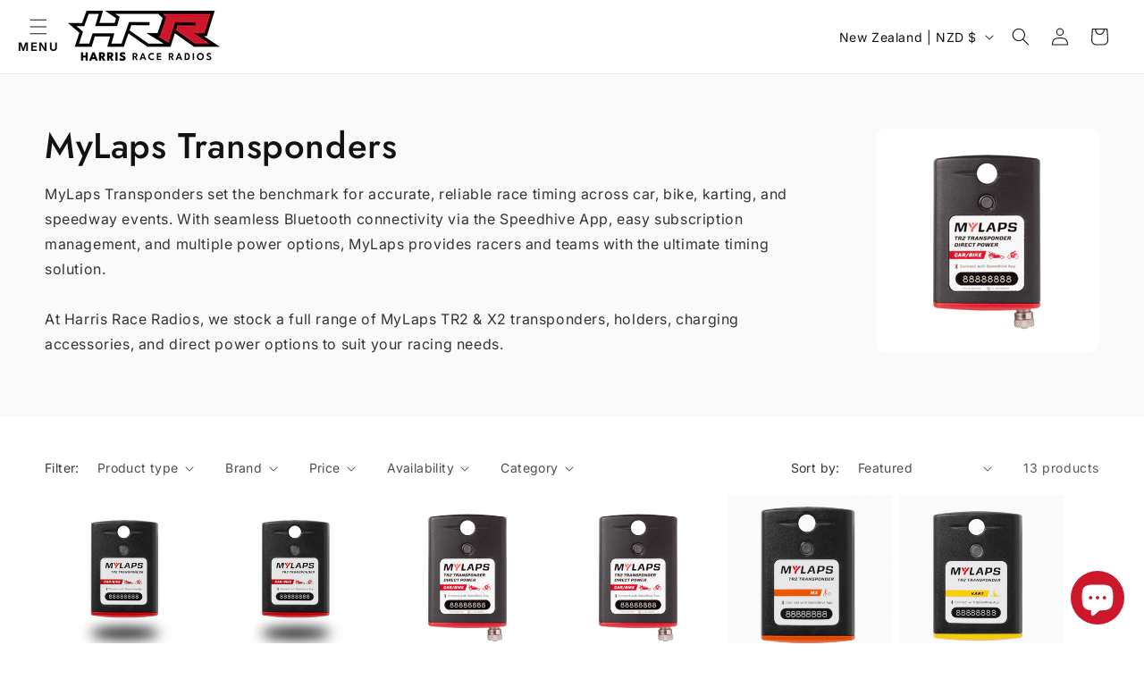

--- FILE ---
content_type: text/html; charset=utf-8
request_url: https://harrisraceradios.com/collections/mylaps-transponders
body_size: 50409
content:
<!doctype html>
<html class="js" lang="en">
  <head>
    <meta charset="utf-8">
    <meta http-equiv="X-UA-Compatible" content="IE=edge">
    <meta name="viewport" content="width=device-width,initial-scale=1">
    <meta name="theme-color" content="">
    <link rel="canonical" href="https://harrisraceradios.com/collections/mylaps-transponders"><link rel="icon" type="image/png" href="//harrisraceradios.com/cdn/shop/files/HRR-SQUARE_2x-8_7cd5cf87-f7a3-4f7e-83c7-4c6072185cb0.png?crop=center&height=32&v=1720402933&width=32"><link rel="preconnect" href="https://fonts.shopifycdn.com" crossorigin><title>
      HRR:
      MyLaps Transponders – Precision Sports Timing for Motorsport
</title>

    
      <meta name="description" content="Shop MyLaps Transponders at Harris Race Radios—accurate race timing for cars, bikes, karting, and speedway. Easy Bluetooth management &amp; fast shipping NZ &amp; AU!">
    

    

<meta property="og:site_name" content="Harris Race Radios">
<meta property="og:url" content="https://harrisraceradios.com/collections/mylaps-transponders">
<meta property="og:title" content="MyLaps Transponders – Precision Sports Timing for Motorsport">
<meta property="og:type" content="website">
<meta property="og:description" content="Shop MyLaps Transponders at Harris Race Radios—accurate race timing for cars, bikes, karting, and speedway. Easy Bluetooth management &amp; fast shipping NZ &amp; AU!"><meta property="og:image" content="http://harrisraceradios.com/cdn/shop/collections/MyLaps-TR2DP-1_c191ba98-8818-48be-ac26-aea779dc635a.png?v=1714437271">
  <meta property="og:image:secure_url" content="https://harrisraceradios.com/cdn/shop/collections/MyLaps-TR2DP-1_c191ba98-8818-48be-ac26-aea779dc635a.png?v=1714437271">
  <meta property="og:image:width" content="1462">
  <meta property="og:image:height" content="1379"><meta name="twitter:card" content="summary_large_image">
<meta name="twitter:title" content="MyLaps Transponders – Precision Sports Timing for Motorsport">
<meta name="twitter:description" content="Shop MyLaps Transponders at Harris Race Radios—accurate race timing for cars, bikes, karting, and speedway. Easy Bluetooth management &amp; fast shipping NZ &amp; AU!">


    <script src="//harrisraceradios.com/cdn/shop/t/7/assets/constants.js?v=132983761750457495441765431670" defer="defer"></script>
    <script src="//harrisraceradios.com/cdn/shop/t/7/assets/pubsub.js?v=25310214064522200911765431670" defer="defer"></script>
    <script src="//harrisraceradios.com/cdn/shop/t/7/assets/global.js?v=7301445359237545521765431670" defer="defer"></script>
    <script src="//harrisraceradios.com/cdn/shop/t/7/assets/details-disclosure.js?v=13653116266235556501765431671" defer="defer"></script>
    <script src="//harrisraceradios.com/cdn/shop/t/7/assets/details-modal.js?v=25581673532751508451765431672" defer="defer"></script>
    <script src="//harrisraceradios.com/cdn/shop/t/7/assets/search-form.js?v=133129549252120666541765431669" defer="defer"></script><script src="//harrisraceradios.com/cdn/shop/t/7/assets/cart.js?v=168995049558366113891765431670" defer="defer"></script>
    <script src="//harrisraceradios.com/cdn/shop/t/7/assets/product-form.js?v=16477139885528072191765431672" defer="defer"></script>
    <script src="//harrisraceradios.com/cdn/shop/t/7/assets/cart-drawer.js?v=169981311261118214701765431669" defer="defer"></script>

    <script>window.performance && window.performance.mark && window.performance.mark('shopify.content_for_header.start');</script><meta name="google-site-verification" content="m1rHZemFxcVPEubrx-pp0kkJHX2Qf9074_K7M_bk24g">
<meta name="facebook-domain-verification" content="fwko5x1f0wx7h0ul04fzmklgj1qua8">
<meta id="shopify-digital-wallet" name="shopify-digital-wallet" content="/69666701531/digital_wallets/dialog">
<meta name="shopify-checkout-api-token" content="5c250fe2b9bf39ceef969b774667525e">
<meta id="in-context-paypal-metadata" data-shop-id="69666701531" data-venmo-supported="false" data-environment="production" data-locale="en_US" data-paypal-v4="true" data-currency="NZD">
<link rel="alternate" type="application/atom+xml" title="Feed" href="/collections/mylaps-transponders.atom" />
<link rel="alternate" type="application/json+oembed" href="https://harrisraceradios.com/collections/mylaps-transponders.oembed">
<script async="async" src="/checkouts/internal/preloads.js?locale=en-NZ"></script>
<link rel="preconnect" href="https://shop.app" crossorigin="anonymous">
<script async="async" src="https://shop.app/checkouts/internal/preloads.js?locale=en-NZ&shop_id=69666701531" crossorigin="anonymous"></script>
<script id="apple-pay-shop-capabilities" type="application/json">{"shopId":69666701531,"countryCode":"NZ","currencyCode":"NZD","merchantCapabilities":["supports3DS"],"merchantId":"gid:\/\/shopify\/Shop\/69666701531","merchantName":"Harris Race Radios","requiredBillingContactFields":["postalAddress","email","phone"],"requiredShippingContactFields":["postalAddress","email","phone"],"shippingType":"shipping","supportedNetworks":["visa","masterCard","amex","jcb"],"total":{"type":"pending","label":"Harris Race Radios","amount":"1.00"},"shopifyPaymentsEnabled":true,"supportsSubscriptions":true}</script>
<script id="shopify-features" type="application/json">{"accessToken":"5c250fe2b9bf39ceef969b774667525e","betas":["rich-media-storefront-analytics"],"domain":"harrisraceradios.com","predictiveSearch":true,"shopId":69666701531,"locale":"en"}</script>
<script>var Shopify = Shopify || {};
Shopify.shop = "harrisraceradios.myshopify.com";
Shopify.locale = "en";
Shopify.currency = {"active":"NZD","rate":"1.0"};
Shopify.country = "NZ";
Shopify.theme = {"name":"hrr-theme\/merge-update","id":157369663707,"schema_name":"Dawn","schema_version":"15.4.1","theme_store_id":null,"role":"main"};
Shopify.theme.handle = "null";
Shopify.theme.style = {"id":null,"handle":null};
Shopify.cdnHost = "harrisraceradios.com/cdn";
Shopify.routes = Shopify.routes || {};
Shopify.routes.root = "/";</script>
<script type="module">!function(o){(o.Shopify=o.Shopify||{}).modules=!0}(window);</script>
<script>!function(o){function n(){var o=[];function n(){o.push(Array.prototype.slice.apply(arguments))}return n.q=o,n}var t=o.Shopify=o.Shopify||{};t.loadFeatures=n(),t.autoloadFeatures=n()}(window);</script>
<script>
  window.ShopifyPay = window.ShopifyPay || {};
  window.ShopifyPay.apiHost = "shop.app\/pay";
  window.ShopifyPay.redirectState = null;
</script>
<script id="shop-js-analytics" type="application/json">{"pageType":"collection"}</script>
<script defer="defer" async type="module" src="//harrisraceradios.com/cdn/shopifycloud/shop-js/modules/v2/client.init-shop-cart-sync_BdyHc3Nr.en.esm.js"></script>
<script defer="defer" async type="module" src="//harrisraceradios.com/cdn/shopifycloud/shop-js/modules/v2/chunk.common_Daul8nwZ.esm.js"></script>
<script type="module">
  await import("//harrisraceradios.com/cdn/shopifycloud/shop-js/modules/v2/client.init-shop-cart-sync_BdyHc3Nr.en.esm.js");
await import("//harrisraceradios.com/cdn/shopifycloud/shop-js/modules/v2/chunk.common_Daul8nwZ.esm.js");

  window.Shopify.SignInWithShop?.initShopCartSync?.({"fedCMEnabled":true,"windoidEnabled":true});

</script>
<script>
  window.Shopify = window.Shopify || {};
  if (!window.Shopify.featureAssets) window.Shopify.featureAssets = {};
  window.Shopify.featureAssets['shop-js'] = {"shop-cart-sync":["modules/v2/client.shop-cart-sync_QYOiDySF.en.esm.js","modules/v2/chunk.common_Daul8nwZ.esm.js"],"init-fed-cm":["modules/v2/client.init-fed-cm_DchLp9rc.en.esm.js","modules/v2/chunk.common_Daul8nwZ.esm.js"],"shop-button":["modules/v2/client.shop-button_OV7bAJc5.en.esm.js","modules/v2/chunk.common_Daul8nwZ.esm.js"],"init-windoid":["modules/v2/client.init-windoid_DwxFKQ8e.en.esm.js","modules/v2/chunk.common_Daul8nwZ.esm.js"],"shop-cash-offers":["modules/v2/client.shop-cash-offers_DWtL6Bq3.en.esm.js","modules/v2/chunk.common_Daul8nwZ.esm.js","modules/v2/chunk.modal_CQq8HTM6.esm.js"],"shop-toast-manager":["modules/v2/client.shop-toast-manager_CX9r1SjA.en.esm.js","modules/v2/chunk.common_Daul8nwZ.esm.js"],"init-shop-email-lookup-coordinator":["modules/v2/client.init-shop-email-lookup-coordinator_UhKnw74l.en.esm.js","modules/v2/chunk.common_Daul8nwZ.esm.js"],"pay-button":["modules/v2/client.pay-button_DzxNnLDY.en.esm.js","modules/v2/chunk.common_Daul8nwZ.esm.js"],"avatar":["modules/v2/client.avatar_BTnouDA3.en.esm.js"],"init-shop-cart-sync":["modules/v2/client.init-shop-cart-sync_BdyHc3Nr.en.esm.js","modules/v2/chunk.common_Daul8nwZ.esm.js"],"shop-login-button":["modules/v2/client.shop-login-button_D8B466_1.en.esm.js","modules/v2/chunk.common_Daul8nwZ.esm.js","modules/v2/chunk.modal_CQq8HTM6.esm.js"],"init-customer-accounts-sign-up":["modules/v2/client.init-customer-accounts-sign-up_C8fpPm4i.en.esm.js","modules/v2/client.shop-login-button_D8B466_1.en.esm.js","modules/v2/chunk.common_Daul8nwZ.esm.js","modules/v2/chunk.modal_CQq8HTM6.esm.js"],"init-shop-for-new-customer-accounts":["modules/v2/client.init-shop-for-new-customer-accounts_CVTO0Ztu.en.esm.js","modules/v2/client.shop-login-button_D8B466_1.en.esm.js","modules/v2/chunk.common_Daul8nwZ.esm.js","modules/v2/chunk.modal_CQq8HTM6.esm.js"],"init-customer-accounts":["modules/v2/client.init-customer-accounts_dRgKMfrE.en.esm.js","modules/v2/client.shop-login-button_D8B466_1.en.esm.js","modules/v2/chunk.common_Daul8nwZ.esm.js","modules/v2/chunk.modal_CQq8HTM6.esm.js"],"shop-follow-button":["modules/v2/client.shop-follow-button_CkZpjEct.en.esm.js","modules/v2/chunk.common_Daul8nwZ.esm.js","modules/v2/chunk.modal_CQq8HTM6.esm.js"],"lead-capture":["modules/v2/client.lead-capture_BntHBhfp.en.esm.js","modules/v2/chunk.common_Daul8nwZ.esm.js","modules/v2/chunk.modal_CQq8HTM6.esm.js"],"checkout-modal":["modules/v2/client.checkout-modal_CfxcYbTm.en.esm.js","modules/v2/chunk.common_Daul8nwZ.esm.js","modules/v2/chunk.modal_CQq8HTM6.esm.js"],"shop-login":["modules/v2/client.shop-login_Da4GZ2H6.en.esm.js","modules/v2/chunk.common_Daul8nwZ.esm.js","modules/v2/chunk.modal_CQq8HTM6.esm.js"],"payment-terms":["modules/v2/client.payment-terms_MV4M3zvL.en.esm.js","modules/v2/chunk.common_Daul8nwZ.esm.js","modules/v2/chunk.modal_CQq8HTM6.esm.js"]};
</script>
<script>(function() {
  var isLoaded = false;
  function asyncLoad() {
    if (isLoaded) return;
    isLoaded = true;
    var urls = ["https:\/\/ecommplugins-scripts.trustpilot.com\/v2.1\/js\/header.min.js?settings=eyJrZXkiOiJBNU81UGxBN2NrbHBEQ3lnIiwicyI6ImlkIn0=\u0026v=2.5\u0026shop=harrisraceradios.myshopify.com","https:\/\/ecommplugins-trustboxsettings.trustpilot.com\/harrisraceradios.myshopify.com.js?settings=1729164038130\u0026shop=harrisraceradios.myshopify.com"];
    for (var i = 0; i < urls.length; i++) {
      var s = document.createElement('script');
      s.type = 'text/javascript';
      s.async = true;
      s.src = urls[i];
      var x = document.getElementsByTagName('script')[0];
      x.parentNode.insertBefore(s, x);
    }
  };
  if(window.attachEvent) {
    window.attachEvent('onload', asyncLoad);
  } else {
    window.addEventListener('load', asyncLoad, false);
  }
})();</script>
<script id="__st">var __st={"a":69666701531,"offset":46800,"reqid":"d3e97288-a0c7-4ebb-8a4e-8d472357f399-1769005369","pageurl":"harrisraceradios.com\/collections\/mylaps-transponders","u":"53f4bd0b2e05","p":"collection","rtyp":"collection","rid":481331183835};</script>
<script>window.ShopifyPaypalV4VisibilityTracking = true;</script>
<script id="captcha-bootstrap">!function(){'use strict';const t='contact',e='account',n='new_comment',o=[[t,t],['blogs',n],['comments',n],[t,'customer']],c=[[e,'customer_login'],[e,'guest_login'],[e,'recover_customer_password'],[e,'create_customer']],r=t=>t.map((([t,e])=>`form[action*='/${t}']:not([data-nocaptcha='true']) input[name='form_type'][value='${e}']`)).join(','),a=t=>()=>t?[...document.querySelectorAll(t)].map((t=>t.form)):[];function s(){const t=[...o],e=r(t);return a(e)}const i='password',u='form_key',d=['recaptcha-v3-token','g-recaptcha-response','h-captcha-response',i],f=()=>{try{return window.sessionStorage}catch{return}},m='__shopify_v',_=t=>t.elements[u];function p(t,e,n=!1){try{const o=window.sessionStorage,c=JSON.parse(o.getItem(e)),{data:r}=function(t){const{data:e,action:n}=t;return t[m]||n?{data:e,action:n}:{data:t,action:n}}(c);for(const[e,n]of Object.entries(r))t.elements[e]&&(t.elements[e].value=n);n&&o.removeItem(e)}catch(o){console.error('form repopulation failed',{error:o})}}const l='form_type',E='cptcha';function T(t){t.dataset[E]=!0}const w=window,h=w.document,L='Shopify',v='ce_forms',y='captcha';let A=!1;((t,e)=>{const n=(g='f06e6c50-85a8-45c8-87d0-21a2b65856fe',I='https://cdn.shopify.com/shopifycloud/storefront-forms-hcaptcha/ce_storefront_forms_captcha_hcaptcha.v1.5.2.iife.js',D={infoText:'Protected by hCaptcha',privacyText:'Privacy',termsText:'Terms'},(t,e,n)=>{const o=w[L][v],c=o.bindForm;if(c)return c(t,g,e,D).then(n);var r;o.q.push([[t,g,e,D],n]),r=I,A||(h.body.append(Object.assign(h.createElement('script'),{id:'captcha-provider',async:!0,src:r})),A=!0)});var g,I,D;w[L]=w[L]||{},w[L][v]=w[L][v]||{},w[L][v].q=[],w[L][y]=w[L][y]||{},w[L][y].protect=function(t,e){n(t,void 0,e),T(t)},Object.freeze(w[L][y]),function(t,e,n,w,h,L){const[v,y,A,g]=function(t,e,n){const i=e?o:[],u=t?c:[],d=[...i,...u],f=r(d),m=r(i),_=r(d.filter((([t,e])=>n.includes(e))));return[a(f),a(m),a(_),s()]}(w,h,L),I=t=>{const e=t.target;return e instanceof HTMLFormElement?e:e&&e.form},D=t=>v().includes(t);t.addEventListener('submit',(t=>{const e=I(t);if(!e)return;const n=D(e)&&!e.dataset.hcaptchaBound&&!e.dataset.recaptchaBound,o=_(e),c=g().includes(e)&&(!o||!o.value);(n||c)&&t.preventDefault(),c&&!n&&(function(t){try{if(!f())return;!function(t){const e=f();if(!e)return;const n=_(t);if(!n)return;const o=n.value;o&&e.removeItem(o)}(t);const e=Array.from(Array(32),(()=>Math.random().toString(36)[2])).join('');!function(t,e){_(t)||t.append(Object.assign(document.createElement('input'),{type:'hidden',name:u})),t.elements[u].value=e}(t,e),function(t,e){const n=f();if(!n)return;const o=[...t.querySelectorAll(`input[type='${i}']`)].map((({name:t})=>t)),c=[...d,...o],r={};for(const[a,s]of new FormData(t).entries())c.includes(a)||(r[a]=s);n.setItem(e,JSON.stringify({[m]:1,action:t.action,data:r}))}(t,e)}catch(e){console.error('failed to persist form',e)}}(e),e.submit())}));const S=(t,e)=>{t&&!t.dataset[E]&&(n(t,e.some((e=>e===t))),T(t))};for(const o of['focusin','change'])t.addEventListener(o,(t=>{const e=I(t);D(e)&&S(e,y())}));const B=e.get('form_key'),M=e.get(l),P=B&&M;t.addEventListener('DOMContentLoaded',(()=>{const t=y();if(P)for(const e of t)e.elements[l].value===M&&p(e,B);[...new Set([...A(),...v().filter((t=>'true'===t.dataset.shopifyCaptcha))])].forEach((e=>S(e,t)))}))}(h,new URLSearchParams(w.location.search),n,t,e,['guest_login'])})(!0,!0)}();</script>
<script integrity="sha256-4kQ18oKyAcykRKYeNunJcIwy7WH5gtpwJnB7kiuLZ1E=" data-source-attribution="shopify.loadfeatures" defer="defer" src="//harrisraceradios.com/cdn/shopifycloud/storefront/assets/storefront/load_feature-a0a9edcb.js" crossorigin="anonymous"></script>
<script crossorigin="anonymous" defer="defer" src="//harrisraceradios.com/cdn/shopifycloud/storefront/assets/shopify_pay/storefront-65b4c6d7.js?v=20250812"></script>
<script data-source-attribution="shopify.dynamic_checkout.dynamic.init">var Shopify=Shopify||{};Shopify.PaymentButton=Shopify.PaymentButton||{isStorefrontPortableWallets:!0,init:function(){window.Shopify.PaymentButton.init=function(){};var t=document.createElement("script");t.src="https://harrisraceradios.com/cdn/shopifycloud/portable-wallets/latest/portable-wallets.en.js",t.type="module",document.head.appendChild(t)}};
</script>
<script data-source-attribution="shopify.dynamic_checkout.buyer_consent">
  function portableWalletsHideBuyerConsent(e){var t=document.getElementById("shopify-buyer-consent"),n=document.getElementById("shopify-subscription-policy-button");t&&n&&(t.classList.add("hidden"),t.setAttribute("aria-hidden","true"),n.removeEventListener("click",e))}function portableWalletsShowBuyerConsent(e){var t=document.getElementById("shopify-buyer-consent"),n=document.getElementById("shopify-subscription-policy-button");t&&n&&(t.classList.remove("hidden"),t.removeAttribute("aria-hidden"),n.addEventListener("click",e))}window.Shopify?.PaymentButton&&(window.Shopify.PaymentButton.hideBuyerConsent=portableWalletsHideBuyerConsent,window.Shopify.PaymentButton.showBuyerConsent=portableWalletsShowBuyerConsent);
</script>
<script data-source-attribution="shopify.dynamic_checkout.cart.bootstrap">document.addEventListener("DOMContentLoaded",(function(){function t(){return document.querySelector("shopify-accelerated-checkout-cart, shopify-accelerated-checkout")}if(t())Shopify.PaymentButton.init();else{new MutationObserver((function(e,n){t()&&(Shopify.PaymentButton.init(),n.disconnect())})).observe(document.body,{childList:!0,subtree:!0})}}));
</script>
<link id="shopify-accelerated-checkout-styles" rel="stylesheet" media="screen" href="https://harrisraceradios.com/cdn/shopifycloud/portable-wallets/latest/accelerated-checkout-backwards-compat.css" crossorigin="anonymous">
<style id="shopify-accelerated-checkout-cart">
        #shopify-buyer-consent {
  margin-top: 1em;
  display: inline-block;
  width: 100%;
}

#shopify-buyer-consent.hidden {
  display: none;
}

#shopify-subscription-policy-button {
  background: none;
  border: none;
  padding: 0;
  text-decoration: underline;
  font-size: inherit;
  cursor: pointer;
}

#shopify-subscription-policy-button::before {
  box-shadow: none;
}

      </style>
<script id="sections-script" data-sections="header" defer="defer" src="//harrisraceradios.com/cdn/shop/t/7/compiled_assets/scripts.js?v=2304"></script>
<script>window.performance && window.performance.mark && window.performance.mark('shopify.content_for_header.end');</script>


    <style data-shopify>
      @font-face {
  font-family: Inter;
  font-weight: 400;
  font-style: normal;
  font-display: swap;
  src: url("//harrisraceradios.com/cdn/fonts/inter/inter_n4.b2a3f24c19b4de56e8871f609e73ca7f6d2e2bb9.woff2") format("woff2"),
       url("//harrisraceradios.com/cdn/fonts/inter/inter_n4.af8052d517e0c9ffac7b814872cecc27ae1fa132.woff") format("woff");
}

      @font-face {
  font-family: Inter;
  font-weight: 700;
  font-style: normal;
  font-display: swap;
  src: url("//harrisraceradios.com/cdn/fonts/inter/inter_n7.02711e6b374660cfc7915d1afc1c204e633421e4.woff2") format("woff2"),
       url("//harrisraceradios.com/cdn/fonts/inter/inter_n7.6dab87426f6b8813070abd79972ceaf2f8d3b012.woff") format("woff");
}

      @font-face {
  font-family: Inter;
  font-weight: 400;
  font-style: italic;
  font-display: swap;
  src: url("//harrisraceradios.com/cdn/fonts/inter/inter_i4.feae1981dda792ab80d117249d9c7e0f1017e5b3.woff2") format("woff2"),
       url("//harrisraceradios.com/cdn/fonts/inter/inter_i4.62773b7113d5e5f02c71486623cf828884c85c6e.woff") format("woff");
}

      @font-face {
  font-family: Inter;
  font-weight: 700;
  font-style: italic;
  font-display: swap;
  src: url("//harrisraceradios.com/cdn/fonts/inter/inter_i7.b377bcd4cc0f160622a22d638ae7e2cd9b86ea4c.woff2") format("woff2"),
       url("//harrisraceradios.com/cdn/fonts/inter/inter_i7.7c69a6a34e3bb44fcf6f975857e13b9a9b25beb4.woff") format("woff");
}

      @font-face {
  font-family: Jost;
  font-weight: 500;
  font-style: normal;
  font-display: swap;
  src: url("//harrisraceradios.com/cdn/fonts/jost/jost_n5.7c8497861ffd15f4e1284cd221f14658b0e95d61.woff2") format("woff2"),
       url("//harrisraceradios.com/cdn/fonts/jost/jost_n5.fb6a06896db583cc2df5ba1b30d9c04383119dd9.woff") format("woff");
}


      
        :root,
        .color-scheme-1 {
          --color-background: 255,255,255;
        
          --gradient-background: #ffffff;
        

        

        --color-foreground: 18,18,18;
        --color-background-contrast: 191,191,191;
        --color-shadow: 18,18,18;
        --color-button: 18,18,18;
        --color-button-text: 255,255,255;
        --color-secondary-button: 255,255,255;
        --color-secondary-button-text: 18,18,18;
        --color-link: 18,18,18;
        --color-badge-foreground: 18,18,18;
        --color-badge-background: 255,255,255;
        --color-badge-border: 18,18,18;
        --payment-terms-background-color: rgb(255 255 255);
      }
      
        
        .color-scheme-2 {
          --color-background: 250,250,250;
        
          --gradient-background: #fafafa;
        

        

        --color-foreground: 18,18,18;
        --color-background-contrast: 186,186,186;
        --color-shadow: 18,18,18;
        --color-button: 18,18,18;
        --color-button-text: 243,243,243;
        --color-secondary-button: 250,250,250;
        --color-secondary-button-text: 18,18,18;
        --color-link: 18,18,18;
        --color-badge-foreground: 18,18,18;
        --color-badge-background: 250,250,250;
        --color-badge-border: 18,18,18;
        --payment-terms-background-color: rgb(250 250 250);
      }
      
        
        .color-scheme-3 {
          --color-background: 36,40,51;
        
          --gradient-background: #242833;
        

        

        --color-foreground: 255,255,255;
        --color-background-contrast: 47,52,66;
        --color-shadow: 18,18,18;
        --color-button: 255,255,255;
        --color-button-text: 0,0,0;
        --color-secondary-button: 36,40,51;
        --color-secondary-button-text: 255,255,255;
        --color-link: 255,255,255;
        --color-badge-foreground: 255,255,255;
        --color-badge-background: 36,40,51;
        --color-badge-border: 255,255,255;
        --payment-terms-background-color: rgb(36 40 51);
      }
      
        
        .color-scheme-4 {
          --color-background: 18,18,18;
        
          --gradient-background: #121212;
        

        

        --color-foreground: 255,255,255;
        --color-background-contrast: 146,146,146;
        --color-shadow: 18,18,18;
        --color-button: 255,255,255;
        --color-button-text: 18,18,18;
        --color-secondary-button: 18,18,18;
        --color-secondary-button-text: 255,255,255;
        --color-link: 255,255,255;
        --color-badge-foreground: 255,255,255;
        --color-badge-background: 18,18,18;
        --color-badge-border: 255,255,255;
        --payment-terms-background-color: rgb(18 18 18);
      }
      
        
        .color-scheme-5 {
          --color-background: 205,23,43;
        
          --gradient-background: #cd172b;
        

        

        --color-foreground: 255,255,255;
        --color-background-contrast: 90,10,19;
        --color-shadow: 18,18,18;
        --color-button: 255,255,255;
        --color-button-text: 205,23,43;
        --color-secondary-button: 205,23,43;
        --color-secondary-button-text: 255,255,255;
        --color-link: 255,255,255;
        --color-badge-foreground: 255,255,255;
        --color-badge-background: 205,23,43;
        --color-badge-border: 255,255,255;
        --payment-terms-background-color: rgb(205 23 43);
      }
      
        
        .color-scheme-a1d8c6ca-fb32-4b1e-bdb1-54d6a6dfc3c5 {
          --color-background: 255,255,255;
        
          --gradient-background: #ffffff;
        

        

        --color-foreground: 18,18,18;
        --color-background-contrast: 191,191,191;
        --color-shadow: 18,18,18;
        --color-button: 205,23,43;
        --color-button-text: 252,252,252;
        --color-secondary-button: 255,255,255;
        --color-secondary-button-text: 18,18,18;
        --color-link: 18,18,18;
        --color-badge-foreground: 18,18,18;
        --color-badge-background: 255,255,255;
        --color-badge-border: 18,18,18;
        --payment-terms-background-color: rgb(255 255 255);
      }
      

      body, .color-scheme-1, .color-scheme-2, .color-scheme-3, .color-scheme-4, .color-scheme-5, .color-scheme-a1d8c6ca-fb32-4b1e-bdb1-54d6a6dfc3c5 {
        color: rgba(var(--color-foreground), 0.75);
        background-color: rgb(var(--color-background));
      }

      :root {
        --font-body-family: Inter, sans-serif;
        --font-body-style: normal;
        --font-body-weight: 400;
        --font-body-weight-bold: 700;

        --font-heading-family: Jost, sans-serif;
        --font-heading-style: normal;
        --font-heading-weight: 500;

        --font-body-scale: 1.0;
        --font-heading-scale: 1.0;

        --media-padding: px;
        --media-border-opacity: 0.05;
        --media-border-width: 1px;
        --media-radius: 0px;
        --media-shadow-opacity: 0.0;
        --media-shadow-horizontal-offset: 0px;
        --media-shadow-vertical-offset: 4px;
        --media-shadow-blur-radius: 5px;
        --media-shadow-visible: 0;

        --page-width: 140rem;
        --page-width-margin: 0rem;

        --product-card-image-padding: 0.0rem;
        --product-card-corner-radius: 0.0rem;
        --product-card-text-alignment: left;
        --product-card-border-width: 0.0rem;
        --product-card-border-opacity: 0.1;
        --product-card-shadow-opacity: 0.0;
        --product-card-shadow-visible: 0;
        --product-card-shadow-horizontal-offset: 0.0rem;
        --product-card-shadow-vertical-offset: 0.4rem;
        --product-card-shadow-blur-radius: 0.5rem;

        --collection-card-image-padding: 0.0rem;
        --collection-card-corner-radius: 0.0rem;
        --collection-card-text-alignment: left;
        --collection-card-border-width: 0.0rem;
        --collection-card-border-opacity: 0.1;
        --collection-card-shadow-opacity: 0.0;
        --collection-card-shadow-visible: 0;
        --collection-card-shadow-horizontal-offset: 0.0rem;
        --collection-card-shadow-vertical-offset: 0.4rem;
        --collection-card-shadow-blur-radius: 0.5rem;

        --blog-card-image-padding: 0.0rem;
        --blog-card-corner-radius: 0.0rem;
        --blog-card-text-alignment: left;
        --blog-card-border-width: 0.0rem;
        --blog-card-border-opacity: 0.1;
        --blog-card-shadow-opacity: 0.0;
        --blog-card-shadow-visible: 0;
        --blog-card-shadow-horizontal-offset: 0.0rem;
        --blog-card-shadow-vertical-offset: 0.4rem;
        --blog-card-shadow-blur-radius: 0.5rem;

        --badge-corner-radius: 4.0rem;

        --popup-border-width: 1px;
        --popup-border-opacity: 0.1;
        --popup-corner-radius: 0px;
        --popup-shadow-opacity: 0.05;
        --popup-shadow-horizontal-offset: 0px;
        --popup-shadow-vertical-offset: 4px;
        --popup-shadow-blur-radius: 5px;

        --drawer-border-width: 1px;
        --drawer-border-opacity: 0.1;
        --drawer-shadow-opacity: 0.0;
        --drawer-shadow-horizontal-offset: 0px;
        --drawer-shadow-vertical-offset: 4px;
        --drawer-shadow-blur-radius: 5px;

        --spacing-sections-desktop: 0px;
        --spacing-sections-mobile: 0px;

        --grid-desktop-vertical-spacing: 8px;
        --grid-desktop-horizontal-spacing: 8px;
        --grid-mobile-vertical-spacing: 4px;
        --grid-mobile-horizontal-spacing: 4px;

        --text-boxes-border-opacity: 0.1;
        --text-boxes-border-width: 0px;
        --text-boxes-radius: 0px;
        --text-boxes-shadow-opacity: 0.0;
        --text-boxes-shadow-visible: 0;
        --text-boxes-shadow-horizontal-offset: 0px;
        --text-boxes-shadow-vertical-offset: 4px;
        --text-boxes-shadow-blur-radius: 5px;

        --buttons-radius: 4px;
        --buttons-radius-outset: 5px;
        --buttons-border-width: 1px;
        --buttons-border-opacity: 1.0;
        --buttons-shadow-opacity: 0.1;
        --buttons-shadow-visible: 1;
        --buttons-shadow-horizontal-offset: 0px;
        --buttons-shadow-vertical-offset: 4px;
        --buttons-shadow-blur-radius: 5px;
        --buttons-border-offset: 0.3px;

        --inputs-radius: 0px;
        --inputs-border-width: 1px;
        --inputs-border-opacity: 0.55;
        --inputs-shadow-opacity: 0.0;
        --inputs-shadow-horizontal-offset: 0px;
        --inputs-margin-offset: 0px;
        --inputs-shadow-vertical-offset: 4px;
        --inputs-shadow-blur-radius: 5px;
        --inputs-radius-outset: 0px;

        --variant-pills-radius: 4px;
        --variant-pills-border-width: 1px;
        --variant-pills-border-opacity: 0.55;
        --variant-pills-shadow-opacity: 0.0;
        --variant-pills-shadow-horizontal-offset: 0px;
        --variant-pills-shadow-vertical-offset: 4px;
        --variant-pills-shadow-blur-radius: 5px;
      }

      *,
      *::before,
      *::after {
        box-sizing: inherit;
      }

      html {
        box-sizing: border-box;
        font-size: calc(var(--font-body-scale) * 62.5%);
        height: 100%;
      }

      body {
        display: grid;
        grid-template-rows: auto auto 1fr auto;
        grid-template-columns: 100%;
        min-height: 100%;
        margin: 0;
        font-size: 1.5rem;
        letter-spacing: 0.06rem;
        line-height: calc(1 + 0.8 / var(--font-body-scale));
        font-family: var(--font-body-family);
        font-style: var(--font-body-style);
        font-weight: var(--font-body-weight);
      }

      @media screen and (min-width: 750px) {
        body {
          font-size: 1.6rem;
        }
      }
    </style>

    <link href="//harrisraceradios.com/cdn/shop/t/7/assets/base.css?v=159841507637079171801765431669" rel="stylesheet" type="text/css" media="all" />
    <link href="//harrisraceradios.com/cdn/shop/t/7/assets/hrr.css?v=50703202299122277761765840263" rel="stylesheet" type="text/css" media="all" />
    <link rel="stylesheet" href="//harrisraceradios.com/cdn/shop/t/7/assets/component-cart-items.css?v=13033300910818915211765431669" media="print" onload="this.media='all'"><link href="//harrisraceradios.com/cdn/shop/t/7/assets/component-cart-drawer.css?v=39223250576183958541765431668" rel="stylesheet" type="text/css" media="all" />
      <link href="//harrisraceradios.com/cdn/shop/t/7/assets/component-cart.css?v=164708765130180853531765431670" rel="stylesheet" type="text/css" media="all" />
      <link href="//harrisraceradios.com/cdn/shop/t/7/assets/component-totals.css?v=15906652033866631521765431669" rel="stylesheet" type="text/css" media="all" />
      <link href="//harrisraceradios.com/cdn/shop/t/7/assets/component-price.css?v=82551505816888665831765431669" rel="stylesheet" type="text/css" media="all" />
      <link href="//harrisraceradios.com/cdn/shop/t/7/assets/component-discounts.css?v=152760482443307489271765431671" rel="stylesheet" type="text/css" media="all" />

      <link rel="preload" as="font" href="//harrisraceradios.com/cdn/fonts/inter/inter_n4.b2a3f24c19b4de56e8871f609e73ca7f6d2e2bb9.woff2" type="font/woff2" crossorigin>
      

      <link rel="preload" as="font" href="//harrisraceradios.com/cdn/fonts/jost/jost_n5.7c8497861ffd15f4e1284cd221f14658b0e95d61.woff2" type="font/woff2" crossorigin>
      
<link href="//harrisraceradios.com/cdn/shop/t/7/assets/component-localization-form.css?v=170315343355214948141765431670" rel="stylesheet" type="text/css" media="all" />
      <script src="//harrisraceradios.com/cdn/shop/t/7/assets/localization-form.js?v=144176611646395275351765431672" defer="defer"></script><link
        rel="stylesheet"
        href="//harrisraceradios.com/cdn/shop/t/7/assets/component-predictive-search.css?v=118923337488134913561765431669"
        media="print"
        onload="this.media='all'"
      ><script>
      if (Shopify.designMode) {
        document.documentElement.classList.add('shopify-design-mode');
      }
    </script>
  <script src="https://cdn.shopify.com/extensions/e8878072-2f6b-4e89-8082-94b04320908d/inbox-1254/assets/inbox-chat-loader.js" type="text/javascript" defer="defer"></script>
<script src="https://cdn.shopify.com/extensions/019bd4ca-bbab-7c21-9b0b-f44308d23062/product-options-624/assets/app-embed.js" type="text/javascript" defer="defer"></script>
<link href="https://cdn.shopify.com/extensions/019bd4ca-bbab-7c21-9b0b-f44308d23062/product-options-624/assets/common.css" rel="stylesheet" type="text/css" media="all">
<link href="https://monorail-edge.shopifysvc.com" rel="dns-prefetch">
<script>(function(){if ("sendBeacon" in navigator && "performance" in window) {try {var session_token_from_headers = performance.getEntriesByType('navigation')[0].serverTiming.find(x => x.name == '_s').description;} catch {var session_token_from_headers = undefined;}var session_cookie_matches = document.cookie.match(/_shopify_s=([^;]*)/);var session_token_from_cookie = session_cookie_matches && session_cookie_matches.length === 2 ? session_cookie_matches[1] : "";var session_token = session_token_from_headers || session_token_from_cookie || "";function handle_abandonment_event(e) {var entries = performance.getEntries().filter(function(entry) {return /monorail-edge.shopifysvc.com/.test(entry.name);});if (!window.abandonment_tracked && entries.length === 0) {window.abandonment_tracked = true;var currentMs = Date.now();var navigation_start = performance.timing.navigationStart;var payload = {shop_id: 69666701531,url: window.location.href,navigation_start,duration: currentMs - navigation_start,session_token,page_type: "collection"};window.navigator.sendBeacon("https://monorail-edge.shopifysvc.com/v1/produce", JSON.stringify({schema_id: "online_store_buyer_site_abandonment/1.1",payload: payload,metadata: {event_created_at_ms: currentMs,event_sent_at_ms: currentMs}}));}}window.addEventListener('pagehide', handle_abandonment_event);}}());</script>
<script id="web-pixels-manager-setup">(function e(e,d,r,n,o){if(void 0===o&&(o={}),!Boolean(null===(a=null===(i=window.Shopify)||void 0===i?void 0:i.analytics)||void 0===a?void 0:a.replayQueue)){var i,a;window.Shopify=window.Shopify||{};var t=window.Shopify;t.analytics=t.analytics||{};var s=t.analytics;s.replayQueue=[],s.publish=function(e,d,r){return s.replayQueue.push([e,d,r]),!0};try{self.performance.mark("wpm:start")}catch(e){}var l=function(){var e={modern:/Edge?\/(1{2}[4-9]|1[2-9]\d|[2-9]\d{2}|\d{4,})\.\d+(\.\d+|)|Firefox\/(1{2}[4-9]|1[2-9]\d|[2-9]\d{2}|\d{4,})\.\d+(\.\d+|)|Chrom(ium|e)\/(9{2}|\d{3,})\.\d+(\.\d+|)|(Maci|X1{2}).+ Version\/(15\.\d+|(1[6-9]|[2-9]\d|\d{3,})\.\d+)([,.]\d+|)( \(\w+\)|)( Mobile\/\w+|) Safari\/|Chrome.+OPR\/(9{2}|\d{3,})\.\d+\.\d+|(CPU[ +]OS|iPhone[ +]OS|CPU[ +]iPhone|CPU IPhone OS|CPU iPad OS)[ +]+(15[._]\d+|(1[6-9]|[2-9]\d|\d{3,})[._]\d+)([._]\d+|)|Android:?[ /-](13[3-9]|1[4-9]\d|[2-9]\d{2}|\d{4,})(\.\d+|)(\.\d+|)|Android.+Firefox\/(13[5-9]|1[4-9]\d|[2-9]\d{2}|\d{4,})\.\d+(\.\d+|)|Android.+Chrom(ium|e)\/(13[3-9]|1[4-9]\d|[2-9]\d{2}|\d{4,})\.\d+(\.\d+|)|SamsungBrowser\/([2-9]\d|\d{3,})\.\d+/,legacy:/Edge?\/(1[6-9]|[2-9]\d|\d{3,})\.\d+(\.\d+|)|Firefox\/(5[4-9]|[6-9]\d|\d{3,})\.\d+(\.\d+|)|Chrom(ium|e)\/(5[1-9]|[6-9]\d|\d{3,})\.\d+(\.\d+|)([\d.]+$|.*Safari\/(?![\d.]+ Edge\/[\d.]+$))|(Maci|X1{2}).+ Version\/(10\.\d+|(1[1-9]|[2-9]\d|\d{3,})\.\d+)([,.]\d+|)( \(\w+\)|)( Mobile\/\w+|) Safari\/|Chrome.+OPR\/(3[89]|[4-9]\d|\d{3,})\.\d+\.\d+|(CPU[ +]OS|iPhone[ +]OS|CPU[ +]iPhone|CPU IPhone OS|CPU iPad OS)[ +]+(10[._]\d+|(1[1-9]|[2-9]\d|\d{3,})[._]\d+)([._]\d+|)|Android:?[ /-](13[3-9]|1[4-9]\d|[2-9]\d{2}|\d{4,})(\.\d+|)(\.\d+|)|Mobile Safari.+OPR\/([89]\d|\d{3,})\.\d+\.\d+|Android.+Firefox\/(13[5-9]|1[4-9]\d|[2-9]\d{2}|\d{4,})\.\d+(\.\d+|)|Android.+Chrom(ium|e)\/(13[3-9]|1[4-9]\d|[2-9]\d{2}|\d{4,})\.\d+(\.\d+|)|Android.+(UC? ?Browser|UCWEB|U3)[ /]?(15\.([5-9]|\d{2,})|(1[6-9]|[2-9]\d|\d{3,})\.\d+)\.\d+|SamsungBrowser\/(5\.\d+|([6-9]|\d{2,})\.\d+)|Android.+MQ{2}Browser\/(14(\.(9|\d{2,})|)|(1[5-9]|[2-9]\d|\d{3,})(\.\d+|))(\.\d+|)|K[Aa][Ii]OS\/(3\.\d+|([4-9]|\d{2,})\.\d+)(\.\d+|)/},d=e.modern,r=e.legacy,n=navigator.userAgent;return n.match(d)?"modern":n.match(r)?"legacy":"unknown"}(),u="modern"===l?"modern":"legacy",c=(null!=n?n:{modern:"",legacy:""})[u],f=function(e){return[e.baseUrl,"/wpm","/b",e.hashVersion,"modern"===e.buildTarget?"m":"l",".js"].join("")}({baseUrl:d,hashVersion:r,buildTarget:u}),m=function(e){var d=e.version,r=e.bundleTarget,n=e.surface,o=e.pageUrl,i=e.monorailEndpoint;return{emit:function(e){var a=e.status,t=e.errorMsg,s=(new Date).getTime(),l=JSON.stringify({metadata:{event_sent_at_ms:s},events:[{schema_id:"web_pixels_manager_load/3.1",payload:{version:d,bundle_target:r,page_url:o,status:a,surface:n,error_msg:t},metadata:{event_created_at_ms:s}}]});if(!i)return console&&console.warn&&console.warn("[Web Pixels Manager] No Monorail endpoint provided, skipping logging."),!1;try{return self.navigator.sendBeacon.bind(self.navigator)(i,l)}catch(e){}var u=new XMLHttpRequest;try{return u.open("POST",i,!0),u.setRequestHeader("Content-Type","text/plain"),u.send(l),!0}catch(e){return console&&console.warn&&console.warn("[Web Pixels Manager] Got an unhandled error while logging to Monorail."),!1}}}}({version:r,bundleTarget:l,surface:e.surface,pageUrl:self.location.href,monorailEndpoint:e.monorailEndpoint});try{o.browserTarget=l,function(e){var d=e.src,r=e.async,n=void 0===r||r,o=e.onload,i=e.onerror,a=e.sri,t=e.scriptDataAttributes,s=void 0===t?{}:t,l=document.createElement("script"),u=document.querySelector("head"),c=document.querySelector("body");if(l.async=n,l.src=d,a&&(l.integrity=a,l.crossOrigin="anonymous"),s)for(var f in s)if(Object.prototype.hasOwnProperty.call(s,f))try{l.dataset[f]=s[f]}catch(e){}if(o&&l.addEventListener("load",o),i&&l.addEventListener("error",i),u)u.appendChild(l);else{if(!c)throw new Error("Did not find a head or body element to append the script");c.appendChild(l)}}({src:f,async:!0,onload:function(){if(!function(){var e,d;return Boolean(null===(d=null===(e=window.Shopify)||void 0===e?void 0:e.analytics)||void 0===d?void 0:d.initialized)}()){var d=window.webPixelsManager.init(e)||void 0;if(d){var r=window.Shopify.analytics;r.replayQueue.forEach((function(e){var r=e[0],n=e[1],o=e[2];d.publishCustomEvent(r,n,o)})),r.replayQueue=[],r.publish=d.publishCustomEvent,r.visitor=d.visitor,r.initialized=!0}}},onerror:function(){return m.emit({status:"failed",errorMsg:"".concat(f," has failed to load")})},sri:function(e){var d=/^sha384-[A-Za-z0-9+/=]+$/;return"string"==typeof e&&d.test(e)}(c)?c:"",scriptDataAttributes:o}),m.emit({status:"loading"})}catch(e){m.emit({status:"failed",errorMsg:(null==e?void 0:e.message)||"Unknown error"})}}})({shopId: 69666701531,storefrontBaseUrl: "https://harrisraceradios.com",extensionsBaseUrl: "https://extensions.shopifycdn.com/cdn/shopifycloud/web-pixels-manager",monorailEndpoint: "https://monorail-edge.shopifysvc.com/unstable/produce_batch",surface: "storefront-renderer",enabledBetaFlags: ["2dca8a86"],webPixelsConfigList: [{"id":"899743963","configuration":"{\"config\":\"{\\\"google_tag_ids\\\":[\\\"AW-445181189\\\",\\\"GT-KV5DMRZT\\\"],\\\"target_country\\\":\\\"NZ\\\",\\\"gtag_events\\\":[{\\\"type\\\":\\\"begin_checkout\\\",\\\"action_label\\\":[\\\"G-3E36XHG8DG\\\",\\\"AW-445181189\\\/PYUkCKLtlqsZEIXao9QB\\\"]},{\\\"type\\\":\\\"search\\\",\\\"action_label\\\":[\\\"G-3E36XHG8DG\\\",\\\"AW-445181189\\\/qaMvCJztlqsZEIXao9QB\\\"]},{\\\"type\\\":\\\"view_item\\\",\\\"action_label\\\":[\\\"G-3E36XHG8DG\\\",\\\"AW-445181189\\\/AqCXCJntlqsZEIXao9QB\\\",\\\"MC-DXN5WFRWQ1\\\"]},{\\\"type\\\":\\\"purchase\\\",\\\"action_label\\\":[\\\"G-3E36XHG8DG\\\",\\\"AW-445181189\\\/0g8zCJ-P56sZEIXao9QB\\\",\\\"MC-DXN5WFRWQ1\\\"]},{\\\"type\\\":\\\"page_view\\\",\\\"action_label\\\":[\\\"G-3E36XHG8DG\\\",\\\"AW-445181189\\\/QoVbCJ7slqsZEIXao9QB\\\",\\\"MC-DXN5WFRWQ1\\\"]},{\\\"type\\\":\\\"add_payment_info\\\",\\\"action_label\\\":[\\\"G-3E36XHG8DG\\\",\\\"AW-445181189\\\/av_yCKXtlqsZEIXao9QB\\\"]},{\\\"type\\\":\\\"add_to_cart\\\",\\\"action_label\\\":[\\\"G-3E36XHG8DG\\\",\\\"AW-445181189\\\/cOp3CJ_tlqsZEIXao9QB\\\"]}],\\\"enable_monitoring_mode\\\":false}\"}","eventPayloadVersion":"v1","runtimeContext":"OPEN","scriptVersion":"b2a88bafab3e21179ed38636efcd8a93","type":"APP","apiClientId":1780363,"privacyPurposes":[],"dataSharingAdjustments":{"protectedCustomerApprovalScopes":["read_customer_address","read_customer_email","read_customer_name","read_customer_personal_data","read_customer_phone"]}},{"id":"314933467","configuration":"{\"pixel_id\":\"1153067335330770\",\"pixel_type\":\"facebook_pixel\",\"metaapp_system_user_token\":\"-\"}","eventPayloadVersion":"v1","runtimeContext":"OPEN","scriptVersion":"ca16bc87fe92b6042fbaa3acc2fbdaa6","type":"APP","apiClientId":2329312,"privacyPurposes":["ANALYTICS","MARKETING","SALE_OF_DATA"],"dataSharingAdjustments":{"protectedCustomerApprovalScopes":["read_customer_address","read_customer_email","read_customer_name","read_customer_personal_data","read_customer_phone"]}},{"id":"27623643","eventPayloadVersion":"1","runtimeContext":"LAX","scriptVersion":"8","type":"CUSTOM","privacyPurposes":[],"name":"Microsoft Tracking"},{"id":"shopify-app-pixel","configuration":"{}","eventPayloadVersion":"v1","runtimeContext":"STRICT","scriptVersion":"0450","apiClientId":"shopify-pixel","type":"APP","privacyPurposes":["ANALYTICS","MARKETING"]},{"id":"shopify-custom-pixel","eventPayloadVersion":"v1","runtimeContext":"LAX","scriptVersion":"0450","apiClientId":"shopify-pixel","type":"CUSTOM","privacyPurposes":["ANALYTICS","MARKETING"]}],isMerchantRequest: false,initData: {"shop":{"name":"Harris Race Radios","paymentSettings":{"currencyCode":"NZD"},"myshopifyDomain":"harrisraceradios.myshopify.com","countryCode":"NZ","storefrontUrl":"https:\/\/harrisraceradios.com"},"customer":null,"cart":null,"checkout":null,"productVariants":[],"purchasingCompany":null},},"https://harrisraceradios.com/cdn","fcfee988w5aeb613cpc8e4bc33m6693e112",{"modern":"","legacy":""},{"shopId":"69666701531","storefrontBaseUrl":"https:\/\/harrisraceradios.com","extensionBaseUrl":"https:\/\/extensions.shopifycdn.com\/cdn\/shopifycloud\/web-pixels-manager","surface":"storefront-renderer","enabledBetaFlags":"[\"2dca8a86\"]","isMerchantRequest":"false","hashVersion":"fcfee988w5aeb613cpc8e4bc33m6693e112","publish":"custom","events":"[[\"page_viewed\",{}],[\"collection_viewed\",{\"collection\":{\"id\":\"481331183835\",\"title\":\"MyLaps Transponders\",\"productVariants\":[{\"price\":{\"amount\":329.0,\"currencyCode\":\"NZD\"},\"product\":{\"title\":\"MyLaps TR2 Car, Bike, Offroad Transponder\",\"vendor\":\"MyLaps\",\"id\":\"8454928597211\",\"untranslatedTitle\":\"MyLaps TR2 Car, Bike, Offroad Transponder\",\"url\":\"\/products\/mylaps-tr2-car-transponder\",\"type\":\"Motorsport Transponders\"},\"id\":\"45437147054299\",\"image\":{\"src\":\"\/\/harrisraceradios.com\/cdn\/shop\/files\/TR2-photo_0b79aeae-eb0f-4430-8469-2e57e23f269a.jpg?v=1714092231\"},\"sku\":\"MYTR2-2YC\",\"title\":\"2 Year\",\"untranslatedTitle\":\"2 Year\"},{\"price\":{\"amount\":329.0,\"currencyCode\":\"NZD\"},\"product\":{\"title\":\"MyLaps TR2 Speedway Transponder\",\"vendor\":\"MyLaps\",\"id\":\"8454926991579\",\"untranslatedTitle\":\"MyLaps TR2 Speedway Transponder\",\"url\":\"\/products\/mylaps-tr2-speedway-transponder\",\"type\":\"Motorsport Transponders\"},\"id\":\"45437144039643\",\"image\":{\"src\":\"\/\/harrisraceradios.com\/cdn\/shop\/files\/TR2-photo.jpg?v=1714092160\"},\"sku\":\"MYTR2-2YC\",\"title\":\"2 Year\",\"untranslatedTitle\":\"2 Year\"},{\"price\":{\"amount\":429.0,\"currencyCode\":\"NZD\"},\"product\":{\"title\":\"MyLaps TR2 Transponder Direct Power - Car\/Bike\",\"vendor\":\"MyLaps\",\"id\":\"8454926631131\",\"untranslatedTitle\":\"MyLaps TR2 Transponder Direct Power - Car\/Bike\",\"url\":\"\/products\/mylaps-tr2-transponder-directpower\",\"type\":\"Motorsport Transponders\"},\"id\":\"45437143580891\",\"image\":{\"src\":\"\/\/harrisraceradios.com\/cdn\/shop\/files\/MyLaps-TR2DP-1_e9d2c8b7-0a78-4be5-8418-eff55bdf3668.png?v=1714092149\"},\"sku\":\"MYTR2-2Y-DP\",\"title\":\"2 Year\",\"untranslatedTitle\":\"2 Year\"},{\"price\":{\"amount\":429.0,\"currencyCode\":\"NZD\"},\"product\":{\"title\":\"MyLaps TR2 Transponder Direct Power - Speedway\",\"vendor\":\"MyLaps\",\"id\":\"8454926467291\",\"untranslatedTitle\":\"MyLaps TR2 Transponder Direct Power - Speedway\",\"url\":\"\/products\/my-laps-tr2-transponder-direct-power-speedway\",\"type\":\"Motorsport Transponders\"},\"id\":\"45437143351515\",\"image\":{\"src\":\"\/\/harrisraceradios.com\/cdn\/shop\/files\/MyLaps-TR2DP-1_472d6e85-2919-4e6c-a801-b7037c6af8fb.png?v=1714092144\"},\"sku\":\"MYTR2-2Y-SW\",\"title\":\"2 year\",\"untranslatedTitle\":\"2 year\"},{\"price\":{\"amount\":269.0,\"currencyCode\":\"NZD\"},\"product\":{\"title\":\"MyLaps TR2 MX Bike Transponder\",\"vendor\":\"MyLaps\",\"id\":\"8454928400603\",\"untranslatedTitle\":\"MyLaps TR2 MX Bike Transponder\",\"url\":\"\/products\/mylaps-tr2-mx-transponder\",\"type\":\"Motorsport Transponders\"},\"id\":\"45437146726619\",\"image\":{\"src\":\"\/\/harrisraceradios.com\/cdn\/shop\/files\/Mylaps-MX.png?v=1714092224\"},\"sku\":\"MYTR2-2Y-MX\",\"title\":\"Default Title\",\"untranslatedTitle\":\"Default Title\"},{\"price\":{\"amount\":269.0,\"currencyCode\":\"NZD\"},\"product\":{\"title\":\"MyLaps TR2 Kart Transponder\",\"vendor\":\"AiM Sport\",\"id\":\"8454929613019\",\"untranslatedTitle\":\"MyLaps TR2 Kart Transponder\",\"url\":\"\/products\/mylaps-kart-tr2-transponder\",\"type\":\"Motorsport Transponders\"},\"id\":\"45600985678043\",\"image\":{\"src\":\"\/\/harrisraceradios.com\/cdn\/shop\/files\/MyLaps-TR2-Kart.png?v=1714092272\"},\"sku\":\"TR2-KART-2YR\",\"title\":\"2 year\",\"untranslatedTitle\":\"2 year\"},{\"price\":{\"amount\":329.0,\"currencyCode\":\"NZD\"},\"product\":{\"title\":\"MyLaps TR2 Motorbike Transponder\",\"vendor\":\"MyLaps\",\"id\":\"8454928498907\",\"untranslatedTitle\":\"MyLaps TR2 Motorbike Transponder\",\"url\":\"\/products\/mylaps-tr2-motorbike-transponder\",\"type\":\"Motorsport Transponders\"},\"id\":\"45437146857691\",\"image\":{\"src\":\"\/\/harrisraceradios.com\/cdn\/shop\/files\/TR2-photo_3b2f1e49-6412-4dfc-89a7-bbea8c0a94ec.jpg?v=1714092225\"},\"sku\":\"MYTR2-2YC\",\"title\":\"2 Year\",\"untranslatedTitle\":\"2 Year\"},{\"price\":{\"amount\":29.0,\"currencyCode\":\"NZD\"},\"product\":{\"title\":\"MyLaps TR2 Flex\/Classic Transponder Holder \u0026 Clip\",\"vendor\":\"MyLaps\",\"id\":\"8454928859355\",\"untranslatedTitle\":\"MyLaps TR2 Flex\/Classic Transponder Holder \u0026 Clip\",\"url\":\"\/products\/transponder-holder\",\"type\":\"Motorsport Transponders\"},\"id\":\"45437148201179\",\"image\":{\"src\":\"\/\/harrisraceradios.com\/cdn\/shop\/files\/transponder-holder_2_f5fcf25c-254a-470a-8146-282835dd7b28.png?v=1714092244\"},\"sku\":\"TR2-HOLDER\",\"title\":\"Default Title\",\"untranslatedTitle\":\"Default Title\"},{\"price\":{\"amount\":69.0,\"currencyCode\":\"NZD\"},\"product\":{\"title\":\"MyLaps X2 Transponder Holder \u0026 Clip\",\"vendor\":\"MyLaps\",\"id\":\"8454929023195\",\"untranslatedTitle\":\"MyLaps X2 Transponder Holder \u0026 Clip\",\"url\":\"\/products\/mylaps-x2-transponder-holder-clip\",\"type\":\"Motorsport Transponders\"},\"id\":\"45437148365019\",\"image\":{\"src\":\"\/\/harrisraceradios.com\/cdn\/shop\/files\/transponder-holder-x2.png?v=1714092250\"},\"sku\":\"\",\"title\":\"Default Title\",\"untranslatedTitle\":\"Default Title\"},{\"price\":{\"amount\":149.0,\"currencyCode\":\"NZD\"},\"product\":{\"title\":\"MyLaps TR2 Transponder Charge Cradle\",\"vendor\":\"MyLaps\",\"id\":\"8454907756763\",\"untranslatedTitle\":\"MyLaps TR2 Transponder Charge Cradle\",\"url\":\"\/products\/mylaps-tr2-transponder-charge-cradle\",\"type\":\"Motorsport Transponders\"},\"id\":\"45437110747355\",\"image\":{\"src\":\"\/\/harrisraceradios.com\/cdn\/shop\/files\/tr2_transponder_cradle_without_cable.png?v=1714091139\"},\"sku\":\"\",\"title\":\"Default Title\",\"untranslatedTitle\":\"Default Title\"},{\"price\":{\"amount\":69.0,\"currencyCode\":\"NZD\"},\"product\":{\"title\":\"MyLaps 12v Power Cable Direct Power TR2 Transponder\",\"vendor\":\"MyLaps\",\"id\":\"8454125945051\",\"untranslatedTitle\":\"MyLaps 12v Power Cable Direct Power TR2 Transponder\",\"url\":\"\/products\/mylaps-replacement-power-cable-direct-power-tr2-transponder\",\"type\":\"Motorsport Transponders\"},\"id\":\"45434221265115\",\"image\":{\"src\":\"\/\/harrisraceradios.com\/cdn\/shop\/files\/Image-5-5852344-scaled.jpg?v=1714058438\"},\"sku\":\"\",\"title\":\"Default Title\",\"untranslatedTitle\":\"Default Title\"},{\"price\":{\"amount\":499.0,\"currencyCode\":\"NZD\"},\"product\":{\"title\":\"Driver ID System by MyLaps\",\"vendor\":\"MyLaps\",\"id\":\"8454930596059\",\"untranslatedTitle\":\"Driver ID System by MyLaps\",\"url\":\"\/products\/mylaps-driver-id-system\",\"type\":\"Motorsport Transponders\"},\"id\":\"45437151248603\",\"image\":{\"src\":\"\/\/harrisraceradios.com\/cdn\/shop\/files\/Mylaps-driver-ID.png?v=1714092312\"},\"sku\":\"\",\"title\":\"Default Title\",\"untranslatedTitle\":\"Default Title\"},{\"price\":{\"amount\":14.99,\"currencyCode\":\"NZD\"},\"product\":{\"title\":\"Replacement Mylaps TR2 USB charging cable\",\"vendor\":\"Harris Race Radios\",\"id\":\"8726446178523\",\"untranslatedTitle\":\"Replacement Mylaps TR2 USB charging cable\",\"url\":\"\/products\/replacement-mylaps-tr2-usb-charging-cable\",\"type\":\"\"},\"id\":\"46186358898907\",\"image\":{\"src\":\"\/\/harrisraceradios.com\/cdn\/shop\/files\/TR2mylapschargingcable.png?v=1729909782\"},\"sku\":\"\",\"title\":\"Default Title\",\"untranslatedTitle\":\"Default Title\"}]}}]]"});</script><script>
  window.ShopifyAnalytics = window.ShopifyAnalytics || {};
  window.ShopifyAnalytics.meta = window.ShopifyAnalytics.meta || {};
  window.ShopifyAnalytics.meta.currency = 'NZD';
  var meta = {"products":[{"id":8454928597211,"gid":"gid:\/\/shopify\/Product\/8454928597211","vendor":"MyLaps","type":"Motorsport Transponders","handle":"mylaps-tr2-car-transponder","variants":[{"id":45437147054299,"price":32900,"name":"MyLaps TR2 Car, Bike, Offroad Transponder - 2 Year","public_title":"2 Year","sku":"MYTR2-2YC"},{"id":45437147087067,"price":58900,"name":"MyLaps TR2 Car, Bike, Offroad Transponder - 5 year","public_title":"5 year","sku":"MYTR2-5YC"},{"id":45437147119835,"price":99900,"name":"MyLaps TR2 Car, Bike, Offroad Transponder - TR2 Go Life time subscription","public_title":"TR2 Go Life time subscription","sku":"MYTR2-GOC"}],"remote":false},{"id":8454926991579,"gid":"gid:\/\/shopify\/Product\/8454926991579","vendor":"MyLaps","type":"Motorsport Transponders","handle":"mylaps-tr2-speedway-transponder","variants":[{"id":45437144039643,"price":32900,"name":"MyLaps TR2 Speedway Transponder - 2 Year","public_title":"2 Year","sku":"MYTR2-2YC"},{"id":45437144072411,"price":58900,"name":"MyLaps TR2 Speedway Transponder - 5 year","public_title":"5 year","sku":"MYTR2-5YC"},{"id":45437144105179,"price":84500,"name":"MyLaps TR2 Speedway Transponder - TR2 Go Life time subscription","public_title":"TR2 Go Life time subscription","sku":"MYTR2-GOC"}],"remote":false},{"id":8454926631131,"gid":"gid:\/\/shopify\/Product\/8454926631131","vendor":"MyLaps","type":"Motorsport Transponders","handle":"mylaps-tr2-transponder-directpower","variants":[{"id":45437143580891,"price":42900,"name":"MyLaps TR2 Transponder Direct Power - Car\/Bike - 2 Year","public_title":"2 Year","sku":"MYTR2-2Y-DP"},{"id":45437143613659,"price":69900,"name":"MyLaps TR2 Transponder Direct Power - Car\/Bike - 5 Year (Best Value)","public_title":"5 Year (Best Value)","sku":"MYTR2-5Y-DP"},{"id":45437143646427,"price":99900,"name":"MyLaps TR2 Transponder Direct Power - Car\/Bike - Life Time","public_title":"Life Time","sku":"MYTR2-GO-DP"}],"remote":false},{"id":8454926467291,"gid":"gid:\/\/shopify\/Product\/8454926467291","vendor":"MyLaps","type":"Motorsport Transponders","handle":"my-laps-tr2-transponder-direct-power-speedway","variants":[{"id":45437143351515,"price":42900,"name":"MyLaps TR2 Transponder Direct Power - Speedway - 2 year","public_title":"2 year","sku":"MYTR2-2Y-SW"},{"id":45437143384283,"price":69900,"name":"MyLaps TR2 Transponder Direct Power - Speedway - 5 year","public_title":"5 year","sku":"MYTR2-5Y-SW"},{"id":45437143417051,"price":99900,"name":"MyLaps TR2 Transponder Direct Power - Speedway - life Time","public_title":"life Time","sku":"MYTR2-GO-SW"}],"remote":false},{"id":8454928400603,"gid":"gid:\/\/shopify\/Product\/8454928400603","vendor":"MyLaps","type":"Motorsport Transponders","handle":"mylaps-tr2-mx-transponder","variants":[{"id":45437146726619,"price":26900,"name":"MyLaps TR2 MX Bike Transponder","public_title":null,"sku":"MYTR2-2Y-MX"}],"remote":false},{"id":8454929613019,"gid":"gid:\/\/shopify\/Product\/8454929613019","vendor":"AiM Sport","type":"Motorsport Transponders","handle":"mylaps-kart-tr2-transponder","variants":[{"id":45600985678043,"price":26900,"name":"MyLaps TR2 Kart Transponder - 2 year","public_title":"2 year","sku":"TR2-KART-2YR"},{"id":45600985710811,"price":89900,"name":"MyLaps TR2 Kart Transponder - Go lifetime subscription","public_title":"Go lifetime subscription","sku":""}],"remote":false},{"id":8454928498907,"gid":"gid:\/\/shopify\/Product\/8454928498907","vendor":"MyLaps","type":"Motorsport Transponders","handle":"mylaps-tr2-motorbike-transponder","variants":[{"id":45437146857691,"price":32900,"name":"MyLaps TR2 Motorbike Transponder - 2 Year","public_title":"2 Year","sku":"MYTR2-2YC"},{"id":45437146890459,"price":58900,"name":"MyLaps TR2 Motorbike Transponder - 5 year","public_title":"5 year","sku":"MYTR2-5YC"},{"id":45437146923227,"price":99900,"name":"MyLaps TR2 Motorbike Transponder - TR2 Go Life time subscription","public_title":"TR2 Go Life time subscription","sku":"MYTR2-GOC"}],"remote":false},{"id":8454928859355,"gid":"gid:\/\/shopify\/Product\/8454928859355","vendor":"MyLaps","type":"Motorsport Transponders","handle":"transponder-holder","variants":[{"id":45437148201179,"price":2900,"name":"MyLaps TR2 Flex\/Classic Transponder Holder \u0026 Clip","public_title":null,"sku":"TR2-HOLDER"}],"remote":false},{"id":8454929023195,"gid":"gid:\/\/shopify\/Product\/8454929023195","vendor":"MyLaps","type":"Motorsport Transponders","handle":"mylaps-x2-transponder-holder-clip","variants":[{"id":45437148365019,"price":6900,"name":"MyLaps X2 Transponder Holder \u0026 Clip","public_title":null,"sku":""}],"remote":false},{"id":8454907756763,"gid":"gid:\/\/shopify\/Product\/8454907756763","vendor":"MyLaps","type":"Motorsport Transponders","handle":"mylaps-tr2-transponder-charge-cradle","variants":[{"id":45437110747355,"price":14900,"name":"MyLaps TR2 Transponder Charge Cradle","public_title":null,"sku":""}],"remote":false},{"id":8454125945051,"gid":"gid:\/\/shopify\/Product\/8454125945051","vendor":"MyLaps","type":"Motorsport Transponders","handle":"mylaps-replacement-power-cable-direct-power-tr2-transponder","variants":[{"id":45434221265115,"price":6900,"name":"MyLaps 12v Power Cable Direct Power TR2 Transponder","public_title":null,"sku":""}],"remote":false},{"id":8454930596059,"gid":"gid:\/\/shopify\/Product\/8454930596059","vendor":"MyLaps","type":"Motorsport Transponders","handle":"mylaps-driver-id-system","variants":[{"id":45437151248603,"price":49900,"name":"Driver ID System by MyLaps","public_title":null,"sku":""}],"remote":false},{"id":8726446178523,"gid":"gid:\/\/shopify\/Product\/8726446178523","vendor":"Harris Race Radios","type":"","handle":"replacement-mylaps-tr2-usb-charging-cable","variants":[{"id":46186358898907,"price":1499,"name":"Replacement Mylaps TR2 USB charging cable","public_title":null,"sku":""}],"remote":false}],"page":{"pageType":"collection","resourceType":"collection","resourceId":481331183835,"requestId":"d3e97288-a0c7-4ebb-8a4e-8d472357f399-1769005369"}};
  for (var attr in meta) {
    window.ShopifyAnalytics.meta[attr] = meta[attr];
  }
</script>
<script class="analytics">
  (function () {
    var customDocumentWrite = function(content) {
      var jquery = null;

      if (window.jQuery) {
        jquery = window.jQuery;
      } else if (window.Checkout && window.Checkout.$) {
        jquery = window.Checkout.$;
      }

      if (jquery) {
        jquery('body').append(content);
      }
    };

    var hasLoggedConversion = function(token) {
      if (token) {
        return document.cookie.indexOf('loggedConversion=' + token) !== -1;
      }
      return false;
    }

    var setCookieIfConversion = function(token) {
      if (token) {
        var twoMonthsFromNow = new Date(Date.now());
        twoMonthsFromNow.setMonth(twoMonthsFromNow.getMonth() + 2);

        document.cookie = 'loggedConversion=' + token + '; expires=' + twoMonthsFromNow;
      }
    }

    var trekkie = window.ShopifyAnalytics.lib = window.trekkie = window.trekkie || [];
    if (trekkie.integrations) {
      return;
    }
    trekkie.methods = [
      'identify',
      'page',
      'ready',
      'track',
      'trackForm',
      'trackLink'
    ];
    trekkie.factory = function(method) {
      return function() {
        var args = Array.prototype.slice.call(arguments);
        args.unshift(method);
        trekkie.push(args);
        return trekkie;
      };
    };
    for (var i = 0; i < trekkie.methods.length; i++) {
      var key = trekkie.methods[i];
      trekkie[key] = trekkie.factory(key);
    }
    trekkie.load = function(config) {
      trekkie.config = config || {};
      trekkie.config.initialDocumentCookie = document.cookie;
      var first = document.getElementsByTagName('script')[0];
      var script = document.createElement('script');
      script.type = 'text/javascript';
      script.onerror = function(e) {
        var scriptFallback = document.createElement('script');
        scriptFallback.type = 'text/javascript';
        scriptFallback.onerror = function(error) {
                var Monorail = {
      produce: function produce(monorailDomain, schemaId, payload) {
        var currentMs = new Date().getTime();
        var event = {
          schema_id: schemaId,
          payload: payload,
          metadata: {
            event_created_at_ms: currentMs,
            event_sent_at_ms: currentMs
          }
        };
        return Monorail.sendRequest("https://" + monorailDomain + "/v1/produce", JSON.stringify(event));
      },
      sendRequest: function sendRequest(endpointUrl, payload) {
        // Try the sendBeacon API
        if (window && window.navigator && typeof window.navigator.sendBeacon === 'function' && typeof window.Blob === 'function' && !Monorail.isIos12()) {
          var blobData = new window.Blob([payload], {
            type: 'text/plain'
          });

          if (window.navigator.sendBeacon(endpointUrl, blobData)) {
            return true;
          } // sendBeacon was not successful

        } // XHR beacon

        var xhr = new XMLHttpRequest();

        try {
          xhr.open('POST', endpointUrl);
          xhr.setRequestHeader('Content-Type', 'text/plain');
          xhr.send(payload);
        } catch (e) {
          console.log(e);
        }

        return false;
      },
      isIos12: function isIos12() {
        return window.navigator.userAgent.lastIndexOf('iPhone; CPU iPhone OS 12_') !== -1 || window.navigator.userAgent.lastIndexOf('iPad; CPU OS 12_') !== -1;
      }
    };
    Monorail.produce('monorail-edge.shopifysvc.com',
      'trekkie_storefront_load_errors/1.1',
      {shop_id: 69666701531,
      theme_id: 157369663707,
      app_name: "storefront",
      context_url: window.location.href,
      source_url: "//harrisraceradios.com/cdn/s/trekkie.storefront.cd680fe47e6c39ca5d5df5f0a32d569bc48c0f27.min.js"});

        };
        scriptFallback.async = true;
        scriptFallback.src = '//harrisraceradios.com/cdn/s/trekkie.storefront.cd680fe47e6c39ca5d5df5f0a32d569bc48c0f27.min.js';
        first.parentNode.insertBefore(scriptFallback, first);
      };
      script.async = true;
      script.src = '//harrisraceradios.com/cdn/s/trekkie.storefront.cd680fe47e6c39ca5d5df5f0a32d569bc48c0f27.min.js';
      first.parentNode.insertBefore(script, first);
    };
    trekkie.load(
      {"Trekkie":{"appName":"storefront","development":false,"defaultAttributes":{"shopId":69666701531,"isMerchantRequest":null,"themeId":157369663707,"themeCityHash":"9543566898429763130","contentLanguage":"en","currency":"NZD","eventMetadataId":"9d147da0-f912-4a5b-b997-af0246953915"},"isServerSideCookieWritingEnabled":true,"monorailRegion":"shop_domain","enabledBetaFlags":["65f19447"]},"Session Attribution":{},"S2S":{"facebookCapiEnabled":true,"source":"trekkie-storefront-renderer","apiClientId":580111}}
    );

    var loaded = false;
    trekkie.ready(function() {
      if (loaded) return;
      loaded = true;

      window.ShopifyAnalytics.lib = window.trekkie;

      var originalDocumentWrite = document.write;
      document.write = customDocumentWrite;
      try { window.ShopifyAnalytics.merchantGoogleAnalytics.call(this); } catch(error) {};
      document.write = originalDocumentWrite;

      window.ShopifyAnalytics.lib.page(null,{"pageType":"collection","resourceType":"collection","resourceId":481331183835,"requestId":"d3e97288-a0c7-4ebb-8a4e-8d472357f399-1769005369","shopifyEmitted":true});

      var match = window.location.pathname.match(/checkouts\/(.+)\/(thank_you|post_purchase)/)
      var token = match? match[1]: undefined;
      if (!hasLoggedConversion(token)) {
        setCookieIfConversion(token);
        window.ShopifyAnalytics.lib.track("Viewed Product Category",{"currency":"NZD","category":"Collection: mylaps-transponders","collectionName":"mylaps-transponders","collectionId":481331183835,"nonInteraction":true},undefined,undefined,{"shopifyEmitted":true});
      }
    });


        var eventsListenerScript = document.createElement('script');
        eventsListenerScript.async = true;
        eventsListenerScript.src = "//harrisraceradios.com/cdn/shopifycloud/storefront/assets/shop_events_listener-3da45d37.js";
        document.getElementsByTagName('head')[0].appendChild(eventsListenerScript);

})();</script>
<script
  defer
  src="https://harrisraceradios.com/cdn/shopifycloud/perf-kit/shopify-perf-kit-3.0.4.min.js"
  data-application="storefront-renderer"
  data-shop-id="69666701531"
  data-render-region="gcp-us-central1"
  data-page-type="collection"
  data-theme-instance-id="157369663707"
  data-theme-name="Dawn"
  data-theme-version="15.4.1"
  data-monorail-region="shop_domain"
  data-resource-timing-sampling-rate="10"
  data-shs="true"
  data-shs-beacon="true"
  data-shs-export-with-fetch="true"
  data-shs-logs-sample-rate="1"
  data-shs-beacon-endpoint="https://harrisraceradios.com/api/collect"
></script>
</head>

  <body class="gradient animate--hover-vertical-lift">
    <a class="skip-to-content-link button visually-hidden" href="#MainContent">
      Skip to content
    </a>

<link href="//harrisraceradios.com/cdn/shop/t/7/assets/quantity-popover.css?v=160630540099520878331765431670" rel="stylesheet" type="text/css" media="all" />
<link href="//harrisraceradios.com/cdn/shop/t/7/assets/component-card.css?v=120341546515895839841765431672" rel="stylesheet" type="text/css" media="all" />

<script src="//harrisraceradios.com/cdn/shop/t/7/assets/quantity-popover.js?v=987015268078116491765431670" defer="defer"></script>

<style>
  .drawer {
    visibility: hidden;
  }
</style>

<cart-drawer class="drawer is-empty">
  <div id="CartDrawer" class="cart-drawer">
    <div id="CartDrawer-Overlay" class="cart-drawer__overlay"></div>
    <div
      class="drawer__inner gradient color-scheme-a1d8c6ca-fb32-4b1e-bdb1-54d6a6dfc3c5"
      role="dialog"
      aria-modal="true"
      aria-label="Your cart"
      tabindex="-1"
    ><div class="drawer__inner-empty">
          <div class="cart-drawer__warnings center">
            <div class="cart-drawer__empty-content">
              <h2 class="cart__empty-text">Your cart is empty</h2>
              <button
                class="drawer__close"
                type="button"
                onclick="this.closest('cart-drawer').close()"
                aria-label="Close"
              >
                <span class="svg-wrapper"><svg xmlns="http://www.w3.org/2000/svg" fill="none" class="icon icon-close" viewBox="0 0 18 17"><path fill="currentColor" d="M.865 15.978a.5.5 0 0 0 .707.707l7.433-7.431 7.579 7.282a.501.501 0 0 0 .846-.37.5.5 0 0 0-.153-.351L9.712 8.546l7.417-7.416a.5.5 0 1 0-.707-.708L8.991 7.853 1.413.573a.5.5 0 1 0-.693.72l7.563 7.268z"/></svg>
</span>
              </button>
              <a href="/collections/all" class="button">
                Continue shopping
              </a><p class="cart__login-title h3">Have an account?</p>
                <p class="cart__login-paragraph">
                  <a href="https://harrisraceradios.com/customer_authentication/redirect?locale=en&region_country=NZ" class="link underlined-link">Log in</a> to check out faster.
                </p></div>
          </div></div><div class="drawer__header">
        <h2 class="drawer__heading">Your cart</h2>
        <button
          class="drawer__close"
          type="button"
          onclick="this.closest('cart-drawer').close()"
          aria-label="Close"
        >
          <span class="svg-wrapper"><svg xmlns="http://www.w3.org/2000/svg" fill="none" class="icon icon-close" viewBox="0 0 18 17"><path fill="currentColor" d="M.865 15.978a.5.5 0 0 0 .707.707l7.433-7.431 7.579 7.282a.501.501 0 0 0 .846-.37.5.5 0 0 0-.153-.351L9.712 8.546l7.417-7.416a.5.5 0 1 0-.707-.708L8.991 7.853 1.413.573a.5.5 0 1 0-.693.72l7.563 7.268z"/></svg>
</span>
        </button>
      </div>
      <cart-drawer-items
        
          class=" is-empty"
        
      >
        <form
          action="/cart"
          id="CartDrawer-Form"
          class="cart__contents cart-drawer__form"
          method="post"
        >
          <div id="CartDrawer-CartItems" class="drawer__contents js-contents"><p id="CartDrawer-LiveRegionText" class="visually-hidden" role="status"></p>
            <p id="CartDrawer-LineItemStatus" class="visually-hidden" aria-hidden="true" role="status">
              Loading...
            </p>
          </div>
          <div id="CartDrawer-CartErrors" role="alert"></div>
        </form>
      </cart-drawer-items>
      <div class="drawer__footer"><details id="Details-CartDrawer">
            <summary>
              <span class="summary__title">
                Order special instructions
<svg class="icon icon-caret" viewBox="0 0 10 6"><path fill="currentColor" fill-rule="evenodd" d="M9.354.646a.5.5 0 0 0-.708 0L5 4.293 1.354.646a.5.5 0 0 0-.708.708l4 4a.5.5 0 0 0 .708 0l4-4a.5.5 0 0 0 0-.708" clip-rule="evenodd"/></svg>
</span>
            </summary>
            <cart-note class="cart__note field">
              <label class="visually-hidden" for="CartDrawer-Note">Order special instructions</label>
              <textarea
                id="CartDrawer-Note"
                class="text-area text-area--resize-vertical field__input"
                name="note"
                placeholder="Order special instructions"
              ></textarea>
            </cart-note>
          </details><!-- Start blocks -->
        <!-- Subtotals -->

        <div class="cart-drawer__footer" >
          <div></div>

          <div class="totals" role="status">
            <h2 class="totals__total">Estimated total</h2>
            <p class="totals__total-value">$0.00 NZD</p>
          </div><small class="tax-note caption-large rte">Prices exclude GST. GST and shipping will be added at checkout.</small>

          
        </div>

        <!-- CTAs -->

        <div class="cart__ctas" >
          <button
            type="submit"
            id="CartDrawer-Checkout"
            class="cart__checkout-button button"
            name="checkout"
            form="CartDrawer-Form"
            
              disabled
            
          >
            Check out
          </button>
        </div>
      </div>
    </div>
  </div>
</cart-drawer>
<!-- BEGIN sections: header-group -->
<div id="shopify-section-sections--21030415630555__header" class="shopify-section shopify-section-group-header-group section-header"><link rel="stylesheet" href="//harrisraceradios.com/cdn/shop/t/7/assets/component-list-menu.css?v=151968516119678728991765431668" media="print" onload="this.media='all'">
<link rel="stylesheet" href="//harrisraceradios.com/cdn/shop/t/7/assets/component-search.css?v=165164710990765432851765431671" media="print" onload="this.media='all'">
<link rel="stylesheet" href="//harrisraceradios.com/cdn/shop/t/7/assets/component-menu-drawer.css?v=157338693475831132221765431670" media="print" onload="this.media='all'">
<link rel="stylesheet" href="//harrisraceradios.com/cdn/shop/t/7/assets/component-cart-notification.css?v=54116361853792938221765431669" media="print" onload="this.media='all'"><link rel="stylesheet" href="//harrisraceradios.com/cdn/shop/t/7/assets/component-price.css?v=82551505816888665831765431669" media="print" onload="this.media='all'"><style>
  header-drawer {
    justify-self: start;
    margin-left: -1.2rem;
  }.menu-drawer-container {
    display: flex;
  }

  .list-menu {
    list-style: none;
    padding: 0;
    margin: 0;
  }

  .list-menu--inline {
    display: inline-flex;
    flex-wrap: wrap;
  }

  summary.list-menu__item {
    padding-right: 2.7rem;
  }

  .list-menu__item {
    display: flex;
    align-items: center;
    line-height: calc(1 + 0.3 / var(--font-body-scale));
  }

  .list-menu__item--link {
    text-decoration: none;
    padding-bottom: 1rem;
    padding-top: 1rem;
    line-height: calc(1 + 0.8 / var(--font-body-scale));
  }

  @media screen and (min-width: 750px) {
    .list-menu__item--link {
      padding-bottom: 0.5rem;
      padding-top: 0.5rem;
    }
  }
</style><style data-shopify>.header {
    padding: 2px 3rem 2px 3rem;
  }

  .section-header {
    position: sticky; /* This is for fixing a Safari z-index issue. PR #2147 */
    margin-bottom: 0px;
  }

  @media screen and (min-width: 750px) {
    .section-header {
      margin-bottom: 0px;
    }
  }

  @media screen and (min-width: 990px) {
    .header {
      padding-top: 4px;
      padding-bottom: 4px;
    }
  }</style><script src="//harrisraceradios.com/cdn/shop/t/7/assets/cart-notification.js?v=133508293167896966491765431670" defer="defer"></script>

<sticky-header data-sticky-type="on-scroll-up" class="header-wrapper color-scheme-1 gradient header-wrapper--border-bottom"><header class="header header--middle-left header--mobile-center page-width drawer-menu header--has-menu header--has-social header--has-account header--has-localizations">

<header-drawer data-breakpoint="desktop">
  <details id="Details-menu-drawer-container" class="menu-drawer-container">
    <summary
      class="header__icon header__icon--menu header__icon--summary link focus-inset"
      aria-label="Menu"
    >
      <span><svg xmlns="http://www.w3.org/2000/svg" fill="none" class="icon icon-hamburger" viewBox="0 0 18 16"><path fill="currentColor" d="M1 .5a.5.5 0 1 0 0 1h15.71a.5.5 0 0 0 0-1zM.5 8a.5.5 0 0 1 .5-.5h15.71a.5.5 0 0 1 0 1H1A.5.5 0 0 1 .5 8m0 7a.5.5 0 0 1 .5-.5h15.71a.5.5 0 0 1 0 1H1a.5.5 0 0 1-.5-.5"/></svg>
<svg xmlns="http://www.w3.org/2000/svg" fill="none" class="icon icon-close" viewBox="0 0 18 17"><path fill="currentColor" d="M.865 15.978a.5.5 0 0 0 .707.707l7.433-7.431 7.579 7.282a.501.501 0 0 0 .846-.37.5.5 0 0 0-.153-.351L9.712 8.546l7.417-7.416a.5.5 0 1 0-.707-.708L8.991 7.853 1.413.573a.5.5 0 1 0-.693.72l7.563 7.268z"/></svg>
</span>
      <span class="header__menu-text">Menu</span>
    </summary>
    <div id="menu-drawer" class="gradient menu-drawer motion-reduce color-scheme-1">
      <div class="menu-drawer__inner-container">
        <div class="menu-drawer__navigation-container">
          <nav class="menu-drawer__navigation">
            <ul class="menu-drawer__menu has-submenu list-menu" role="list"><li><a
                      id="HeaderDrawer-search"
                      href="https://harrisraceradios.com/search"
                      class="
                        menu-drawer__menu-item list-menu__item link link--text focus-inset
                        
                      "
                      
                      onclick="trackMenuInteraction('link', 'Search', 'click')"
                    >
                      Search
                    </a></li><li><details id="Details-menu-drawer-menu-item-2">
                      <summary
                        id="HeaderDrawer-brands"
                        class="menu-drawer__menu-item list-menu__item link link--text focus-inset menu-drawer__menu-item--active"
                        onclick="trackMenuInteraction('dropdown', 'Brands', 'open')"
                      >
                        Brands
                        <span class="svg-wrapper"><svg xmlns="http://www.w3.org/2000/svg" fill="none" class="icon icon-arrow" viewBox="0 0 14 10"><path fill="currentColor" fill-rule="evenodd" d="M8.537.808a.5.5 0 0 1 .817-.162l4 4a.5.5 0 0 1 0 .708l-4 4a.5.5 0 1 1-.708-.708L11.793 5.5H1a.5.5 0 0 1 0-1h10.793L8.646 1.354a.5.5 0 0 1-.109-.546" clip-rule="evenodd"/></svg>
</span>
                        <span class="svg-wrapper"><svg class="icon icon-caret" viewBox="0 0 10 6"><path fill="currentColor" fill-rule="evenodd" d="M9.354.646a.5.5 0 0 0-.708 0L5 4.293 1.354.646a.5.5 0 0 0-.708.708l4 4a.5.5 0 0 0 .708 0l4-4a.5.5 0 0 0 0-.708" clip-rule="evenodd"/></svg>
</span>
                      </summary>
                      <div
                        id="link-brands"
                        class="menu-drawer__submenu has-submenu gradient motion-reduce"
                        tabindex="-1"
                      >
                        <div class="menu-drawer__inner-submenu">
                          <button
                            class="menu-drawer__close-button link link--text focus-inset"
                            aria-expanded="true"
                            onclick="trackMenuInteraction('dropdown', 'Brands', 'back_button_click')"
                          >
                            <span class="svg-wrapper"><svg xmlns="http://www.w3.org/2000/svg" fill="none" class="icon icon-arrow" viewBox="0 0 14 10"><path fill="currentColor" fill-rule="evenodd" d="M8.537.808a.5.5 0 0 1 .817-.162l4 4a.5.5 0 0 1 0 .708l-4 4a.5.5 0 1 1-.708-.708L11.793 5.5H1a.5.5 0 0 1 0-1h10.793L8.646 1.354a.5.5 0 0 1-.109-.546" clip-rule="evenodd"/></svg>
</span>
                            Brands
                          </button>
                          <ul class="menu-drawer__menu list-menu" role="list" tabindex="-1"><li><a
                                    id="HeaderDrawer-brands-aim-sport"
                                    href="/collections/aim-sport"
                                    class="
                                      menu-drawer__menu-item link link--text list-menu__item focus-inset
                                      
                                    "
                                    
                                    onclick="trackMenuInteraction('link', 'AiM Sport ', 'click')"
                                  >
                                    AiM Sport 
                                  </a></li><li><a
                                    id="HeaderDrawer-brands-alfano-prisma-tyre-pressure"
                                    href="/collections/digital-tyre-pressure-gauges-nz-au"
                                    class="
                                      menu-drawer__menu-item link link--text list-menu__item focus-inset
                                      
                                    "
                                    
                                    onclick="trackMenuInteraction('link', 'Alfano & Prisma Tyre Pressure', 'click')"
                                  >
                                    Alfano &amp; Prisma Tyre Pressure
                                  </a></li><li><a
                                    id="HeaderDrawer-brands-antman-helmet-designs"
                                    href="/collections/antman-all"
                                    class="
                                      menu-drawer__menu-item link link--text list-menu__item focus-inset
                                      
                                    "
                                    
                                    onclick="trackMenuInteraction('link', 'Antman Helmet Designs', 'click')"
                                  >
                                    Antman Helmet Designs
                                  </a></li><li><a
                                    id="HeaderDrawer-brands-bell-helmets"
                                    href="/collections/bell-helmets-nz-au"
                                    class="
                                      menu-drawer__menu-item link link--text list-menu__item focus-inset
                                      
                                    "
                                    
                                    onclick="trackMenuInteraction('link', 'Bell Helmets', 'click')"
                                  >
                                    Bell Helmets
                                  </a></li><li><a
                                    id="HeaderDrawer-brands-b-g-racing-alignment-pit"
                                    href="/collections/b-g-racing-1"
                                    class="
                                      menu-drawer__menu-item link link--text list-menu__item focus-inset
                                      
                                    "
                                    
                                    onclick="trackMenuInteraction('link', 'B-G Racing Alignment & Pit ', 'click')"
                                  >
                                    B-G Racing Alignment &amp; Pit 
                                  </a></li><li><a
                                    id="HeaderDrawer-brands-capit-tyre-warmers"
                                    href="/collections/tyre-warmer"
                                    class="
                                      menu-drawer__menu-item link link--text list-menu__item focus-inset
                                      
                                    "
                                    
                                    onclick="trackMenuInteraction('link', 'Capit (Tyre Warmers)', 'click')"
                                  >
                                    Capit (Tyre Warmers)
                                  </a></li><li><a
                                    id="HeaderDrawer-brands-chillout-driver-cooling"
                                    href="/collections/chillout-driver-cooling"
                                    class="
                                      menu-drawer__menu-item link link--text list-menu__item focus-inset
                                      
                                    "
                                    
                                    onclick="trackMenuInteraction('link', 'Chillout (Driver Cooling)', 'click')"
                                  >
                                    Chillout (Driver Cooling)
                                  </a></li><li><a
                                    id="HeaderDrawer-brands-clear-track-solutions-tear-offs"
                                    href="/collections/clear-track-solutions-tear-offs"
                                    class="
                                      menu-drawer__menu-item link link--text list-menu__item focus-inset
                                      
                                    "
                                    
                                    onclick="trackMenuInteraction('link', 'Clear Track Solutions (tear offs)', 'click')"
                                  >
                                    Clear Track Solutions (tear offs)
                                  </a></li><li><a
                                    id="HeaderDrawer-brands-dtg-tiger-helmets-scuba-masks"
                                    href="/collections/dtg-helmets-tiger"
                                    class="
                                      menu-drawer__menu-item link link--text list-menu__item focus-inset
                                      
                                    "
                                    
                                    onclick="trackMenuInteraction('link', 'DTG & Tiger Helmets & Scuba Masks', 'click')"
                                  >
                                    DTG &amp; Tiger Helmets &amp; Scuba Masks
                                  </a></li><li><a
                                    id="HeaderDrawer-brands-f-a-s-t-driver-cooling"
                                    href="/collections/f-a-s-t"
                                    class="
                                      menu-drawer__menu-item link link--text list-menu__item focus-inset
                                      
                                    "
                                    
                                    onclick="trackMenuInteraction('link', 'F.A.S.T. Driver Cooling', 'click')"
                                  >
                                    F.A.S.T. Driver Cooling
                                  </a></li><li><a
                                    id="HeaderDrawer-brands-fastmate"
                                    href="/collections/digital-tyre-pressure-gauges-nz-au"
                                    class="
                                      menu-drawer__menu-item link link--text list-menu__item focus-inset
                                      
                                    "
                                    
                                    onclick="trackMenuInteraction('link', 'FastMate', 'click')"
                                  >
                                    FastMate
                                  </a></li><li><a
                                    id="HeaderDrawer-brands-freem-racewear"
                                    href="/collections/freem"
                                    class="
                                      menu-drawer__menu-item link link--text list-menu__item focus-inset
                                      
                                    "
                                    
                                    onclick="trackMenuInteraction('link', 'FreeM Racewear', 'click')"
                                  >
                                    FreeM Racewear
                                  </a></li><li><a
                                    id="HeaderDrawer-brands-halo-p1-by-orthene-brake-fluid"
                                    href="/pages/halo-p1-racing-brake-fluid"
                                    class="
                                      menu-drawer__menu-item link link--text list-menu__item focus-inset
                                      
                                    "
                                    
                                    onclick="trackMenuInteraction('link', 'Halo P1 by Orthene brake fluid', 'click')"
                                  >
                                    Halo P1 by Orthene brake fluid
                                  </a></li><li><a
                                    id="HeaderDrawer-brands-harris-race-radios"
                                    href="/collections/harris-race-radios"
                                    class="
                                      menu-drawer__menu-item link link--text list-menu__item focus-inset
                                      
                                    "
                                    
                                    onclick="trackMenuInteraction('link', 'Harris Race Radios', 'click')"
                                  >
                                    Harris Race Radios
                                  </a></li><li><a
                                    id="HeaderDrawer-brands-impact-helmets"
                                    href="/collections/impact-offroad-helmets"
                                    class="
                                      menu-drawer__menu-item link link--text list-menu__item focus-inset
                                      
                                    "
                                    
                                    onclick="trackMenuInteraction('link', 'Impact Helmets', 'click')"
                                  >
                                    Impact Helmets
                                  </a></li><li><a
                                    id="HeaderDrawer-brands-motorola-radios"
                                    href="/collections/motorola"
                                    class="
                                      menu-drawer__menu-item link link--text list-menu__item focus-inset
                                      
                                    "
                                    
                                    onclick="trackMenuInteraction('link', 'Motorola Radios', 'click')"
                                  >
                                    Motorola Radios
                                  </a></li><li><a
                                    id="HeaderDrawer-brands-mylaps-transponders"
                                    href="/collections/mylaps-transponders"
                                    class="
                                      menu-drawer__menu-item link link--text list-menu__item focus-inset menu-drawer__menu-item--active
                                      
                                    "
                                    
                                      aria-current="page"
                                    
                                    onclick="trackMenuInteraction('link', 'MyLaps Transponders ', 'click')"
                                  >
                                    MyLaps Transponders 
                                  </a></li><li><a
                                    id="HeaderDrawer-brands-omp"
                                    href="/collections/omp"
                                    class="
                                      menu-drawer__menu-item link link--text list-menu__item focus-inset
                                      
                                    "
                                    
                                    onclick="trackMenuInteraction('link', 'OMP', 'click')"
                                  >
                                    OMP
                                  </a></li><li><a
                                    id="HeaderDrawer-brands-p1-advanced-racewear"
                                    href="/collections/p1-advanced-racewear"
                                    class="
                                      menu-drawer__menu-item link link--text list-menu__item focus-inset
                                      
                                    "
                                    
                                    onclick="trackMenuInteraction('link', 'P1 Advanced Racewear', 'click')"
                                  >
                                    P1 Advanced Racewear
                                  </a></li><li><a
                                    id="HeaderDrawer-brands-pci"
                                    href="/collections/pci-radio"
                                    class="
                                      menu-drawer__menu-item link link--text list-menu__item focus-inset
                                      
                                    "
                                    
                                    onclick="trackMenuInteraction('link', 'PCI', 'click')"
                                  >
                                    PCI
                                  </a></li><li><a
                                    id="HeaderDrawer-brands-prisma-electronics"
                                    href="/collections/prima-electronics"
                                    class="
                                      menu-drawer__menu-item link link--text list-menu__item focus-inset
                                      
                                    "
                                    
                                    onclick="trackMenuInteraction('link', 'Prisma Electronics', 'click')"
                                  >
                                    Prisma Electronics
                                  </a></li><li><a
                                    id="HeaderDrawer-brands-pyrotect-helmets"
                                    href="/collections/ptrotect"
                                    class="
                                      menu-drawer__menu-item link link--text list-menu__item focus-inset
                                      
                                    "
                                    
                                    onclick="trackMenuInteraction('link', 'Pyrotect Helmets', 'click')"
                                  >
                                    Pyrotect Helmets
                                  </a></li><li><a
                                    id="HeaderDrawer-brands-racesence"
                                    href="/products/racesense-tyre-gauge-needle-pyrometer-logger"
                                    class="
                                      menu-drawer__menu-item link link--text list-menu__item focus-inset
                                      
                                    "
                                    
                                    onclick="trackMenuInteraction('link', 'RaceSence', 'click')"
                                  >
                                    RaceSence
                                  </a></li><li><a
                                    id="HeaderDrawer-brands-roux-helmets-usa"
                                    href="/collections/roux-helmets-usa"
                                    class="
                                      menu-drawer__menu-item link link--text list-menu__item focus-inset
                                      
                                    "
                                    
                                    onclick="trackMenuInteraction('link', 'Roux Helmets USA', 'click')"
                                  >
                                    Roux Helmets USA
                                  </a></li><li><a
                                    id="HeaderDrawer-brands-rugged-radios"
                                    href="/collections/rugged-radios"
                                    class="
                                      menu-drawer__menu-item link link--text list-menu__item focus-inset
                                      
                                    "
                                    
                                    onclick="trackMenuInteraction('link', 'Rugged Radios', 'click')"
                                  >
                                    Rugged Radios
                                  </a></li><li><a
                                    id="HeaderDrawer-brands-scosche-equipment"
                                    href="/collections/scosche"
                                    class="
                                      menu-drawer__menu-item link link--text list-menu__item focus-inset
                                      
                                    "
                                    
                                    onclick="trackMenuInteraction('link', 'Scosche Equipment', 'click')"
                                  >
                                    Scosche Equipment
                                  </a></li><li><a
                                    id="HeaderDrawer-brands-schroth"
                                    href="/collections/schroth"
                                    class="
                                      menu-drawer__menu-item link link--text list-menu__item focus-inset
                                      
                                    "
                                    
                                    onclick="trackMenuInteraction('link', 'Schroth', 'click')"
                                  >
                                    Schroth
                                  </a></li><li><a
                                    id="HeaderDrawer-brands-schuberth-helmets"
                                    href="/collections/schuberth-helmets"
                                    class="
                                      menu-drawer__menu-item link link--text list-menu__item focus-inset
                                      
                                    "
                                    
                                    onclick="trackMenuInteraction('link', 'Schuberth Helmets', 'click')"
                                  >
                                    Schuberth Helmets
                                  </a></li><li><a
                                    id="HeaderDrawer-brands-simpson"
                                    href="/collections/simpson-hybrid"
                                    class="
                                      menu-drawer__menu-item link link--text list-menu__item focus-inset
                                      
                                    "
                                    
                                    onclick="trackMenuInteraction('link', 'Simpson', 'click')"
                                  >
                                    Simpson
                                  </a></li><li><a
                                    id="HeaderDrawer-brands-stand-21"
                                    href="/collections/fhr-hans-devices-simpson"
                                    class="
                                      menu-drawer__menu-item link link--text list-menu__item focus-inset
                                      
                                    "
                                    
                                    onclick="trackMenuInteraction('link', 'Stand 21', 'click')"
                                  >
                                    Stand 21
                                  </a></li><li><a
                                    id="HeaderDrawer-brands-stilo-helmets"
                                    href="/collections/stilo-helmets"
                                    class="
                                      menu-drawer__menu-item link link--text list-menu__item focus-inset
                                      
                                    "
                                    
                                    onclick="trackMenuInteraction('link', 'Stilo Helmets', 'click')"
                                  >
                                    Stilo Helmets
                                  </a></li><li><a
                                    id="HeaderDrawer-brands-tiger-performance"
                                    href="/collections/dtg-helmets-tiger"
                                    class="
                                      menu-drawer__menu-item link link--text list-menu__item focus-inset
                                      
                                    "
                                    
                                    onclick="trackMenuInteraction('link', 'Tiger Performance', 'click')"
                                  >
                                    Tiger Performance
                                  </a></li><li><a
                                    id="HeaderDrawer-brands-zero-noise-intercoms"
                                    href="/collections/zero-noise-headsets"
                                    class="
                                      menu-drawer__menu-item link link--text list-menu__item focus-inset
                                      
                                    "
                                    
                                    onclick="trackMenuInteraction('link', 'Zero Noise Intercoms', 'click')"
                                  >
                                    Zero Noise Intercoms
                                  </a></li></ul>
                        </div>
                      </div>
                    </details></li><li><details id="Details-menu-drawer-menu-item-3">
                      <summary
                        id="HeaderDrawer-radios-parts-accessories"
                        class="menu-drawer__menu-item list-menu__item link link--text focus-inset"
                        onclick="trackMenuInteraction('dropdown', 'Radios, Parts, & accessories', 'open')"
                      >
                        Radios, Parts, &amp; accessories
                        <span class="svg-wrapper"><svg xmlns="http://www.w3.org/2000/svg" fill="none" class="icon icon-arrow" viewBox="0 0 14 10"><path fill="currentColor" fill-rule="evenodd" d="M8.537.808a.5.5 0 0 1 .817-.162l4 4a.5.5 0 0 1 0 .708l-4 4a.5.5 0 1 1-.708-.708L11.793 5.5H1a.5.5 0 0 1 0-1h10.793L8.646 1.354a.5.5 0 0 1-.109-.546" clip-rule="evenodd"/></svg>
</span>
                        <span class="svg-wrapper"><svg class="icon icon-caret" viewBox="0 0 10 6"><path fill="currentColor" fill-rule="evenodd" d="M9.354.646a.5.5 0 0 0-.708 0L5 4.293 1.354.646a.5.5 0 0 0-.708.708l4 4a.5.5 0 0 0 .708 0l4-4a.5.5 0 0 0 0-.708" clip-rule="evenodd"/></svg>
</span>
                      </summary>
                      <div
                        id="link-radios-parts-accessories"
                        class="menu-drawer__submenu has-submenu gradient motion-reduce"
                        tabindex="-1"
                      >
                        <div class="menu-drawer__inner-submenu">
                          <button
                            class="menu-drawer__close-button link link--text focus-inset"
                            aria-expanded="true"
                            onclick="trackMenuInteraction('dropdown', 'Radios, Parts, & accessories', 'back_button_click')"
                          >
                            <span class="svg-wrapper"><svg xmlns="http://www.w3.org/2000/svg" fill="none" class="icon icon-arrow" viewBox="0 0 14 10"><path fill="currentColor" fill-rule="evenodd" d="M8.537.808a.5.5 0 0 1 .817-.162l4 4a.5.5 0 0 1 0 .708l-4 4a.5.5 0 1 1-.708-.708L11.793 5.5H1a.5.5 0 0 1 0-1h10.793L8.646 1.354a.5.5 0 0 1-.109-.546" clip-rule="evenodd"/></svg>
</span>
                            Radios, Parts, &amp; accessories
                          </button>
                          <ul class="menu-drawer__menu list-menu" role="list" tabindex="-1"><li><a
                                    id="HeaderDrawer-radios-parts-accessories-all-radios-accessories"
                                    href="/collections/all-radios-accessories"
                                    class="
                                      menu-drawer__menu-item link link--text list-menu__item focus-inset
                                      
                                    "
                                    
                                    onclick="trackMenuInteraction('link', 'All Radios & Accessories ', 'click')"
                                  >
                                    All Radios &amp; Accessories 
                                  </a></li><li><a
                                    id="HeaderDrawer-radios-parts-accessories-radio-system-kits"
                                    href="/collections/radio-systems"
                                    class="
                                      menu-drawer__menu-item link link--text list-menu__item focus-inset
                                      
                                    "
                                    
                                    onclick="trackMenuInteraction('link', 'Radio System Kits', 'click')"
                                  >
                                    Radio System Kits
                                  </a></li><li><a
                                    id="HeaderDrawer-radios-parts-accessories-radios"
                                    href="/collections/motorsport-radios"
                                    class="
                                      menu-drawer__menu-item link link--text list-menu__item focus-inset
                                      
                                    "
                                    
                                    onclick="trackMenuInteraction('link', 'Radios', 'click')"
                                  >
                                    Radios
                                  </a></li><li><a
                                    id="HeaderDrawer-radios-parts-accessories-noise-cancelling-headsets"
                                    href="/collections/motorsport-radio-headsets-nz-au"
                                    class="
                                      menu-drawer__menu-item link link--text list-menu__item focus-inset
                                      
                                    "
                                    
                                    onclick="trackMenuInteraction('link', 'Noise Cancelling Headsets ', 'click')"
                                  >
                                    Noise Cancelling Headsets 
                                  </a></li><li><a
                                    id="HeaderDrawer-radios-parts-accessories-antennas-aerials"
                                    href="/collections/antenna"
                                    class="
                                      menu-drawer__menu-item link link--text list-menu__item focus-inset
                                      
                                    "
                                    
                                    onclick="trackMenuInteraction('link', 'Antennas & Aerials ', 'click')"
                                  >
                                    Antennas &amp; Aerials 
                                  </a></li><li><a
                                    id="HeaderDrawer-radios-parts-accessories-helmet-kits"
                                    href="/collections/helmet-kits"
                                    class="
                                      menu-drawer__menu-item link link--text list-menu__item focus-inset
                                      
                                    "
                                    
                                    onclick="trackMenuInteraction('link', 'Helmet Kits', 'click')"
                                  >
                                    Helmet Kits
                                  </a></li><li><a
                                    id="HeaderDrawer-radios-parts-accessories-wiring-harness"
                                    href="/collections/radio-wiring-harness"
                                    class="
                                      menu-drawer__menu-item link link--text list-menu__item focus-inset
                                      
                                    "
                                    
                                    onclick="trackMenuInteraction('link', 'wiring Harness', 'click')"
                                  >
                                    wiring Harness
                                  </a></li><li><a
                                    id="HeaderDrawer-radios-parts-accessories-cables"
                                    href="/collections/car-racing-cables-adapter"
                                    class="
                                      menu-drawer__menu-item link link--text list-menu__item focus-inset
                                      
                                    "
                                    
                                    onclick="trackMenuInteraction('link', 'Cables', 'click')"
                                  >
                                    Cables
                                  </a></li><li><a
                                    id="HeaderDrawer-radios-parts-accessories-push-to-talk-ptt"
                                    href="/collections/ptt-push-to-talk-buttons"
                                    class="
                                      menu-drawer__menu-item link link--text list-menu__item focus-inset
                                      
                                    "
                                    
                                    onclick="trackMenuInteraction('link', 'Push-To-Talk (PTT)', 'click')"
                                  >
                                    Push-To-Talk (PTT)
                                  </a></li><li><a
                                    id="HeaderDrawer-radios-parts-accessories-earpieces-speakers"
                                    href="/collections/ear-buds-and-helmet-speakers"
                                    class="
                                      menu-drawer__menu-item link link--text list-menu__item focus-inset
                                      
                                    "
                                    
                                    onclick="trackMenuInteraction('link', 'Earpieces & Speakers', 'click')"
                                  >
                                    Earpieces &amp; Speakers
                                  </a></li><li><a
                                    id="HeaderDrawer-radios-parts-accessories-mounting"
                                    href="/collections/radio-intercom-mount"
                                    class="
                                      menu-drawer__menu-item link link--text list-menu__item focus-inset
                                      
                                    "
                                    
                                    onclick="trackMenuInteraction('link', 'Mounting', 'click')"
                                  >
                                    Mounting
                                  </a></li></ul>
                        </div>
                      </div>
                    </details></li><li><a
                      id="HeaderDrawer-intercoms"
                      href="/collections/intercoms"
                      class="
                        menu-drawer__menu-item list-menu__item link link--text focus-inset
                        
                      "
                      
                      onclick="trackMenuInteraction('link', 'Intercoms ', 'click')"
                    >
                      Intercoms 
                    </a></li><li><a
                      id="HeaderDrawer-speedway-msnz-gt-receivers"
                      href="/collections/race-receivers"
                      class="
                        menu-drawer__menu-item list-menu__item link link--text focus-inset
                        
                      "
                      
                      onclick="trackMenuInteraction('link', 'Speedway, MSNZ & GT Receivers', 'click')"
                    >
                      Speedway, MSNZ &amp; GT Receivers
                    </a></li><li><a
                      id="HeaderDrawer-mylaps-transponders"
                      href="/collections/mylaps-transponders"
                      class="
                        menu-drawer__menu-item list-menu__item link link--text focus-inset menu-drawer__menu-item--active
                        
                      "
                      
                        aria-current="page"
                      
                      onclick="trackMenuInteraction('link', 'MyLaps Transponders', 'click')"
                    >
                      MyLaps Transponders
                    </a></li><li><details id="Details-menu-drawer-menu-item-7">
                      <summary
                        id="HeaderDrawer-rugged-radios"
                        class="menu-drawer__menu-item list-menu__item link link--text focus-inset"
                        onclick="trackMenuInteraction('dropdown', 'Rugged Radios', 'open')"
                      >
                        Rugged Radios
                        <span class="svg-wrapper"><svg xmlns="http://www.w3.org/2000/svg" fill="none" class="icon icon-arrow" viewBox="0 0 14 10"><path fill="currentColor" fill-rule="evenodd" d="M8.537.808a.5.5 0 0 1 .817-.162l4 4a.5.5 0 0 1 0 .708l-4 4a.5.5 0 1 1-.708-.708L11.793 5.5H1a.5.5 0 0 1 0-1h10.793L8.646 1.354a.5.5 0 0 1-.109-.546" clip-rule="evenodd"/></svg>
</span>
                        <span class="svg-wrapper"><svg class="icon icon-caret" viewBox="0 0 10 6"><path fill="currentColor" fill-rule="evenodd" d="M9.354.646a.5.5 0 0 0-.708 0L5 4.293 1.354.646a.5.5 0 0 0-.708.708l4 4a.5.5 0 0 0 .708 0l4-4a.5.5 0 0 0 0-.708" clip-rule="evenodd"/></svg>
</span>
                      </summary>
                      <div
                        id="link-rugged-radios"
                        class="menu-drawer__submenu has-submenu gradient motion-reduce"
                        tabindex="-1"
                      >
                        <div class="menu-drawer__inner-submenu">
                          <button
                            class="menu-drawer__close-button link link--text focus-inset"
                            aria-expanded="true"
                            onclick="trackMenuInteraction('dropdown', 'Rugged Radios', 'back_button_click')"
                          >
                            <span class="svg-wrapper"><svg xmlns="http://www.w3.org/2000/svg" fill="none" class="icon icon-arrow" viewBox="0 0 14 10"><path fill="currentColor" fill-rule="evenodd" d="M8.537.808a.5.5 0 0 1 .817-.162l4 4a.5.5 0 0 1 0 .708l-4 4a.5.5 0 1 1-.708-.708L11.793 5.5H1a.5.5 0 0 1 0-1h10.793L8.646 1.354a.5.5 0 0 1-.109-.546" clip-rule="evenodd"/></svg>
</span>
                            Rugged Radios
                          </button>
                          <ul class="menu-drawer__menu list-menu" role="list" tabindex="-1"><li><a
                                    id="HeaderDrawer-rugged-radios-all-rugged-equipment"
                                    href="/collections/rugged-radios"
                                    class="
                                      menu-drawer__menu-item link link--text list-menu__item focus-inset
                                      
                                    "
                                    
                                    onclick="trackMenuInteraction('link', 'All Rugged Equipment', 'click')"
                                  >
                                    All Rugged Equipment
                                  </a></li><li><a
                                    id="HeaderDrawer-rugged-radios-radios"
                                    href="/collections/rr-radios"
                                    class="
                                      menu-drawer__menu-item link link--text list-menu__item focus-inset
                                      
                                    "
                                    
                                    onclick="trackMenuInteraction('link', 'Radios', 'click')"
                                  >
                                    Radios
                                  </a></li><li><a
                                    id="HeaderDrawer-rugged-radios-intercoms"
                                    href="/collections/rugged-radios-intercom"
                                    class="
                                      menu-drawer__menu-item link link--text list-menu__item focus-inset
                                      
                                    "
                                    
                                    onclick="trackMenuInteraction('link', 'Intercoms', 'click')"
                                  >
                                    Intercoms
                                  </a></li><li><a
                                    id="HeaderDrawer-rugged-radios-helmet-air-pumper"
                                    href="/collections/fast-air-driver-naca-duct-air-pump"
                                    class="
                                      menu-drawer__menu-item link link--text list-menu__item focus-inset
                                      
                                    "
                                    
                                    onclick="trackMenuInteraction('link', 'Helmet Air Pumper', 'click')"
                                  >
                                    Helmet Air Pumper
                                  </a></li><li><a
                                    id="HeaderDrawer-rugged-radios-offroad-helmets"
                                    href="/collections/rugged-offroad-wired-helmets"
                                    class="
                                      menu-drawer__menu-item link link--text list-menu__item focus-inset
                                      
                                    "
                                    
                                    onclick="trackMenuInteraction('link', 'OffRoad Helmets', 'click')"
                                  >
                                    OffRoad Helmets
                                  </a></li><li><a
                                    id="HeaderDrawer-rugged-radios-helmet-wiring-kits"
                                    href="/collections/helmet-kits"
                                    class="
                                      menu-drawer__menu-item link link--text list-menu__item focus-inset
                                      
                                    "
                                    
                                    onclick="trackMenuInteraction('link', 'Helmet Wiring Kits', 'click')"
                                  >
                                    Helmet Wiring Kits
                                  </a></li><li><a
                                    id="HeaderDrawer-rugged-radios-offroad-cables"
                                    href="/collections/rugged-offrod-cables"
                                    class="
                                      menu-drawer__menu-item link link--text list-menu__item focus-inset
                                      
                                    "
                                    
                                    onclick="trackMenuInteraction('link', 'Offroad Cables', 'click')"
                                  >
                                    Offroad Cables
                                  </a></li><li><a
                                    id="HeaderDrawer-rugged-radios-headsets"
                                    href="/collections/motorsport-radio-headsets-nz-au"
                                    class="
                                      menu-drawer__menu-item link link--text list-menu__item focus-inset
                                      
                                    "
                                    
                                    onclick="trackMenuInteraction('link', 'Headsets', 'click')"
                                  >
                                    Headsets
                                  </a></li><li><a
                                    id="HeaderDrawer-rugged-radios-earbuds-earpieces"
                                    href="/collections/ear-buds-and-helmet-speakers"
                                    class="
                                      menu-drawer__menu-item link link--text list-menu__item focus-inset
                                      
                                    "
                                    
                                    onclick="trackMenuInteraction('link', 'Earbuds Earpieces', 'click')"
                                  >
                                    Earbuds Earpieces
                                  </a></li><li><a
                                    id="HeaderDrawer-rugged-radios-antenna-aerials"
                                    href="/collections/rugged-antenna"
                                    class="
                                      menu-drawer__menu-item link link--text list-menu__item focus-inset
                                      
                                    "
                                    
                                    onclick="trackMenuInteraction('link', 'Antenna Aerials', 'click')"
                                  >
                                    Antenna Aerials
                                  </a></li><li><a
                                    id="HeaderDrawer-rugged-radios-antenna-cables-bases-etc"
                                    href="/collections/antenna-cables"
                                    class="
                                      menu-drawer__menu-item link link--text list-menu__item focus-inset
                                      
                                    "
                                    
                                    onclick="trackMenuInteraction('link', 'Antenna Cables, bases Etc.', 'click')"
                                  >
                                    Antenna Cables, bases Etc.
                                  </a></li><li><a
                                    id="HeaderDrawer-rugged-radios-push-to-talk-ptt"
                                    href="/collections/rugged-ptt-push-to-talk"
                                    class="
                                      menu-drawer__menu-item link link--text list-menu__item focus-inset
                                      
                                    "
                                    
                                    onclick="trackMenuInteraction('link', 'Push To Talk (PTT) ', 'click')"
                                  >
                                    Push To Talk (PTT) 
                                  </a></li><li><a
                                    id="HeaderDrawer-rugged-radios-mounting-solutions"
                                    href="/collections/mounting-solutions"
                                    class="
                                      menu-drawer__menu-item link link--text list-menu__item focus-inset
                                      
                                    "
                                    
                                    onclick="trackMenuInteraction('link', 'Mounting Solutions', 'click')"
                                  >
                                    Mounting Solutions
                                  </a></li><li><a
                                    id="HeaderDrawer-rugged-radios-fire-safety"
                                    href="/collections/fire-and-safety-business-farming-industry"
                                    class="
                                      menu-drawer__menu-item link link--text list-menu__item focus-inset
                                      
                                    "
                                    
                                    onclick="trackMenuInteraction('link', 'fire, Safety ', 'click')"
                                  >
                                    fire, Safety 
                                  </a></li><li><a
                                    id="HeaderDrawer-rugged-radios-vehicle-specific-communications"
                                    href="/collections/vehicle-specific-communications-kits"
                                    class="
                                      menu-drawer__menu-item link link--text list-menu__item focus-inset
                                      
                                    "
                                    
                                    onclick="trackMenuInteraction('link', 'Vehicle Specific Communications ', 'click')"
                                  >
                                    Vehicle Specific Communications 
                                  </a></li><li><a
                                    id="HeaderDrawer-rugged-radios-motorcycles-communications"
                                    href="/collections/rugged-motorcycles"
                                    class="
                                      menu-drawer__menu-item link link--text list-menu__item focus-inset
                                      
                                    "
                                    
                                    onclick="trackMenuInteraction('link', 'Motorcycles Communications', 'click')"
                                  >
                                    Motorcycles Communications
                                  </a></li><li><a
                                    id="HeaderDrawer-rugged-radios-bags"
                                    href="/collections/rugged-bags"
                                    class="
                                      menu-drawer__menu-item link link--text list-menu__item focus-inset
                                      
                                    "
                                    
                                    onclick="trackMenuInteraction('link', 'Bags', 'click')"
                                  >
                                    Bags
                                  </a></li><li><a
                                    id="HeaderDrawer-rugged-radios-first-aid-fire-extinguisher"
                                    href="/collections/first-aid-kits"
                                    class="
                                      menu-drawer__menu-item link link--text list-menu__item focus-inset
                                      
                                    "
                                    
                                    onclick="trackMenuInteraction('link', 'First Aid, Fire Extinguisher', 'click')"
                                  >
                                    First Aid, Fire Extinguisher
                                  </a></li><li><a
                                    id="HeaderDrawer-rugged-radios-apparel"
                                    href="/collections/rugged-radios-apparel"
                                    class="
                                      menu-drawer__menu-item link link--text list-menu__item focus-inset
                                      
                                    "
                                    
                                    onclick="trackMenuInteraction('link', 'Apparel', 'click')"
                                  >
                                    Apparel
                                  </a></li></ul>
                        </div>
                      </div>
                    </details></li><li><details id="Details-menu-drawer-menu-item-8">
                      <summary
                        id="HeaderDrawer-helmets-visors-peaks-tear-offs"
                        class="menu-drawer__menu-item list-menu__item link link--text focus-inset"
                        onclick="trackMenuInteraction('dropdown', 'Helmets, Visors, Peaks, Tear-offs', 'open')"
                      >
                        Helmets, Visors, Peaks, Tear-offs
                        <span class="svg-wrapper"><svg xmlns="http://www.w3.org/2000/svg" fill="none" class="icon icon-arrow" viewBox="0 0 14 10"><path fill="currentColor" fill-rule="evenodd" d="M8.537.808a.5.5 0 0 1 .817-.162l4 4a.5.5 0 0 1 0 .708l-4 4a.5.5 0 1 1-.708-.708L11.793 5.5H1a.5.5 0 0 1 0-1h10.793L8.646 1.354a.5.5 0 0 1-.109-.546" clip-rule="evenodd"/></svg>
</span>
                        <span class="svg-wrapper"><svg class="icon icon-caret" viewBox="0 0 10 6"><path fill="currentColor" fill-rule="evenodd" d="M9.354.646a.5.5 0 0 0-.708 0L5 4.293 1.354.646a.5.5 0 0 0-.708.708l4 4a.5.5 0 0 0 .708 0l4-4a.5.5 0 0 0 0-.708" clip-rule="evenodd"/></svg>
</span>
                      </summary>
                      <div
                        id="link-helmets-visors-peaks-tear-offs"
                        class="menu-drawer__submenu has-submenu gradient motion-reduce"
                        tabindex="-1"
                      >
                        <div class="menu-drawer__inner-submenu">
                          <button
                            class="menu-drawer__close-button link link--text focus-inset"
                            aria-expanded="true"
                            onclick="trackMenuInteraction('dropdown', 'Helmets, Visors, Peaks, Tear-offs', 'back_button_click')"
                          >
                            <span class="svg-wrapper"><svg xmlns="http://www.w3.org/2000/svg" fill="none" class="icon icon-arrow" viewBox="0 0 14 10"><path fill="currentColor" fill-rule="evenodd" d="M8.537.808a.5.5 0 0 1 .817-.162l4 4a.5.5 0 0 1 0 .708l-4 4a.5.5 0 1 1-.708-.708L11.793 5.5H1a.5.5 0 0 1 0-1h10.793L8.646 1.354a.5.5 0 0 1-.109-.546" clip-rule="evenodd"/></svg>
</span>
                            Helmets, Visors, Peaks, Tear-offs
                          </button>
                          <ul class="menu-drawer__menu list-menu" role="list" tabindex="-1"><li><a
                                    id="HeaderDrawer-helmets-visors-peaks-tear-offs-all-helmets"
                                    href="/collections/helmets"
                                    class="
                                      menu-drawer__menu-item link link--text list-menu__item focus-inset
                                      
                                    "
                                    
                                    onclick="trackMenuInteraction('link', 'All Helmets', 'click')"
                                  >
                                    All Helmets
                                  </a></li><li><a
                                    id="HeaderDrawer-helmets-visors-peaks-tear-offs-circuit-racing-helmets"
                                    href="/collections/circuit-racing-helmets"
                                    class="
                                      menu-drawer__menu-item link link--text list-menu__item focus-inset
                                      
                                    "
                                    
                                    onclick="trackMenuInteraction('link', 'Circuit Racing Helmets ', 'click')"
                                  >
                                    Circuit Racing Helmets 
                                  </a></li><li><a
                                    id="HeaderDrawer-helmets-visors-peaks-tear-offs-karting-helmets"
                                    href="/collections/all-karting-helmets"
                                    class="
                                      menu-drawer__menu-item link link--text list-menu__item focus-inset
                                      
                                    "
                                    
                                    onclick="trackMenuInteraction('link', 'Karting Helmets', 'click')"
                                  >
                                    Karting Helmets
                                  </a></li><li><details id="Details-menu-drawer-helmets-visors-peaks-tear-offs-🔥-stilo-helmets">
                                    <summary
                                      id="HeaderDrawer-helmets-visors-peaks-tear-offs-🔥-stilo-helmets"
                                      class="menu-drawer__menu-item link link--text list-menu__item focus-inset"
                                      onclick="trackMenuInteraction('dropdown', '🔥 Stilo Helmets', 'open')"
                                    >
                                      🔥 Stilo Helmets
                                      <span class="svg-wrapper"><svg xmlns="http://www.w3.org/2000/svg" fill="none" class="icon icon-arrow" viewBox="0 0 14 10"><path fill="currentColor" fill-rule="evenodd" d="M8.537.808a.5.5 0 0 1 .817-.162l4 4a.5.5 0 0 1 0 .708l-4 4a.5.5 0 1 1-.708-.708L11.793 5.5H1a.5.5 0 0 1 0-1h10.793L8.646 1.354a.5.5 0 0 1-.109-.546" clip-rule="evenodd"/></svg>
</span>
                                      <span class="svg-wrapper"><svg class="icon icon-caret" viewBox="0 0 10 6"><path fill="currentColor" fill-rule="evenodd" d="M9.354.646a.5.5 0 0 0-.708 0L5 4.293 1.354.646a.5.5 0 0 0-.708.708l4 4a.5.5 0 0 0 .708 0l4-4a.5.5 0 0 0 0-.708" clip-rule="evenodd"/></svg>
</span>
                                    </summary>
                                    <div
                                      id="childlink-🔥-stilo-helmets"
                                      class="menu-drawer__submenu has-submenu gradient motion-reduce"
                                    >
                                      <button
                                        class="menu-drawer__close-button link link--text focus-inset"
                                        aria-expanded="true"
                                        onclick="trackMenuInteraction('dropdown', '🔥 Stilo Helmets', 'back_button_click')"
                                      >
                                        <span class="svg-wrapper"><svg xmlns="http://www.w3.org/2000/svg" fill="none" class="icon icon-arrow" viewBox="0 0 14 10"><path fill="currentColor" fill-rule="evenodd" d="M8.537.808a.5.5 0 0 1 .817-.162l4 4a.5.5 0 0 1 0 .708l-4 4a.5.5 0 1 1-.708-.708L11.793 5.5H1a.5.5 0 0 1 0-1h10.793L8.646 1.354a.5.5 0 0 1-.109-.546" clip-rule="evenodd"/></svg>
</span>
                                        🔥 Stilo Helmets
                                      </button>
                                      <ul
                                        class="menu-drawer__menu list-menu"
                                        role="list"
                                        tabindex="-1"
                                      ><li>
                                            <a
                                              id="HeaderDrawer-helmets-visors-peaks-tear-offs-🔥-stilo-helmets-all-stilo-helmets"
                                              href="/collections/stilo-helmets"
                                              class="menu-drawer__menu-item link link--text list-menu__item focus-inset"
                                              
                                              onclick="trackMenuInteraction('link', 'All Stilo Helmets', 'click')"
                                            >
                                              All Stilo Helmets
                                            </a>
                                          </li><li>
                                            <a
                                              id="HeaderDrawer-helmets-visors-peaks-tear-offs-🔥-stilo-helmets-stilo-st6-helmets-and-accessories"
                                              href="/collections/stilo-st6-helmets-and-accessories"
                                              class="menu-drawer__menu-item link link--text list-menu__item focus-inset"
                                              
                                              onclick="trackMenuInteraction('link', 'Stilo ST6 Helmets and Accessories ', 'click')"
                                            >
                                              Stilo ST6 Helmets and Accessories 
                                            </a>
                                          </li><li>
                                            <a
                                              id="HeaderDrawer-helmets-visors-peaks-tear-offs-🔥-stilo-helmets-stilo-full-face-helmets"
                                              href="/collections/stilo-circuit-helmets"
                                              class="menu-drawer__menu-item link link--text list-menu__item focus-inset"
                                              
                                              onclick="trackMenuInteraction('link', 'Stilo Full-face helmets', 'click')"
                                            >
                                              Stilo Full-face helmets
                                            </a>
                                          </li><li>
                                            <a
                                              id="HeaderDrawer-helmets-visors-peaks-tear-offs-🔥-stilo-helmets-stilo-open-face-helmet"
                                              href="/collections/stilo-open-face-helmets"
                                              class="menu-drawer__menu-item link link--text list-menu__item focus-inset"
                                              
                                              onclick="trackMenuInteraction('link', 'Stilo Open face helmet', 'click')"
                                            >
                                              Stilo Open face helmet
                                            </a>
                                          </li><li>
                                            <a
                                              id="HeaderDrawer-helmets-visors-peaks-tear-offs-🔥-stilo-helmets-stilo-8860-gt-pro-helmets"
                                              href="/collections/stilo-8860-helmets"
                                              class="menu-drawer__menu-item link link--text list-menu__item focus-inset"
                                              
                                              onclick="trackMenuInteraction('link', 'Stilo 8860 & GT Pro Helmets', 'click')"
                                            >
                                              Stilo 8860 &amp; GT Pro Helmets
                                            </a>
                                          </li><li>
                                            <a
                                              id="HeaderDrawer-helmets-visors-peaks-tear-offs-🔥-stilo-helmets-venti4-wrc-helmets"
                                              href="/collections/stilo-rally-helmets"
                                              class="menu-drawer__menu-item link link--text list-menu__item focus-inset"
                                              
                                              onclick="trackMenuInteraction('link', 'Venti4 WRC Helmets', 'click')"
                                            >
                                              Venti4 WRC Helmets
                                            </a>
                                          </li><li>
                                            <a
                                              id="HeaderDrawer-helmets-visors-peaks-tear-offs-🔥-stilo-helmets-karting-helmets"
                                              href="/collections/stilo-karting-helmets"
                                              class="menu-drawer__menu-item link link--text list-menu__item focus-inset"
                                              
                                              onclick="trackMenuInteraction('link', 'Karting Helmets', 'click')"
                                            >
                                              Karting Helmets
                                            </a>
                                          </li><li>
                                            <a
                                              id="HeaderDrawer-helmets-visors-peaks-tear-offs-🔥-stilo-helmets-offshore"
                                              href="/collections/offshore-helmets"
                                              class="menu-drawer__menu-item link link--text list-menu__item focus-inset"
                                              
                                              onclick="trackMenuInteraction('link', 'Offshore ', 'click')"
                                            >
                                              Offshore 
                                            </a>
                                          </li><li>
                                            <a
                                              id="HeaderDrawer-helmets-visors-peaks-tear-offs-🔥-stilo-helmets-intercoms"
                                              href="/collections/stilo-intercoms"
                                              class="menu-drawer__menu-item link link--text list-menu__item focus-inset"
                                              
                                              onclick="trackMenuInteraction('link', 'Intercoms', 'click')"
                                            >
                                              Intercoms
                                            </a>
                                          </li><li>
                                            <a
                                              id="HeaderDrawer-helmets-visors-peaks-tear-offs-🔥-stilo-helmets-visors"
                                              href="/collections/visors-peaks-tearoffs-mounting-kits"
                                              class="menu-drawer__menu-item link link--text list-menu__item focus-inset"
                                              
                                              onclick="trackMenuInteraction('link', 'Visors', 'click')"
                                            >
                                              Visors
                                            </a>
                                          </li><li>
                                            <a
                                              id="HeaderDrawer-helmets-visors-peaks-tear-offs-🔥-stilo-helmets-stilo-hydration-top-air"
                                              href="/collections/stilo-hydration-air"
                                              class="menu-drawer__menu-item link link--text list-menu__item focus-inset"
                                              
                                              onclick="trackMenuInteraction('link', 'Stilo  Hydration & Top Air', 'click')"
                                            >
                                              Stilo  Hydration &amp; Top Air
                                            </a>
                                          </li><li>
                                            <a
                                              id="HeaderDrawer-helmets-visors-peaks-tear-offs-🔥-stilo-helmets-parts-and-accessories"
                                              href="/collections/stilo-accessories-intercoms"
                                              class="menu-drawer__menu-item link link--text list-menu__item focus-inset"
                                              
                                              onclick="trackMenuInteraction('link', 'Parts and Accessories', 'click')"
                                            >
                                              Parts and Accessories
                                            </a>
                                          </li><li>
                                            <a
                                              id="HeaderDrawer-helmets-visors-peaks-tear-offs-🔥-stilo-helmets-stilo-helmet-and-hans-deal"
                                              href="/collections/stilo-helmet-fhr"
                                              class="menu-drawer__menu-item link link--text list-menu__item focus-inset"
                                              
                                              onclick="trackMenuInteraction('link', 'Stilo Helmet and Hans Deal', 'click')"
                                            >
                                              Stilo Helmet and Hans Deal
                                            </a>
                                          </li></ul>
                                    </div>
                                  </details></li><li><details id="Details-menu-drawer-helmets-visors-peaks-tear-offs-🆕-bell-helmets">
                                    <summary
                                      id="HeaderDrawer-helmets-visors-peaks-tear-offs-🆕-bell-helmets"
                                      class="menu-drawer__menu-item link link--text list-menu__item focus-inset"
                                      onclick="trackMenuInteraction('dropdown', '🆕 Bell Helmets', 'open')"
                                    >
                                      🆕 Bell Helmets
                                      <span class="svg-wrapper"><svg xmlns="http://www.w3.org/2000/svg" fill="none" class="icon icon-arrow" viewBox="0 0 14 10"><path fill="currentColor" fill-rule="evenodd" d="M8.537.808a.5.5 0 0 1 .817-.162l4 4a.5.5 0 0 1 0 .708l-4 4a.5.5 0 1 1-.708-.708L11.793 5.5H1a.5.5 0 0 1 0-1h10.793L8.646 1.354a.5.5 0 0 1-.109-.546" clip-rule="evenodd"/></svg>
</span>
                                      <span class="svg-wrapper"><svg class="icon icon-caret" viewBox="0 0 10 6"><path fill="currentColor" fill-rule="evenodd" d="M9.354.646a.5.5 0 0 0-.708 0L5 4.293 1.354.646a.5.5 0 0 0-.708.708l4 4a.5.5 0 0 0 .708 0l4-4a.5.5 0 0 0 0-.708" clip-rule="evenodd"/></svg>
</span>
                                    </summary>
                                    <div
                                      id="childlink-🆕-bell-helmets"
                                      class="menu-drawer__submenu has-submenu gradient motion-reduce"
                                    >
                                      <button
                                        class="menu-drawer__close-button link link--text focus-inset"
                                        aria-expanded="true"
                                        onclick="trackMenuInteraction('dropdown', '🆕 Bell Helmets', 'back_button_click')"
                                      >
                                        <span class="svg-wrapper"><svg xmlns="http://www.w3.org/2000/svg" fill="none" class="icon icon-arrow" viewBox="0 0 14 10"><path fill="currentColor" fill-rule="evenodd" d="M8.537.808a.5.5 0 0 1 .817-.162l4 4a.5.5 0 0 1 0 .708l-4 4a.5.5 0 1 1-.708-.708L11.793 5.5H1a.5.5 0 0 1 0-1h10.793L8.646 1.354a.5.5 0 0 1-.109-.546" clip-rule="evenodd"/></svg>
</span>
                                        🆕 Bell Helmets
                                      </button>
                                      <ul
                                        class="menu-drawer__menu list-menu"
                                        role="list"
                                        tabindex="-1"
                                      ><li>
                                            <a
                                              id="HeaderDrawer-helmets-visors-peaks-tear-offs-🆕-bell-helmets-all-bell-helmets-visors-parts"
                                              href="/collections/bell-helmets-nz-au"
                                              class="menu-drawer__menu-item link link--text list-menu__item focus-inset"
                                              
                                              onclick="trackMenuInteraction('link', 'All Bell Helmets, Visors & Parts', 'click')"
                                            >
                                              All Bell Helmets, Visors &amp; Parts
                                            </a>
                                          </li><li>
                                            <a
                                              id="HeaderDrawer-helmets-visors-peaks-tear-offs-🆕-bell-helmets-circuit-racing"
                                              href="/collections/bell-circuit-helmets"
                                              class="menu-drawer__menu-item link link--text list-menu__item focus-inset"
                                              
                                              onclick="trackMenuInteraction('link', 'Circuit Racing', 'click')"
                                            >
                                              Circuit Racing
                                            </a>
                                          </li><li>
                                            <a
                                              id="HeaderDrawer-helmets-visors-peaks-tear-offs-🆕-bell-helmets-rally-open-face-helmets"
                                              href="/collections/bell-rally-and-open-face-helmets"
                                              class="menu-drawer__menu-item link link--text list-menu__item focus-inset"
                                              
                                              onclick="trackMenuInteraction('link', 'Rally & Open Face Helmets', 'click')"
                                            >
                                              Rally &amp; Open Face Helmets
                                            </a>
                                          </li><li>
                                            <a
                                              id="HeaderDrawer-helmets-visors-peaks-tear-offs-🆕-bell-helmets-karting"
                                              href="/collections/bell-karting-helmets"
                                              class="menu-drawer__menu-item link link--text list-menu__item focus-inset"
                                              
                                              onclick="trackMenuInteraction('link', 'Karting', 'click')"
                                            >
                                              Karting
                                            </a>
                                          </li><li>
                                            <a
                                              id="HeaderDrawer-helmets-visors-peaks-tear-offs-🆕-bell-helmets-speedway-dirt-offroad-helmets"
                                              href="/collections/bell-speedway-dirt-offroad-helmets"
                                              class="menu-drawer__menu-item link link--text list-menu__item focus-inset"
                                              
                                              onclick="trackMenuInteraction('link', 'Speedway, Dirt, Offroad Helmets', 'click')"
                                            >
                                              Speedway, Dirt, Offroad Helmets
                                            </a>
                                          </li><li>
                                            <a
                                              id="HeaderDrawer-helmets-visors-peaks-tear-offs-🆕-bell-helmets-bell-visors"
                                              href="/collections/bell-helmet-visors"
                                              class="menu-drawer__menu-item link link--text list-menu__item focus-inset"
                                              
                                              onclick="trackMenuInteraction('link', 'Bell Visors', 'click')"
                                            >
                                              Bell Visors
                                            </a>
                                          </li><li>
                                            <a
                                              id="HeaderDrawer-helmets-visors-peaks-tear-offs-🆕-bell-helmets-offroad-pumper-wired-helmets"
                                              href="/collections/bell-speedway-dirt-offroad-helmets"
                                              class="menu-drawer__menu-item link link--text list-menu__item focus-inset"
                                              
                                              onclick="trackMenuInteraction('link', 'Offroad Pumper Wired Helmets', 'click')"
                                            >
                                              Offroad Pumper Wired Helmets
                                            </a>
                                          </li><li>
                                            <a
                                              id="HeaderDrawer-helmets-visors-peaks-tear-offs-🆕-bell-helmets-bell-top-air"
                                              href="/products/bell-hp5-7-top-air-10-forced-air-intakes"
                                              class="menu-drawer__menu-item link link--text list-menu__item focus-inset"
                                              
                                              onclick="trackMenuInteraction('link', 'Bell Top Air', 'click')"
                                            >
                                              Bell Top Air
                                            </a>
                                          </li><li>
                                            <a
                                              id="HeaderDrawer-helmets-visors-peaks-tear-offs-🆕-bell-helmets-bell-bags"
                                              href="/collections/roux-luggage"
                                              class="menu-drawer__menu-item link link--text list-menu__item focus-inset"
                                              
                                              onclick="trackMenuInteraction('link', 'Bell Bags', 'click')"
                                            >
                                              Bell Bags
                                            </a>
                                          </li><li>
                                            <a
                                              id="HeaderDrawer-helmets-visors-peaks-tear-offs-🆕-bell-helmets-bell-accessories"
                                              href="/collections/bell-helmet-parts-and-accessories"
                                              class="menu-drawer__menu-item link link--text list-menu__item focus-inset"
                                              
                                              onclick="trackMenuInteraction('link', 'Bell Accessories', 'click')"
                                            >
                                              Bell Accessories
                                            </a>
                                          </li></ul>
                                    </div>
                                  </details></li><li><a
                                    id="HeaderDrawer-helmets-visors-peaks-tear-offs-🔥-roux"
                                    href="/collections/roux-helmets-usa"
                                    class="
                                      menu-drawer__menu-item link link--text list-menu__item focus-inset
                                      
                                    "
                                    
                                    onclick="trackMenuInteraction('link', '🔥 Roux', 'click')"
                                  >
                                    🔥 Roux
                                  </a></li><li><a
                                    id="HeaderDrawer-helmets-visors-peaks-tear-offs-schuberth-helmets"
                                    href="/collections/schuberth-helmets"
                                    class="
                                      menu-drawer__menu-item link link--text list-menu__item focus-inset
                                      
                                    "
                                    
                                    onclick="trackMenuInteraction('link', 'Schuberth Helmets', 'click')"
                                  >
                                    Schuberth Helmets
                                  </a></li><li><a
                                    id="HeaderDrawer-helmets-visors-peaks-tear-offs-pumper-helmets"
                                    href="/collections/bell-off-road-helmets"
                                    class="
                                      menu-drawer__menu-item link link--text list-menu__item focus-inset
                                      
                                    "
                                    
                                    onclick="trackMenuInteraction('link', 'Pumper Helmets', 'click')"
                                  >
                                    Pumper Helmets
                                  </a></li><li><a
                                    id="HeaderDrawer-helmets-visors-peaks-tear-offs-dtg-helmets-tiger-performance"
                                    href="/collections/dtg-helmets-tiger"
                                    class="
                                      menu-drawer__menu-item link link--text list-menu__item focus-inset
                                      
                                    "
                                    
                                    onclick="trackMenuInteraction('link', 'DTG Helmets & Tiger Performance', 'click')"
                                  >
                                    DTG Helmets &amp; Tiger Performance
                                  </a></li><li><a
                                    id="HeaderDrawer-helmets-visors-peaks-tear-offs-visors"
                                    href="/collections/helmet-visors-tearoffs"
                                    class="
                                      menu-drawer__menu-item link link--text list-menu__item focus-inset
                                      
                                    "
                                    
                                    onclick="trackMenuInteraction('link', 'Visors', 'click')"
                                  >
                                    Visors
                                  </a></li><li><a
                                    id="HeaderDrawer-helmets-visors-peaks-tear-offs-tear-offs"
                                    href="/collections/tear-offs"
                                    class="
                                      menu-drawer__menu-item link link--text list-menu__item focus-inset
                                      
                                    "
                                    
                                    onclick="trackMenuInteraction('link', 'Tear Offs ', 'click')"
                                  >
                                    Tear Offs 
                                  </a></li><li><a
                                    id="HeaderDrawer-helmets-visors-peaks-tear-offs-impact-helmets"
                                    href="/collections/bell-off-road-helmets"
                                    class="
                                      menu-drawer__menu-item link link--text list-menu__item focus-inset
                                      
                                    "
                                    
                                    onclick="trackMenuInteraction('link', 'Impact Helmets', 'click')"
                                  >
                                    Impact Helmets
                                  </a></li><li><a
                                    id="HeaderDrawer-helmets-visors-peaks-tear-offs-pyrotect-helmets"
                                    href="/collections/ptrotect"
                                    class="
                                      menu-drawer__menu-item link link--text list-menu__item focus-inset
                                      
                                    "
                                    
                                    onclick="trackMenuInteraction('link', 'Pyrotect Helmets', 'click')"
                                  >
                                    Pyrotect Helmets
                                  </a></li><li><a
                                    id="HeaderDrawer-helmets-visors-peaks-tear-offs-simpson-helmets"
                                    href="/collections/simpson-helmets"
                                    class="
                                      menu-drawer__menu-item link link--text list-menu__item focus-inset
                                      
                                    "
                                    
                                    onclick="trackMenuInteraction('link', 'Simpson Helmets', 'click')"
                                  >
                                    Simpson Helmets
                                  </a></li><li><a
                                    id="HeaderDrawer-helmets-visors-peaks-tear-offs-helmet-fhr-best-deal"
                                    href="/collections/helmet-fhr-hans-packages"
                                    class="
                                      menu-drawer__menu-item link link--text list-menu__item focus-inset
                                      
                                    "
                                    
                                    onclick="trackMenuInteraction('link', 'Helmet & FHR Best Deal', 'click')"
                                  >
                                    Helmet &amp; FHR Best Deal
                                  </a></li><li><a
                                    id="HeaderDrawer-helmets-visors-peaks-tear-offs-helmet-fhr-gear-bags"
                                    href="/collections/helmet-bag"
                                    class="
                                      menu-drawer__menu-item link link--text list-menu__item focus-inset
                                      
                                    "
                                    
                                    onclick="trackMenuInteraction('link', 'Helmet/ FHR/ Gear bags', 'click')"
                                  >
                                    Helmet/ FHR/ Gear bags
                                  </a></li><li><a
                                    id="HeaderDrawer-helmets-visors-peaks-tear-offs-offroad-wired-helmets"
                                    href="/collections/rugged-offroad-wired-helmets"
                                    class="
                                      menu-drawer__menu-item link link--text list-menu__item focus-inset
                                      
                                    "
                                    
                                    onclick="trackMenuInteraction('link', 'Offroad Wired Helmets', 'click')"
                                  >
                                    Offroad Wired Helmets
                                  </a></li><li><a
                                    id="HeaderDrawer-helmets-visors-peaks-tear-offs-all-helmet-accesories"
                                    href="/collections/all-helmet-accessories"
                                    class="
                                      menu-drawer__menu-item link link--text list-menu__item focus-inset
                                      
                                    "
                                    
                                    onclick="trackMenuInteraction('link', 'All Helmet Accesories ', 'click')"
                                  >
                                    All Helmet Accesories 
                                  </a></li></ul>
                        </div>
                      </div>
                    </details></li><li><details id="Details-menu-drawer-menu-item-9">
                      <summary
                        id="HeaderDrawer-aim-sport"
                        class="menu-drawer__menu-item list-menu__item link link--text focus-inset"
                        onclick="trackMenuInteraction('dropdown', 'AiM Sport', 'open')"
                      >
                        AiM Sport
                        <span class="svg-wrapper"><svg xmlns="http://www.w3.org/2000/svg" fill="none" class="icon icon-arrow" viewBox="0 0 14 10"><path fill="currentColor" fill-rule="evenodd" d="M8.537.808a.5.5 0 0 1 .817-.162l4 4a.5.5 0 0 1 0 .708l-4 4a.5.5 0 1 1-.708-.708L11.793 5.5H1a.5.5 0 0 1 0-1h10.793L8.646 1.354a.5.5 0 0 1-.109-.546" clip-rule="evenodd"/></svg>
</span>
                        <span class="svg-wrapper"><svg class="icon icon-caret" viewBox="0 0 10 6"><path fill="currentColor" fill-rule="evenodd" d="M9.354.646a.5.5 0 0 0-.708 0L5 4.293 1.354.646a.5.5 0 0 0-.708.708l4 4a.5.5 0 0 0 .708 0l4-4a.5.5 0 0 0 0-.708" clip-rule="evenodd"/></svg>
</span>
                      </summary>
                      <div
                        id="link-aim-sport"
                        class="menu-drawer__submenu has-submenu gradient motion-reduce"
                        tabindex="-1"
                      >
                        <div class="menu-drawer__inner-submenu">
                          <button
                            class="menu-drawer__close-button link link--text focus-inset"
                            aria-expanded="true"
                            onclick="trackMenuInteraction('dropdown', 'AiM Sport', 'back_button_click')"
                          >
                            <span class="svg-wrapper"><svg xmlns="http://www.w3.org/2000/svg" fill="none" class="icon icon-arrow" viewBox="0 0 14 10"><path fill="currentColor" fill-rule="evenodd" d="M8.537.808a.5.5 0 0 1 .817-.162l4 4a.5.5 0 0 1 0 .708l-4 4a.5.5 0 1 1-.708-.708L11.793 5.5H1a.5.5 0 0 1 0-1h10.793L8.646 1.354a.5.5 0 0 1-.109-.546" clip-rule="evenodd"/></svg>
</span>
                            AiM Sport
                          </button>
                          <ul class="menu-drawer__menu list-menu" role="list" tabindex="-1"><li><a
                                    id="HeaderDrawer-aim-sport-all-aim-sport-systems"
                                    href="/collections/aim-sport"
                                    class="
                                      menu-drawer__menu-item link link--text list-menu__item focus-inset
                                      
                                    "
                                    
                                    onclick="trackMenuInteraction('link', 'All Aim Sport Systems', 'click')"
                                  >
                                    All Aim Sport Systems
                                  </a></li><li><a
                                    id="HeaderDrawer-aim-sport-aim-car"
                                    href="/collections/aim-car-systems"
                                    class="
                                      menu-drawer__menu-item link link--text list-menu__item focus-inset
                                      
                                    "
                                    
                                    onclick="trackMenuInteraction('link', 'AiM Car', 'click')"
                                  >
                                    AiM Car
                                  </a></li><li><a
                                    id="HeaderDrawer-aim-sport-aim-karting"
                                    href="/collections/aim-shop-karting"
                                    class="
                                      menu-drawer__menu-item link link--text list-menu__item focus-inset
                                      
                                    "
                                    
                                    onclick="trackMenuInteraction('link', 'AiM Karting', 'click')"
                                  >
                                    AiM Karting
                                  </a></li><li><a
                                    id="HeaderDrawer-aim-sport-aim-mychron"
                                    href="/collections/aim-mychron"
                                    class="
                                      menu-drawer__menu-item link link--text list-menu__item focus-inset
                                      
                                    "
                                    
                                    onclick="trackMenuInteraction('link', 'AiM Mychron', 'click')"
                                  >
                                    AiM Mychron
                                  </a></li><li><a
                                    id="HeaderDrawer-aim-sport-camera-systems"
                                    href="/collections/aim-smartycam-aim-shop-motorsport"
                                    class="
                                      menu-drawer__menu-item link link--text list-menu__item focus-inset
                                      
                                    "
                                    
                                    onclick="trackMenuInteraction('link', 'Camera Systems', 'click')"
                                  >
                                    Camera Systems
                                  </a></li><li><a
                                    id="HeaderDrawer-aim-sport-power-distribution-modules"
                                    href="/collections/aim-pdm"
                                    class="
                                      menu-drawer__menu-item link link--text list-menu__item focus-inset
                                      
                                    "
                                    
                                    onclick="trackMenuInteraction('link', 'Power Distribution Modules', 'click')"
                                  >
                                    Power Distribution Modules
                                  </a></li><li><a
                                    id="HeaderDrawer-aim-sport-aim-cables"
                                    href="/collections/aim-cables"
                                    class="
                                      menu-drawer__menu-item link link--text list-menu__item focus-inset
                                      
                                    "
                                    
                                    onclick="trackMenuInteraction('link', 'Aim Cables', 'click')"
                                  >
                                    Aim Cables
                                  </a></li><li><a
                                    id="HeaderDrawer-aim-sport-aim-sensors"
                                    href="/collections/aim-sensors"
                                    class="
                                      menu-drawer__menu-item link link--text list-menu__item focus-inset
                                      
                                    "
                                    
                                    onclick="trackMenuInteraction('link', 'Aim Sensors', 'click')"
                                  >
                                    Aim Sensors
                                  </a></li><li><a
                                    id="HeaderDrawer-aim-sport-aim-motorcycling"
                                    href="/collections/aim-shop-motorcycle"
                                    class="
                                      menu-drawer__menu-item link link--text list-menu__item focus-inset
                                      
                                    "
                                    
                                    onclick="trackMenuInteraction('link', 'AiM Motorcycling ', 'click')"
                                  >
                                    AiM Motorcycling 
                                  </a></li><li><a
                                    id="HeaderDrawer-aim-sport-aim-motocross"
                                    href="/collections/aim-shop-motorcross"
                                    class="
                                      menu-drawer__menu-item link link--text list-menu__item focus-inset
                                      
                                    "
                                    
                                    onclick="trackMenuInteraction('link', 'AiM Motocross', 'click')"
                                  >
                                    AiM Motocross
                                  </a></li><li><a
                                    id="HeaderDrawer-aim-sport-aim-offroad"
                                    href="/collections/aim-shop-offroad"
                                    class="
                                      menu-drawer__menu-item link link--text list-menu__item focus-inset
                                      
                                    "
                                    
                                    onclick="trackMenuInteraction('link', 'AiM Offroad', 'click')"
                                  >
                                    AiM Offroad
                                  </a></li><li><a
                                    id="HeaderDrawer-aim-sport-aim-drag-racing"
                                    href="/collections/aim-dragracing"
                                    class="
                                      menu-drawer__menu-item link link--text list-menu__item focus-inset
                                      
                                    "
                                    
                                    onclick="trackMenuInteraction('link', 'AiM Drag Racing', 'click')"
                                  >
                                    AiM Drag Racing
                                  </a></li><li><a
                                    id="HeaderDrawer-aim-sport-aim-powerboat"
                                    href="/collections/aim-shop-powerboat"
                                    class="
                                      menu-drawer__menu-item link link--text list-menu__item focus-inset
                                      
                                    "
                                    
                                    onclick="trackMenuInteraction('link', 'AiM Powerboat', 'click')"
                                  >
                                    AiM Powerboat
                                  </a></li></ul>
                        </div>
                      </div>
                    </details></li><li><a
                      id="HeaderDrawer-racing-brakes-fluid-etc"
                      href="/collections/brakes"
                      class="
                        menu-drawer__menu-item list-menu__item link link--text focus-inset
                        
                      "
                      
                      onclick="trackMenuInteraction('link', 'Racing Brakes, Fluid Etc.', 'click')"
                    >
                      Racing Brakes, Fluid Etc.
                    </a></li><li><a
                      id="HeaderDrawer-headsets-noise-cancelling"
                      href="/collections/motorsport-radio-headsets-nz-au"
                      class="
                        menu-drawer__menu-item list-menu__item link link--text focus-inset
                        
                      "
                      
                      onclick="trackMenuInteraction('link', 'Headsets Noise Cancelling.', 'click')"
                    >
                      Headsets Noise Cancelling.
                    </a></li><li><details id="Details-menu-drawer-menu-item-12">
                      <summary
                        id="HeaderDrawer-helmet-kit-earpieces-speakers"
                        class="menu-drawer__menu-item list-menu__item link link--text focus-inset"
                        onclick="trackMenuInteraction('dropdown', 'Helmet Kit, Earpieces, Speakers', 'open')"
                      >
                        Helmet Kit, Earpieces, Speakers
                        <span class="svg-wrapper"><svg xmlns="http://www.w3.org/2000/svg" fill="none" class="icon icon-arrow" viewBox="0 0 14 10"><path fill="currentColor" fill-rule="evenodd" d="M8.537.808a.5.5 0 0 1 .817-.162l4 4a.5.5 0 0 1 0 .708l-4 4a.5.5 0 1 1-.708-.708L11.793 5.5H1a.5.5 0 0 1 0-1h10.793L8.646 1.354a.5.5 0 0 1-.109-.546" clip-rule="evenodd"/></svg>
</span>
                        <span class="svg-wrapper"><svg class="icon icon-caret" viewBox="0 0 10 6"><path fill="currentColor" fill-rule="evenodd" d="M9.354.646a.5.5 0 0 0-.708 0L5 4.293 1.354.646a.5.5 0 0 0-.708.708l4 4a.5.5 0 0 0 .708 0l4-4a.5.5 0 0 0 0-.708" clip-rule="evenodd"/></svg>
</span>
                      </summary>
                      <div
                        id="link-helmet-kit-earpieces-speakers"
                        class="menu-drawer__submenu has-submenu gradient motion-reduce"
                        tabindex="-1"
                      >
                        <div class="menu-drawer__inner-submenu">
                          <button
                            class="menu-drawer__close-button link link--text focus-inset"
                            aria-expanded="true"
                            onclick="trackMenuInteraction('dropdown', 'Helmet Kit, Earpieces, Speakers', 'back_button_click')"
                          >
                            <span class="svg-wrapper"><svg xmlns="http://www.w3.org/2000/svg" fill="none" class="icon icon-arrow" viewBox="0 0 14 10"><path fill="currentColor" fill-rule="evenodd" d="M8.537.808a.5.5 0 0 1 .817-.162l4 4a.5.5 0 0 1 0 .708l-4 4a.5.5 0 1 1-.708-.708L11.793 5.5H1a.5.5 0 0 1 0-1h10.793L8.646 1.354a.5.5 0 0 1-.109-.546" clip-rule="evenodd"/></svg>
</span>
                            Helmet Kit, Earpieces, Speakers
                          </button>
                          <ul class="menu-drawer__menu list-menu" role="list" tabindex="-1"><li><a
                                    id="HeaderDrawer-helmet-kit-earpieces-speakers-helmet-kits"
                                    href="/collections/helmet-kits"
                                    class="
                                      menu-drawer__menu-item link link--text list-menu__item focus-inset
                                      
                                    "
                                    
                                    onclick="trackMenuInteraction('link', 'Helmet Kits', 'click')"
                                  >
                                    Helmet Kits
                                  </a></li><li><a
                                    id="HeaderDrawer-helmet-kit-earpieces-speakers-earpieces"
                                    href="/collections/foam-semi-custom-ear-buds"
                                    class="
                                      menu-drawer__menu-item link link--text list-menu__item focus-inset
                                      
                                    "
                                    
                                    onclick="trackMenuInteraction('link', 'Earpieces', 'click')"
                                  >
                                    Earpieces
                                  </a></li><li><a
                                    id="HeaderDrawer-helmet-kit-earpieces-speakers-stilo-replacement-parts"
                                    href="/collections/stilo-helmet-parts"
                                    class="
                                      menu-drawer__menu-item link link--text list-menu__item focus-inset
                                      
                                    "
                                    
                                    onclick="trackMenuInteraction('link', 'Stilo replacement parts', 'click')"
                                  >
                                    Stilo replacement parts
                                  </a></li><li><a
                                    id="HeaderDrawer-helmet-kit-earpieces-speakers-speakers"
                                    href="/collections/ear-buds-and-helmet-speakers"
                                    class="
                                      menu-drawer__menu-item link link--text list-menu__item focus-inset
                                      
                                    "
                                    
                                    onclick="trackMenuInteraction('link', 'speakers', 'click')"
                                  >
                                    speakers
                                  </a></li></ul>
                        </div>
                      </div>
                    </details></li><li><details id="Details-menu-drawer-menu-item-13">
                      <summary
                        id="HeaderDrawer-racewear-clothing"
                        class="menu-drawer__menu-item list-menu__item link link--text focus-inset"
                        onclick="trackMenuInteraction('dropdown', 'Racewear Clothing', 'open')"
                      >
                        Racewear Clothing
                        <span class="svg-wrapper"><svg xmlns="http://www.w3.org/2000/svg" fill="none" class="icon icon-arrow" viewBox="0 0 14 10"><path fill="currentColor" fill-rule="evenodd" d="M8.537.808a.5.5 0 0 1 .817-.162l4 4a.5.5 0 0 1 0 .708l-4 4a.5.5 0 1 1-.708-.708L11.793 5.5H1a.5.5 0 0 1 0-1h10.793L8.646 1.354a.5.5 0 0 1-.109-.546" clip-rule="evenodd"/></svg>
</span>
                        <span class="svg-wrapper"><svg class="icon icon-caret" viewBox="0 0 10 6"><path fill="currentColor" fill-rule="evenodd" d="M9.354.646a.5.5 0 0 0-.708 0L5 4.293 1.354.646a.5.5 0 0 0-.708.708l4 4a.5.5 0 0 0 .708 0l4-4a.5.5 0 0 0 0-.708" clip-rule="evenodd"/></svg>
</span>
                      </summary>
                      <div
                        id="link-racewear-clothing"
                        class="menu-drawer__submenu has-submenu gradient motion-reduce"
                        tabindex="-1"
                      >
                        <div class="menu-drawer__inner-submenu">
                          <button
                            class="menu-drawer__close-button link link--text focus-inset"
                            aria-expanded="true"
                            onclick="trackMenuInteraction('dropdown', 'Racewear Clothing', 'back_button_click')"
                          >
                            <span class="svg-wrapper"><svg xmlns="http://www.w3.org/2000/svg" fill="none" class="icon icon-arrow" viewBox="0 0 14 10"><path fill="currentColor" fill-rule="evenodd" d="M8.537.808a.5.5 0 0 1 .817-.162l4 4a.5.5 0 0 1 0 .708l-4 4a.5.5 0 1 1-.708-.708L11.793 5.5H1a.5.5 0 0 1 0-1h10.793L8.646 1.354a.5.5 0 0 1-.109-.546" clip-rule="evenodd"/></svg>
</span>
                            Racewear Clothing
                          </button>
                          <ul class="menu-drawer__menu list-menu" role="list" tabindex="-1"><li><a
                                    id="HeaderDrawer-racewear-clothing-fireproof-race-underwear"
                                    href="/collections/fireproof-race-underwear"
                                    class="
                                      menu-drawer__menu-item link link--text list-menu__item focus-inset
                                      
                                    "
                                    
                                    onclick="trackMenuInteraction('link', 'Fireproof Race Underwear', 'click')"
                                  >
                                    Fireproof Race Underwear
                                  </a></li><li><a
                                    id="HeaderDrawer-racewear-clothing-freem-racewear"
                                    href="/collections/freem"
                                    class="
                                      menu-drawer__menu-item link link--text list-menu__item focus-inset
                                      
                                    "
                                    
                                    onclick="trackMenuInteraction('link', 'FreeM racewear', 'click')"
                                  >
                                    FreeM racewear
                                  </a></li><li><a
                                    id="HeaderDrawer-racewear-clothing-p1-racewear"
                                    href="/collections/p1-advanced-racewear"
                                    class="
                                      menu-drawer__menu-item link link--text list-menu__item focus-inset
                                      
                                    "
                                    
                                    onclick="trackMenuInteraction('link', 'P1 Racewear', 'click')"
                                  >
                                    P1 Racewear
                                  </a></li><li><a
                                    id="HeaderDrawer-racewear-clothing-chillout-underwear"
                                    href="/collections/chillout-underwear"
                                    class="
                                      menu-drawer__menu-item link link--text list-menu__item focus-inset
                                      
                                    "
                                    
                                    onclick="trackMenuInteraction('link', 'Chillout Underwear', 'click')"
                                  >
                                    Chillout Underwear
                                  </a></li></ul>
                        </div>
                      </div>
                    </details></li><li><details id="Details-menu-drawer-menu-item-14">
                      <summary
                        id="HeaderDrawer-neck-safety-fhrs"
                        class="menu-drawer__menu-item list-menu__item link link--text focus-inset"
                        onclick="trackMenuInteraction('dropdown', 'Neck Safety (FHRs)', 'open')"
                      >
                        Neck Safety (FHRs)
                        <span class="svg-wrapper"><svg xmlns="http://www.w3.org/2000/svg" fill="none" class="icon icon-arrow" viewBox="0 0 14 10"><path fill="currentColor" fill-rule="evenodd" d="M8.537.808a.5.5 0 0 1 .817-.162l4 4a.5.5 0 0 1 0 .708l-4 4a.5.5 0 1 1-.708-.708L11.793 5.5H1a.5.5 0 0 1 0-1h10.793L8.646 1.354a.5.5 0 0 1-.109-.546" clip-rule="evenodd"/></svg>
</span>
                        <span class="svg-wrapper"><svg class="icon icon-caret" viewBox="0 0 10 6"><path fill="currentColor" fill-rule="evenodd" d="M9.354.646a.5.5 0 0 0-.708 0L5 4.293 1.354.646a.5.5 0 0 0-.708.708l4 4a.5.5 0 0 0 .708 0l4-4a.5.5 0 0 0 0-.708" clip-rule="evenodd"/></svg>
</span>
                      </summary>
                      <div
                        id="link-neck-safety-fhrs"
                        class="menu-drawer__submenu has-submenu gradient motion-reduce"
                        tabindex="-1"
                      >
                        <div class="menu-drawer__inner-submenu">
                          <button
                            class="menu-drawer__close-button link link--text focus-inset"
                            aria-expanded="true"
                            onclick="trackMenuInteraction('dropdown', 'Neck Safety (FHRs)', 'back_button_click')"
                          >
                            <span class="svg-wrapper"><svg xmlns="http://www.w3.org/2000/svg" fill="none" class="icon icon-arrow" viewBox="0 0 14 10"><path fill="currentColor" fill-rule="evenodd" d="M8.537.808a.5.5 0 0 1 .817-.162l4 4a.5.5 0 0 1 0 .708l-4 4a.5.5 0 1 1-.708-.708L11.793 5.5H1a.5.5 0 0 1 0-1h10.793L8.646 1.354a.5.5 0 0 1-.109-.546" clip-rule="evenodd"/></svg>
</span>
                            Neck Safety (FHRs)
                          </button>
                          <ul class="menu-drawer__menu list-menu" role="list" tabindex="-1"><li><a
                                    id="HeaderDrawer-neck-safety-fhrs-hans-devices"
                                    href="/collections/fhr-hans-devices-simpson"
                                    class="
                                      menu-drawer__menu-item link link--text list-menu__item focus-inset
                                      
                                    "
                                    
                                    onclick="trackMenuInteraction('link', 'Hans Devices', 'click')"
                                  >
                                    Hans Devices
                                  </a></li><li><a
                                    id="HeaderDrawer-neck-safety-fhrs-simpson-hybrids"
                                    href="/collections/simpson-hybrid"
                                    class="
                                      menu-drawer__menu-item link link--text list-menu__item focus-inset
                                      
                                    "
                                    
                                    onclick="trackMenuInteraction('link', 'Simpson Hybrids', 'click')"
                                  >
                                    Simpson Hybrids
                                  </a></li><li><a
                                    id="HeaderDrawer-neck-safety-fhrs-neckgen"
                                    href="/collections/necksgen"
                                    class="
                                      menu-drawer__menu-item link link--text list-menu__item focus-inset
                                      
                                    "
                                    
                                    onclick="trackMenuInteraction('link', 'Neckgen', 'click')"
                                  >
                                    Neckgen
                                  </a></li><li><a
                                    id="HeaderDrawer-neck-safety-fhrs-helmets-hans-bundle"
                                    href="/collections/helmet-fhr-hans-packages"
                                    class="
                                      menu-drawer__menu-item link link--text list-menu__item focus-inset
                                      
                                    "
                                    
                                    onclick="trackMenuInteraction('link', 'Helmets & Hans Bundle', 'click')"
                                  >
                                    Helmets &amp; Hans Bundle
                                  </a></li></ul>
                        </div>
                      </div>
                    </details></li><li><a
                      id="HeaderDrawer-luggage-gear-bags-helmet-bags"
                      href="/collections/roux-luggage"
                      class="
                        menu-drawer__menu-item list-menu__item link link--text focus-inset
                        
                      "
                      
                      onclick="trackMenuInteraction('link', 'Luggage, Gear Bags, Helmet Bags ', 'click')"
                    >
                      Luggage, Gear Bags, Helmet Bags 
                    </a></li><li><details id="Details-menu-drawer-menu-item-16">
                      <summary
                        id="HeaderDrawer-car-safety-equipment"
                        class="menu-drawer__menu-item list-menu__item link link--text focus-inset"
                        onclick="trackMenuInteraction('dropdown', 'Car Safety Equipment', 'open')"
                      >
                        Car Safety Equipment
                        <span class="svg-wrapper"><svg xmlns="http://www.w3.org/2000/svg" fill="none" class="icon icon-arrow" viewBox="0 0 14 10"><path fill="currentColor" fill-rule="evenodd" d="M8.537.808a.5.5 0 0 1 .817-.162l4 4a.5.5 0 0 1 0 .708l-4 4a.5.5 0 1 1-.708-.708L11.793 5.5H1a.5.5 0 0 1 0-1h10.793L8.646 1.354a.5.5 0 0 1-.109-.546" clip-rule="evenodd"/></svg>
</span>
                        <span class="svg-wrapper"><svg class="icon icon-caret" viewBox="0 0 10 6"><path fill="currentColor" fill-rule="evenodd" d="M9.354.646a.5.5 0 0 0-.708 0L5 4.293 1.354.646a.5.5 0 0 0-.708.708l4 4a.5.5 0 0 0 .708 0l4-4a.5.5 0 0 0 0-.708" clip-rule="evenodd"/></svg>
</span>
                      </summary>
                      <div
                        id="link-car-safety-equipment"
                        class="menu-drawer__submenu has-submenu gradient motion-reduce"
                        tabindex="-1"
                      >
                        <div class="menu-drawer__inner-submenu">
                          <button
                            class="menu-drawer__close-button link link--text focus-inset"
                            aria-expanded="true"
                            onclick="trackMenuInteraction('dropdown', 'Car Safety Equipment', 'back_button_click')"
                          >
                            <span class="svg-wrapper"><svg xmlns="http://www.w3.org/2000/svg" fill="none" class="icon icon-arrow" viewBox="0 0 14 10"><path fill="currentColor" fill-rule="evenodd" d="M8.537.808a.5.5 0 0 1 .817-.162l4 4a.5.5 0 0 1 0 .708l-4 4a.5.5 0 1 1-.708-.708L11.793 5.5H1a.5.5 0 0 1 0-1h10.793L8.646 1.354a.5.5 0 0 1-.109-.546" clip-rule="evenodd"/></svg>
</span>
                            Car Safety Equipment
                          </button>
                          <ul class="menu-drawer__menu list-menu" role="list" tabindex="-1"><li><a
                                    id="HeaderDrawer-car-safety-equipment-harnesses"
                                    href="/collections/motorsport-car-racing-harnesses"
                                    class="
                                      menu-drawer__menu-item link link--text list-menu__item focus-inset
                                      
                                    "
                                    
                                    onclick="trackMenuInteraction('link', 'Harnesses', 'click')"
                                  >
                                    Harnesses
                                  </a></li><li><a
                                    id="HeaderDrawer-car-safety-equipment-first-aid-kit"
                                    href="/collections/first-aid-kits"
                                    class="
                                      menu-drawer__menu-item link link--text list-menu__item focus-inset
                                      
                                    "
                                    
                                    onclick="trackMenuInteraction('link', 'First aid Kit', 'click')"
                                  >
                                    First aid Kit
                                  </a></li><li><a
                                    id="HeaderDrawer-car-safety-equipment-fire-extinguishers"
                                    href="/products/fire-extinguisher"
                                    class="
                                      menu-drawer__menu-item link link--text list-menu__item focus-inset
                                      
                                    "
                                    
                                    onclick="trackMenuInteraction('link', 'Fire Extinguishers', 'click')"
                                  >
                                    Fire Extinguishers
                                  </a></li><li><a
                                    id="HeaderDrawer-car-safety-equipment-mirrors-steering-bosses"
                                    href="/collections/b-g-vehical-equipment"
                                    class="
                                      menu-drawer__menu-item link link--text list-menu__item focus-inset
                                      
                                    "
                                    
                                    onclick="trackMenuInteraction('link', 'Mirrors, Steering Bosses', 'click')"
                                  >
                                    Mirrors, Steering Bosses
                                  </a></li></ul>
                        </div>
                      </div>
                    </details></li><li><details id="Details-menu-drawer-menu-item-17">
                      <summary
                        id="HeaderDrawer-car-set-up-equip-prep-tapes"
                        class="menu-drawer__menu-item list-menu__item link link--text focus-inset"
                        onclick="trackMenuInteraction('dropdown', 'Car Set up, Equip, Prep, tapes', 'open')"
                      >
                        Car Set up, Equip, Prep, tapes
                        <span class="svg-wrapper"><svg xmlns="http://www.w3.org/2000/svg" fill="none" class="icon icon-arrow" viewBox="0 0 14 10"><path fill="currentColor" fill-rule="evenodd" d="M8.537.808a.5.5 0 0 1 .817-.162l4 4a.5.5 0 0 1 0 .708l-4 4a.5.5 0 1 1-.708-.708L11.793 5.5H1a.5.5 0 0 1 0-1h10.793L8.646 1.354a.5.5 0 0 1-.109-.546" clip-rule="evenodd"/></svg>
</span>
                        <span class="svg-wrapper"><svg class="icon icon-caret" viewBox="0 0 10 6"><path fill="currentColor" fill-rule="evenodd" d="M9.354.646a.5.5 0 0 0-.708 0L5 4.293 1.354.646a.5.5 0 0 0-.708.708l4 4a.5.5 0 0 0 .708 0l4-4a.5.5 0 0 0 0-.708" clip-rule="evenodd"/></svg>
</span>
                      </summary>
                      <div
                        id="link-car-set-up-equip-prep-tapes"
                        class="menu-drawer__submenu has-submenu gradient motion-reduce"
                        tabindex="-1"
                      >
                        <div class="menu-drawer__inner-submenu">
                          <button
                            class="menu-drawer__close-button link link--text focus-inset"
                            aria-expanded="true"
                            onclick="trackMenuInteraction('dropdown', 'Car Set up, Equip, Prep, tapes', 'back_button_click')"
                          >
                            <span class="svg-wrapper"><svg xmlns="http://www.w3.org/2000/svg" fill="none" class="icon icon-arrow" viewBox="0 0 14 10"><path fill="currentColor" fill-rule="evenodd" d="M8.537.808a.5.5 0 0 1 .817-.162l4 4a.5.5 0 0 1 0 .708l-4 4a.5.5 0 1 1-.708-.708L11.793 5.5H1a.5.5 0 0 1 0-1h10.793L8.646 1.354a.5.5 0 0 1-.109-.546" clip-rule="evenodd"/></svg>
</span>
                            Car Set up, Equip, Prep, tapes
                          </button>
                          <ul class="menu-drawer__menu list-menu" role="list" tabindex="-1"><li><a
                                    id="HeaderDrawer-car-set-up-equip-prep-tapes-b-g-car-preparation"
                                    href="/collections/b-g-setup"
                                    class="
                                      menu-drawer__menu-item link link--text list-menu__item focus-inset
                                      
                                    "
                                    
                                    onclick="trackMenuInteraction('link', 'B-G car preparation ', 'click')"
                                  >
                                    B-G car preparation 
                                  </a></li><li><a
                                    id="HeaderDrawer-car-set-up-equip-prep-tapes-tapes-foils-dots-heat-shield"
                                    href="/collections/tapes-adhesives-foil-discs-heat-shields"
                                    class="
                                      menu-drawer__menu-item link link--text list-menu__item focus-inset
                                      
                                    "
                                    
                                    onclick="trackMenuInteraction('link', 'tapes, foils, dots, heat shield', 'click')"
                                  >
                                    tapes, foils, dots, heat shield
                                  </a></li><li><a
                                    id="HeaderDrawer-car-set-up-equip-prep-tapes-pit-equipment"
                                    href="/collections/pit-equipment"
                                    class="
                                      menu-drawer__menu-item link link--text list-menu__item focus-inset
                                      
                                    "
                                    
                                    onclick="trackMenuInteraction('link', 'Pit Equipment', 'click')"
                                  >
                                    Pit Equipment
                                  </a></li><li><a
                                    id="HeaderDrawer-car-set-up-equip-prep-tapes-tyre-pressure-temperature-gauges"
                                    href="/collections/digital-tyre-pressure-gauges-nz-au"
                                    class="
                                      menu-drawer__menu-item link link--text list-menu__item focus-inset
                                      
                                    "
                                    
                                    onclick="trackMenuInteraction('link', 'Tyre Pressure & Temperature Gauges', 'click')"
                                  >
                                    Tyre Pressure &amp; Temperature Gauges
                                  </a></li><li><a
                                    id="HeaderDrawer-car-set-up-equip-prep-tapes-tyre-warmers"
                                    href="/collections/tyre-warmer"
                                    class="
                                      menu-drawer__menu-item link link--text list-menu__item focus-inset
                                      
                                    "
                                    
                                    onclick="trackMenuInteraction('link', 'Tyre Warmers', 'click')"
                                  >
                                    Tyre Warmers
                                  </a></li><li><a
                                    id="HeaderDrawer-car-set-up-equip-prep-tapes-car-safety-equipment"
                                    href="/collections/motorsport-car-racing-harnesses"
                                    class="
                                      menu-drawer__menu-item link link--text list-menu__item focus-inset
                                      
                                    "
                                    
                                    onclick="trackMenuInteraction('link', 'Car Safety equipment', 'click')"
                                  >
                                    Car Safety equipment
                                  </a></li></ul>
                        </div>
                      </div>
                    </details></li><li><a
                      id="HeaderDrawer-steering-wheels-and-parts"
                      href="/collections/steering-wheels-and-parts"
                      class="
                        menu-drawer__menu-item list-menu__item link link--text focus-inset
                        
                      "
                      
                      onclick="trackMenuInteraction('link', 'Steering Wheels and Parts', 'click')"
                    >
                      Steering Wheels and Parts
                    </a></li><li><a
                      id="HeaderDrawer-seats-and-parts"
                      href="/collections/racing-seats-brackets-nz"
                      class="
                        menu-drawer__menu-item list-menu__item link link--text focus-inset
                        
                      "
                      
                      onclick="trackMenuInteraction('link', 'Seats and parts', 'click')"
                    >
                      Seats and parts
                    </a></li><li><a
                      id="HeaderDrawer-air-hydration-cooling"
                      href="/collections/driver-fast-cooling-drink-pull-fittings"
                      class="
                        menu-drawer__menu-item list-menu__item link link--text focus-inset
                        
                      "
                      
                      onclick="trackMenuInteraction('link', 'Air, Hydration & Cooling', 'click')"
                    >
                      Air, Hydration &amp; Cooling
                    </a></li><li><a
                      id="HeaderDrawer-vehicle-specific-communications"
                      href="/collections/vehicle-specific-communications-kits"
                      class="
                        menu-drawer__menu-item list-menu__item link link--text focus-inset
                        
                      "
                      
                      onclick="trackMenuInteraction('link', 'Vehicle Specific Communications  ', 'click')"
                    >
                      Vehicle Specific Communications  
                    </a></li><li><a
                      id="HeaderDrawer-water-sports-communications"
                      href="/collections/offshore"
                      class="
                        menu-drawer__menu-item list-menu__item link link--text focus-inset
                        
                      "
                      
                      onclick="trackMenuInteraction('link', 'Water Sports Communications', 'click')"
                    >
                      Water Sports Communications
                    </a></li><li><a
                      id="HeaderDrawer-aviation-communication"
                      href="/collections/aviation-communications"
                      class="
                        menu-drawer__menu-item list-menu__item link link--text focus-inset
                        
                      "
                      
                      onclick="trackMenuInteraction('link', 'Aviation Communication ', 'click')"
                    >
                      Aviation Communication 
                    </a></li><li><a
                      id="HeaderDrawer-motorsport-gear-on-sale"
                      href="https://harrisraceradios.com/collections/sales?_pos=1&_psq=sales&_ss=e&_v=1.0"
                      class="
                        menu-drawer__menu-item list-menu__item link link--text focus-inset
                         link--sale
                      "
                      
                      onclick="trackMenuInteraction('link', 'Motorsport Gear on Sale', 'click')"
                    >
                      Motorsport Gear on Sale
                    </a></li><li><details id="Details-menu-drawer-menu-item-25">
                      <summary
                        id="HeaderDrawer-need-help"
                        class="menu-drawer__menu-item list-menu__item link link--text focus-inset"
                        onclick="trackMenuInteraction('dropdown', 'Need Help?', 'open')"
                      >
                        Need Help?
                        <span class="svg-wrapper"><svg xmlns="http://www.w3.org/2000/svg" fill="none" class="icon icon-arrow" viewBox="0 0 14 10"><path fill="currentColor" fill-rule="evenodd" d="M8.537.808a.5.5 0 0 1 .817-.162l4 4a.5.5 0 0 1 0 .708l-4 4a.5.5 0 1 1-.708-.708L11.793 5.5H1a.5.5 0 0 1 0-1h10.793L8.646 1.354a.5.5 0 0 1-.109-.546" clip-rule="evenodd"/></svg>
</span>
                        <span class="svg-wrapper"><svg class="icon icon-caret" viewBox="0 0 10 6"><path fill="currentColor" fill-rule="evenodd" d="M9.354.646a.5.5 0 0 0-.708 0L5 4.293 1.354.646a.5.5 0 0 0-.708.708l4 4a.5.5 0 0 0 .708 0l4-4a.5.5 0 0 0 0-.708" clip-rule="evenodd"/></svg>
</span>
                      </summary>
                      <div
                        id="link-need-help"
                        class="menu-drawer__submenu has-submenu gradient motion-reduce"
                        tabindex="-1"
                      >
                        <div class="menu-drawer__inner-submenu">
                          <button
                            class="menu-drawer__close-button link link--text focus-inset"
                            aria-expanded="true"
                            onclick="trackMenuInteraction('dropdown', 'Need Help?', 'back_button_click')"
                          >
                            <span class="svg-wrapper"><svg xmlns="http://www.w3.org/2000/svg" fill="none" class="icon icon-arrow" viewBox="0 0 14 10"><path fill="currentColor" fill-rule="evenodd" d="M8.537.808a.5.5 0 0 1 .817-.162l4 4a.5.5 0 0 1 0 .708l-4 4a.5.5 0 1 1-.708-.708L11.793 5.5H1a.5.5 0 0 1 0-1h10.793L8.646 1.354a.5.5 0 0 1-.109-.546" clip-rule="evenodd"/></svg>
</span>
                            Need Help?
                          </button>
                          <ul class="menu-drawer__menu list-menu" role="list" tabindex="-1"><li><a
                                    id="HeaderDrawer-need-help-service-and-return-sheet"
                                    href="/pages/service-sheets"
                                    class="
                                      menu-drawer__menu-item link link--text list-menu__item focus-inset
                                      
                                    "
                                    
                                    onclick="trackMenuInteraction('link', 'Service and Return Sheet ', 'click')"
                                  >
                                    Service and Return Sheet 
                                  </a></li><li><a
                                    id="HeaderDrawer-need-help-technical-information-and-manuals"
                                    href="/pages/technical-information-how-to"
                                    class="
                                      menu-drawer__menu-item link link--text list-menu__item focus-inset
                                      
                                    "
                                    
                                    onclick="trackMenuInteraction('link', 'Technical Information and Manuals', 'click')"
                                  >
                                    Technical Information and Manuals
                                  </a></li><li><a
                                    id="HeaderDrawer-need-help-rugged-radio-radios-instructions-user-manuals"
                                    href="/pages/rugged-radios-instructions-manuals-2"
                                    class="
                                      menu-drawer__menu-item link link--text list-menu__item focus-inset
                                      
                                    "
                                    
                                    onclick="trackMenuInteraction('link', 'Rugged Radio Radios Instructions /user Manuals', 'click')"
                                  >
                                    Rugged Radio Radios Instructions /user Manuals
                                  </a></li><li><a
                                    id="HeaderDrawer-need-help-nitro-bee-operators-manual"
                                    href="/pages/nitro-bee-manual"
                                    class="
                                      menu-drawer__menu-item link link--text list-menu__item focus-inset
                                      
                                    "
                                    
                                    onclick="trackMenuInteraction('link', 'Nitro Bee operators Manual', 'click')"
                                  >
                                    Nitro Bee operators Manual
                                  </a></li><li><a
                                    id="HeaderDrawer-need-help-which-radio-system-do-i-use"
                                    href="/pages/uhf-cb-or-business-band-which-radio-is-right-for-you"
                                    class="
                                      menu-drawer__menu-item link link--text list-menu__item focus-inset
                                      
                                    "
                                    
                                    onclick="trackMenuInteraction('link', 'Which radio system do I use', 'click')"
                                  >
                                    Which radio system do I use
                                  </a></li><li><a
                                    id="HeaderDrawer-need-help-stilo-2025-catalog"
                                    href="/pages/stilo-2025-manual"
                                    class="
                                      menu-drawer__menu-item link link--text list-menu__item focus-inset
                                      
                                    "
                                    
                                    onclick="trackMenuInteraction('link', 'Stilo 2025 Catalog', 'click')"
                                  >
                                    Stilo 2025 Catalog
                                  </a></li><li><a
                                    id="HeaderDrawer-need-help-stilo-st6-size-comparison"
                                    href="/pages/size-matching-st5-st6"
                                    class="
                                      menu-drawer__menu-item link link--text list-menu__item focus-inset
                                      
                                    "
                                    
                                    onclick="trackMenuInteraction('link', 'Stilo ST6 Size Comparison', 'click')"
                                  >
                                    Stilo ST6 Size Comparison
                                  </a></li><li><a
                                    id="HeaderDrawer-need-help-make-a-payment"
                                    href="/products/misc-payment"
                                    class="
                                      menu-drawer__menu-item link link--text list-menu__item focus-inset
                                      
                                    "
                                    
                                    onclick="trackMenuInteraction('link', 'Make a payment', 'click')"
                                  >
                                    Make a payment
                                  </a></li><li><a
                                    id="HeaderDrawer-need-help-mylaps"
                                    href="/pages/mylaps-tr2-direct-power-manual"
                                    class="
                                      menu-drawer__menu-item link link--text list-menu__item focus-inset
                                      
                                    "
                                    
                                    onclick="trackMenuInteraction('link', 'MyLaps ', 'click')"
                                  >
                                    MyLaps 
                                  </a></li></ul>
                        </div>
                      </div>
                    </details></li><li><a
                      id="HeaderDrawer-blog"
                      href="/blogs/posts"
                      class="
                        menu-drawer__menu-item list-menu__item link link--text focus-inset
                        
                      "
                      
                      onclick="trackMenuInteraction('link', 'Blog', 'click')"
                    >
                      Blog
                    </a></li><li><a
                      id="HeaderDrawer-contact-our-team"
                      href="/pages/contact-harris-race-radios"
                      class="
                        menu-drawer__menu-item list-menu__item link link--text focus-inset
                        
                      "
                      
                      onclick="trackMenuInteraction('link', 'Contact Our Team', 'click')"
                    >
                      Contact Our Team
                    </a></li></ul>
          </nav>
          <div class="menu-drawer__utility-links"><a
                href="https://harrisraceradios.com/customer_authentication/redirect?locale=en&region_country=NZ"
                class="menu-drawer__account link focus-inset h5 medium-hide large-up-hide"
                rel="nofollow"
              ><account-icon><span class="svg-wrapper"><svg xmlns="http://www.w3.org/2000/svg" fill="none" class="icon icon-account" viewBox="0 0 18 19"><path fill="currentColor" fill-rule="evenodd" d="M6 4.5a3 3 0 1 1 6 0 3 3 0 0 1-6 0m3-4a4 4 0 1 0 0 8 4 4 0 0 0 0-8m5.58 12.15c1.12.82 1.83 2.24 1.91 4.85H1.51c.08-2.6.79-4.03 1.9-4.85C4.66 11.75 6.5 11.5 9 11.5s4.35.26 5.58 1.15M9 10.5c-2.5 0-4.65.24-6.17 1.35C1.27 12.98.5 14.93.5 18v.5h17V18c0-3.07-.77-5.02-2.33-6.15-1.52-1.1-3.67-1.35-6.17-1.35" clip-rule="evenodd"/></svg>
</span></account-icon>Log in</a><div class="menu-drawer__localization header-localization"><localization-form><form method="post" action="/localization" id="HeaderCountryMobileForm" accept-charset="UTF-8" class="localization-form" enctype="multipart/form-data"><input type="hidden" name="form_type" value="localization" /><input type="hidden" name="utf8" value="✓" /><input type="hidden" name="_method" value="put" /><input type="hidden" name="return_to" value="/collections/mylaps-transponders" /><div>
                        <h2 class="visually-hidden" id="HeaderCountryMobileLabel">
                          Country/region
                        </h2>

<div class="disclosure">
  <button
    type="button"
    class="disclosure__button localization-form__select localization-selector link link--text caption-large"
    aria-expanded="false"
    aria-controls="HeaderCountryMobile-country-results"
    aria-describedby="HeaderCountryMobileLabel"
  >
    <span>New Zealand |
      NZD
      $</span>
    <svg class="icon icon-caret" viewBox="0 0 10 6"><path fill="currentColor" fill-rule="evenodd" d="M9.354.646a.5.5 0 0 0-.708 0L5 4.293 1.354.646a.5.5 0 0 0-.708.708l4 4a.5.5 0 0 0 .708 0l4-4a.5.5 0 0 0 0-.708" clip-rule="evenodd"/></svg>

  </button>
  <div class="disclosure__list-wrapper country-selector" hidden>
    <div class="country-filter country-filter--no-padding">
      
      <button
        class="country-selector__close-button button--small link"
        type="button"
        aria-label="Close"
      ><svg xmlns="http://www.w3.org/2000/svg" fill="none" class="icon icon-close" viewBox="0 0 18 17"><path fill="currentColor" d="M.865 15.978a.5.5 0 0 0 .707.707l7.433-7.431 7.579 7.282a.501.501 0 0 0 .846-.37.5.5 0 0 0-.153-.351L9.712 8.546l7.417-7.416a.5.5 0 1 0-.707-.708L8.991 7.853 1.413.573a.5.5 0 1 0-.693.72l7.563 7.268z"/></svg>
</button>
    </div>
    <div id="sr-country-search-results" class="visually-hidden" aria-live="polite"></div>
    <div
      class="disclosure__list country-selector__list country-selector__list--with-multiple-currencies"
      id="HeaderCountryMobile-country-results"
    >
      
      <ul role="list" class="list-unstyled countries"><li class="disclosure__item" tabindex="-1">
            <a
              class="link link--text disclosure__link caption-large focus-inset"
              href="#"
              
              data-value="AU"
              id="Australia"
            >
              <span
                
                  class="visibility-hidden"
                
              ><svg xmlns="http://www.w3.org/2000/svg" fill="none" class="icon icon-checkmark" viewBox="0 0 12 9"><path fill="currentColor" fill-rule="evenodd" d="M11.35.643a.5.5 0 0 1 .006.707l-6.77 6.886a.5.5 0 0 1-.719-.006L.638 4.845a.5.5 0 1 1 .724-.69l2.872 3.011 6.41-6.517a.5.5 0 0 1 .707-.006z" clip-rule="evenodd"/></svg>
</span>
              <span class="country">Australia</span>
              <span class="localization-form__currency motion-reduce">
                AUD
                $</span>
            </a>
          </li><li class="disclosure__item" tabindex="-1">
            <a
              class="link link--text disclosure__link caption-large focus-inset"
              href="#"
              
                aria-current="true"
              
              data-value="NZ"
              id="New Zealand"
            >
              <span
                
              ><svg xmlns="http://www.w3.org/2000/svg" fill="none" class="icon icon-checkmark" viewBox="0 0 12 9"><path fill="currentColor" fill-rule="evenodd" d="M11.35.643a.5.5 0 0 1 .006.707l-6.77 6.886a.5.5 0 0 1-.719-.006L.638 4.845a.5.5 0 1 1 .724-.69l2.872 3.011 6.41-6.517a.5.5 0 0 1 .707-.006z" clip-rule="evenodd"/></svg>
</span>
              <span class="country">New Zealand</span>
              <span class="localization-form__currency motion-reduce">
                NZD
                $</span>
            </a>
          </li></ul>
    </div>
  </div>
  <div class="country-selector__overlay"></div>
</div>
<input type="hidden" name="country_code" value="NZ">
</div></form></localization-form>
                
</div><ul class="list list-social list-unstyled" role="list"><li class="list-social__item">
                  <a href="https://www.facebook.com/HarrisRaceRadios" class="list-social__link link">
                    <span class="svg-wrapper"><svg class="icon icon-facebook" viewBox="0 0 20 20"><path fill="currentColor" d="M18 10.049C18 5.603 14.419 2 10 2s-8 3.603-8 8.049C2 14.067 4.925 17.396 8.75 18v-5.624H6.719v-2.328h2.03V8.275c0-2.017 1.195-3.132 3.023-3.132.874 0 1.79.158 1.79.158v1.98h-1.009c-.994 0-1.303.621-1.303 1.258v1.51h2.219l-.355 2.326H11.25V18c3.825-.604 6.75-3.933 6.75-7.951"/></svg>
</span>
                    <span class="visually-hidden">Facebook</span>
                  </a>
                </li><li class="list-social__item">
                  <a href="https://www.instagram.com/harris_race_radios/" class="list-social__link link">
                    <span class="svg-wrapper"><svg class="icon icon-instagram" viewBox="0 0 20 20"><path fill="currentColor" fill-rule="evenodd" d="M13.23 3.492c-.84-.037-1.096-.046-3.23-.046-2.144 0-2.39.01-3.238.055-.776.027-1.195.164-1.487.273a2.4 2.4 0 0 0-.912.593 2.5 2.5 0 0 0-.602.922c-.11.282-.238.702-.274 1.486-.046.84-.046 1.095-.046 3.23s.01 2.39.046 3.229c.004.51.097 1.016.274 1.495.145.365.319.639.602.913.282.282.538.456.92.602.474.176.974.268 1.479.273.848.046 1.103.046 3.238.046s2.39-.01 3.23-.046c.784-.036 1.203-.164 1.486-.273.374-.146.648-.329.921-.602.283-.283.447-.548.602-.922.177-.476.27-.979.274-1.486.037-.84.046-1.095.046-3.23s-.01-2.39-.055-3.229c-.027-.784-.164-1.204-.274-1.495a2.4 2.4 0 0 0-.593-.913 2.6 2.6 0 0 0-.92-.602c-.284-.11-.703-.237-1.488-.273ZM6.697 2.05c.857-.036 1.131-.045 3.302-.045a63 63 0 0 1 3.302.045c.664.014 1.321.14 1.943.374a4 4 0 0 1 1.414.922c.41.397.728.88.93 1.414.23.622.354 1.279.365 1.942C18 7.56 18 7.824 18 10.005c0 2.17-.01 2.444-.046 3.292-.036.858-.173 1.442-.374 1.943-.2.53-.474.976-.92 1.423a3.9 3.9 0 0 1-1.415.922c-.51.191-1.095.337-1.943.374-.857.036-1.122.045-3.302.045-2.171 0-2.445-.009-3.302-.055-.849-.027-1.432-.164-1.943-.364a4.15 4.15 0 0 1-1.414-.922 4.1 4.1 0 0 1-.93-1.423c-.183-.51-.329-1.085-.365-1.943C2.009 12.45 2 12.167 2 10.004c0-2.161 0-2.435.055-3.302.027-.848.164-1.432.365-1.942a4.4 4.4 0 0 1 .92-1.414 4.2 4.2 0 0 1 1.415-.93c.51-.183 1.094-.33 1.943-.366Zm.427 4.806a4.105 4.105 0 1 1 5.805 5.805 4.105 4.105 0 0 1-5.805-5.805m1.882 5.371a2.668 2.668 0 1 0 2.042-4.93 2.668 2.668 0 0 0-2.042 4.93m5.922-5.942a.958.958 0 1 1-1.355-1.355.958.958 0 0 1 1.355 1.355" clip-rule="evenodd"/></svg>
</span>
                    <span class="visually-hidden">Instagram</span>
                  </a>
                </li><li class="list-social__item">
                  <a href="https://www.tiktok.com/@harris_race_radios" class="list-social__link link">
                    <span class="svg-wrapper"><svg class="icon icon-tiktok" viewBox="0 0 20 20"><path fill="currentColor" d="M10.511 1.705h2.74s-.157 3.51 3.795 3.768v2.711s-2.114.129-3.796-1.158l.028 5.606A5.073 5.073 0 1 1 8.213 7.56h.708v2.785a2.298 2.298 0 1 0 1.618 2.205z"/></svg>
</span>
                    <span class="visually-hidden">TikTok</span>
                  </a>
                </li><li class="list-social__item">
                  <a href="https://www.youtube.com/@harriscomms" class="list-social__link link">
                    <span class="svg-wrapper"><svg class="icon icon-youtube" viewBox="0 0 20 20"><path fill="currentColor" d="M18.16 5.87c.34 1.309.34 4.08.34 4.08s0 2.771-.34 4.08a2.13 2.13 0 0 1-1.53 1.53c-1.309.34-6.63.34-6.63.34s-5.321 0-6.63-.34a2.13 2.13 0 0 1-1.53-1.53c-.34-1.309-.34-4.08-.34-4.08s0-2.771.34-4.08a2.17 2.17 0 0 1 1.53-1.53C4.679 4 10 4 10 4s5.321 0 6.63.34a2.17 2.17 0 0 1 1.53 1.53M8.3 12.5l4.42-2.55L8.3 7.4z"/></svg>
</span>
                    <span class="visually-hidden">YouTube</span>
                  </a>
                </li></ul>
          </div>
        </div>
      </div>
    </div>
  </details>
</header-drawer>
<script>
  function trackMenuInteraction(type, menuItem, action) {
    const eventData = {
      menu_item: menuItem,
      interaction_type: type, // 'dropdown' or 'link'
      action: action, // 'open', 'click', or 'back_button_click'
    };
    Shopify.analytics.publish('menu_interaction', eventData);
  }
</script>
<a href="/" class="header__heading-link link link--text focus-inset"><div class="header__heading-logo-wrapper">
                
                <img src="//harrisraceradios.com/cdn/shop/files/HRR-BLACK_3x_e36b90f4-04dc-47e7-8a9e-d220085e1c9e.png?v=1713228105&amp;width=600" alt="Harris Race Radios" srcset="//harrisraceradios.com/cdn/shop/files/HRR-BLACK_3x_e36b90f4-04dc-47e7-8a9e-d220085e1c9e.png?v=1713228105&amp;width=170 170w, //harrisraceradios.com/cdn/shop/files/HRR-BLACK_3x_e36b90f4-04dc-47e7-8a9e-d220085e1c9e.png?v=1713228105&amp;width=255 255w, //harrisraceradios.com/cdn/shop/files/HRR-BLACK_3x_e36b90f4-04dc-47e7-8a9e-d220085e1c9e.png?v=1713228105&amp;width=340 340w" width="170" height="58.58501331304679" loading="eager" class="header__heading-logo motion-reduce" sizes="(max-width: 340px) 50vw, 170px">
              </div></a>
<div class="header__icons header__icons--localization header-localization">
      <div class="desktop-localization-wrapper"><localization-form class="small-hide medium-hide" data-prevent-hide><form method="post" action="/localization" id="HeaderCountryForm" accept-charset="UTF-8" class="localization-form" enctype="multipart/form-data"><input type="hidden" name="form_type" value="localization" /><input type="hidden" name="utf8" value="✓" /><input type="hidden" name="_method" value="put" /><input type="hidden" name="return_to" value="/collections/mylaps-transponders" /><div>
                <h2 class="visually-hidden" id="HeaderCountryLabel">Country/region</h2>

<div class="disclosure">
  <button
    type="button"
    class="disclosure__button localization-form__select localization-selector link link--text caption-large"
    aria-expanded="false"
    aria-controls="HeaderCountry-country-results"
    aria-describedby="HeaderCountryLabel"
  >
    <span>New Zealand |
      NZD
      $</span>
    <svg class="icon icon-caret" viewBox="0 0 10 6"><path fill="currentColor" fill-rule="evenodd" d="M9.354.646a.5.5 0 0 0-.708 0L5 4.293 1.354.646a.5.5 0 0 0-.708.708l4 4a.5.5 0 0 0 .708 0l4-4a.5.5 0 0 0 0-.708" clip-rule="evenodd"/></svg>

  </button>
  <div class="disclosure__list-wrapper country-selector" hidden>
    <div class="country-filter country-filter--no-padding">
      
      <button
        class="country-selector__close-button button--small link"
        type="button"
        aria-label="Close"
      ><svg xmlns="http://www.w3.org/2000/svg" fill="none" class="icon icon-close" viewBox="0 0 18 17"><path fill="currentColor" d="M.865 15.978a.5.5 0 0 0 .707.707l7.433-7.431 7.579 7.282a.501.501 0 0 0 .846-.37.5.5 0 0 0-.153-.351L9.712 8.546l7.417-7.416a.5.5 0 1 0-.707-.708L8.991 7.853 1.413.573a.5.5 0 1 0-.693.72l7.563 7.268z"/></svg>
</button>
    </div>
    <div id="sr-country-search-results" class="visually-hidden" aria-live="polite"></div>
    <div
      class="disclosure__list country-selector__list country-selector__list--with-multiple-currencies"
      id="HeaderCountry-country-results"
    >
      
      <ul role="list" class="list-unstyled countries"><li class="disclosure__item" tabindex="-1">
            <a
              class="link link--text disclosure__link caption-large focus-inset"
              href="#"
              
              data-value="AU"
              id="Australia"
            >
              <span
                
                  class="visibility-hidden"
                
              ><svg xmlns="http://www.w3.org/2000/svg" fill="none" class="icon icon-checkmark" viewBox="0 0 12 9"><path fill="currentColor" fill-rule="evenodd" d="M11.35.643a.5.5 0 0 1 .006.707l-6.77 6.886a.5.5 0 0 1-.719-.006L.638 4.845a.5.5 0 1 1 .724-.69l2.872 3.011 6.41-6.517a.5.5 0 0 1 .707-.006z" clip-rule="evenodd"/></svg>
</span>
              <span class="country">Australia</span>
              <span class="localization-form__currency motion-reduce">
                AUD
                $</span>
            </a>
          </li><li class="disclosure__item" tabindex="-1">
            <a
              class="link link--text disclosure__link caption-large focus-inset"
              href="#"
              
                aria-current="true"
              
              data-value="NZ"
              id="New Zealand"
            >
              <span
                
              ><svg xmlns="http://www.w3.org/2000/svg" fill="none" class="icon icon-checkmark" viewBox="0 0 12 9"><path fill="currentColor" fill-rule="evenodd" d="M11.35.643a.5.5 0 0 1 .006.707l-6.77 6.886a.5.5 0 0 1-.719-.006L.638 4.845a.5.5 0 1 1 .724-.69l2.872 3.011 6.41-6.517a.5.5 0 0 1 .707-.006z" clip-rule="evenodd"/></svg>
</span>
              <span class="country">New Zealand</span>
              <span class="localization-form__currency motion-reduce">
                NZD
                $</span>
            </a>
          </li></ul>
    </div>
  </div>
  <div class="country-selector__overlay"></div>
</div>
<input type="hidden" name="country_code" value="NZ">
</div></form></localization-form>
        
</div>
      

<details-modal class="header__search">
  <details>
    <summary
      class="header__icon header__icon--search header__icon--summary link focus-inset modal__toggle"
      aria-haspopup="dialog"
      aria-label="Search"
    >
      <span>
        <span class="svg-wrapper"><svg fill="none" class="icon icon-search" viewBox="0 0 18 19"><path fill="currentColor" fill-rule="evenodd" d="M11.03 11.68A5.784 5.784 0 1 1 2.85 3.5a5.784 5.784 0 0 1 8.18 8.18m.26 1.12a6.78 6.78 0 1 1 .72-.7l5.4 5.4a.5.5 0 1 1-.71.7z" clip-rule="evenodd"/></svg>
</span>
        <span class="svg-wrapper header__icon-close"><svg xmlns="http://www.w3.org/2000/svg" fill="none" class="icon icon-close" viewBox="0 0 18 17"><path fill="currentColor" d="M.865 15.978a.5.5 0 0 0 .707.707l7.433-7.431 7.579 7.282a.501.501 0 0 0 .846-.37.5.5 0 0 0-.153-.351L9.712 8.546l7.417-7.416a.5.5 0 1 0-.707-.708L8.991 7.853 1.413.573a.5.5 0 1 0-.693.72l7.563 7.268z"/></svg>
</span>
      </span>
    </summary>
    <div
      class="search-modal modal__content gradient"
      role="dialog"
      aria-modal="true"
      aria-label="Search"
    >
      <div class="modal-overlay"></div>
      <div
        class="search-modal__content search-modal__content-bottom"
        tabindex="-1"
      ><predictive-search class="search-modal__form" data-loading-text="Loading..."><form action="/search" method="get" role="search" class="search search-modal__form">
          <div class="field">
            <input
              class="search__input field__input"
              id="Search-In-Modal"
              type="search"
              name="q"
              value=""
              placeholder="Search"role="combobox"
                aria-expanded="false"
                aria-owns="predictive-search-results"
                aria-controls="predictive-search-results"
                aria-haspopup="listbox"
                aria-autocomplete="list"
                autocorrect="off"
                autocomplete="off"
                autocapitalize="off"
                spellcheck="false">
            <label class="field__label" for="Search-In-Modal">Search</label>
            <input type="hidden" name="options[prefix]" value="last">
            <button
              type="reset"
              class="reset__button field__button hidden"
              aria-label="Clear search term"
            >
              <span class="svg-wrapper"><svg fill="none" stroke="currentColor" class="icon icon-close" viewBox="0 0 18 18"><circle cx="9" cy="9" r="8.5" stroke-opacity=".2"/><path stroke-linecap="round" stroke-linejoin="round" d="M11.83 11.83 6.172 6.17M6.229 11.885l5.544-5.77"/></svg>
</span>
            </button>
            <button class="search__button field__button" aria-label="Search">
              <span class="svg-wrapper"><svg fill="none" class="icon icon-search" viewBox="0 0 18 19"><path fill="currentColor" fill-rule="evenodd" d="M11.03 11.68A5.784 5.784 0 1 1 2.85 3.5a5.784 5.784 0 0 1 8.18 8.18m.26 1.12a6.78 6.78 0 1 1 .72-.7l5.4 5.4a.5.5 0 1 1-.71.7z" clip-rule="evenodd"/></svg>
</span>
            </button>
          </div><div class="predictive-search predictive-search--header" tabindex="-1" data-predictive-search>

<div class="predictive-search__loading-state">
  <svg xmlns="http://www.w3.org/2000/svg" class="spinner" viewBox="0 0 66 66"><circle stroke-width="6" cx="33" cy="33" r="30" fill="none" class="path"/></svg>

</div>
</div>

            <span class="predictive-search-status visually-hidden" role="status" aria-hidden="true"></span></form></predictive-search><button
          type="button"
          class="search-modal__close-button modal__close-button link link--text focus-inset"
          aria-label="Close"
        >
          <span class="svg-wrapper"><svg xmlns="http://www.w3.org/2000/svg" fill="none" class="icon icon-close" viewBox="0 0 18 17"><path fill="currentColor" d="M.865 15.978a.5.5 0 0 0 .707.707l7.433-7.431 7.579 7.282a.501.501 0 0 0 .846-.37.5.5 0 0 0-.153-.351L9.712 8.546l7.417-7.416a.5.5 0 1 0-.707-.708L8.991 7.853 1.413.573a.5.5 0 1 0-.693.72l7.563 7.268z"/></svg>
</span>
        </button>
      </div>
    </div>
  </details>
</details-modal>

<a
          href="https://harrisraceradios.com/customer_authentication/redirect?locale=en&region_country=NZ"
          class="header__icon header__icon--account link focus-inset small-hide"
          rel="nofollow"
        ><account-icon><span class="svg-wrapper"><svg xmlns="http://www.w3.org/2000/svg" fill="none" class="icon icon-account" viewBox="0 0 18 19"><path fill="currentColor" fill-rule="evenodd" d="M6 4.5a3 3 0 1 1 6 0 3 3 0 0 1-6 0m3-4a4 4 0 1 0 0 8 4 4 0 0 0 0-8m5.58 12.15c1.12.82 1.83 2.24 1.91 4.85H1.51c.08-2.6.79-4.03 1.9-4.85C4.66 11.75 6.5 11.5 9 11.5s4.35.26 5.58 1.15M9 10.5c-2.5 0-4.65.24-6.17 1.35C1.27 12.98.5 14.93.5 18v.5h17V18c0-3.07-.77-5.02-2.33-6.15-1.52-1.1-3.67-1.35-6.17-1.35" clip-rule="evenodd"/></svg>
</span></account-icon><span class="visually-hidden">Log in</span>
        </a><a href="/cart" class="header__icon header__icon--cart link focus-inset" id="cart-icon-bubble">
          
            <span class="svg-wrapper"><svg xmlns="http://www.w3.org/2000/svg" fill="none" class="icon icon-cart-empty" viewBox="0 0 40 40"><path fill="currentColor" fill-rule="evenodd" d="M15.75 11.8h-3.16l-.77 11.6a5 5 0 0 0 4.99 5.34h7.38a5 5 0 0 0 4.99-5.33L28.4 11.8zm0 1h-2.22l-.71 10.67a4 4 0 0 0 3.99 4.27h7.38a4 4 0 0 0 4-4.27l-.72-10.67h-2.22v.63a4.75 4.75 0 1 1-9.5 0zm8.5 0h-7.5v.63a3.75 3.75 0 1 0 7.5 0z"/></svg>
</span>
          
        <span class="visually-hidden">Cart</span></a>
    </div>
  </header>
</sticky-header>

<script type="application/ld+json">
  {
    "@context": "http://schema.org",
    "@type": "Organization",
    "name": "Harris Race Radios",
    
      "logo": "https:\/\/harrisraceradios.com\/cdn\/shop\/files\/HRR-BLACK_3x_e36b90f4-04dc-47e7-8a9e-d220085e1c9e.png?v=1713228105\u0026width=500",
    
    "sameAs": [
      "",
      "https:\/\/www.facebook.com\/HarrisRaceRadios",
      "",
      "https:\/\/www.instagram.com\/harris_race_radios\/",
      "https:\/\/www.tiktok.com\/@harris_race_radios",
      "",
      "",
      "https:\/\/www.youtube.com\/@harriscomms",
      ""
    ],
    "url": "https:\/\/harrisraceradios.com"
  }
</script>
</div>
<!-- END sections: header-group -->

    <main id="MainContent" class="content-for-layout focus-none" role="main" tabindex="-1">
      <section id="shopify-section-template--21030416285915__custom_liquid_8deX8H" class="shopify-section section"><style data-shopify>.section-template--21030416285915__custom_liquid_8deX8H-padding {
    padding-top: calc(40px * 0.75);
    padding-bottom: calc(52px  * 0.75);
  }

  @media screen and (min-width: 750px) {
    .section-template--21030416285915__custom_liquid_8deX8H-padding {
      padding-top: 40px;
      padding-bottom: 52px;
    }
  }</style><div class="color-scheme-2 gradient">
  <div class="section-template--21030416285915__custom_liquid_8deX8H-padding">
    <div class="page-width page-width-container">
  <div class="hrr_top_flex">
    <div class="hrr_main_card">
      <h1 class="hrr_title">
        MyLaps Transponders
      </h1>
      <div class="hrr_top_text" >
        <div class="metafield-rich_text_field"><p>MyLaps Transponders set the benchmark for accurate, reliable race timing across car, bike, karting, and speedway events. With seamless Bluetooth connectivity via the Speedhive App, easy subscription management, and multiple power options, MyLaps provides racers and teams with the ultimate timing solution.<br />
<br />
At Harris Race Radios, we stock a full range of MyLaps TR2 &amp; X2 transponders, holders, charging accessories, and direct power options to suit your racing needs.</p></div>
      </div>
      
    </div>
    <div class="hrr_col_img">
      
        <img
          src="//harrisraceradios.com/cdn/shop/collections/MyLaps-TR2DP-1_c191ba98-8818-48be-ac26-aea779dc635a.png?crop=center&height=250&v=1714437271&width=250"
          alt="MyLaps Transponders"
          width="250"
          height="250"
          class="hrr_image"
        >
      
    </div>
  </div>
</div>
<style>
  .hrr_grid {
    display: flex;
    flex-wrap: wrap;
    gap: 0.4em;
    text-decoration: none;
  }
  .hrr_top_flex {
    display: flex;
    items-align: center;
    align-items: center;
    justify-content: space-between;
    width: 100%;
    gap: 1em;
  }
  .hrr_pill h4 {
    margin: 0;
    font-size: 1.5rem;
  }
  .hrr_pill {
    padding-top: 0.4em;
    padding-bottom: 0.4em;
    padding-left: 0.6em;
    padding-right: 0.6em;
    background-color: #fff;
    border-radius: 10px;
    box-shadow: 0 0 5px rgba(0, 0, 0, 0.1);
    color: #fff;
    text-decoration: none;
    display: flex;
    align-items: center;
    gap: 0.6em;
  }

  .hrr_pill:hover {
    background-color: #f0f0f0;
  }

  .hrr_pill img {
    border-radius: 2px;
    width: 35px;
    height: 35px;
  }
  .hrr_title {
    margin-bottom: 0.4em;
    margin-top: 0.4em;
  }
  .hrr_top_text {
    margin-bottom: 1em;
    max-width: 85ch;
    font-size: 1em;
    color: #333;
  }
  .hrr_top_text p {
    margin-bottom: 0.7em;
  }

  .hrr_col_img img {
    border-radius: 10px;
  }

  @media (max-width: 768px) {
    .hrr_col_img {
      display: none;
    }
  }
</style>
  </div>
</div>


</section><div id="shopify-section-template--21030416285915__product-grid" class="shopify-section section"><link href="//harrisraceradios.com/cdn/shop/t/7/assets/template-collection.css?v=58558206033505836701765431669" rel="stylesheet" type="text/css" media="all" />
<link href="//harrisraceradios.com/cdn/shop/t/7/assets/component-card.css?v=120341546515895839841765431672" rel="stylesheet" type="text/css" media="all" />
<link href="//harrisraceradios.com/cdn/shop/t/7/assets/component-price.css?v=82551505816888665831765431669" rel="stylesheet" type="text/css" media="all" />

<style data-shopify>.section-template--21030416285915__product-grid-padding {
    padding-top: 27px;
    padding-bottom: 27px;
  }

  @media screen and (min-width: 750px) {
    .section-template--21030416285915__product-grid-padding {
      padding-top: 36px;
      padding-bottom: 36px;
    }
  }</style><div class="section-template--21030416285915__product-grid-padding gradient color-scheme-a1d8c6ca-fb32-4b1e-bdb1-54d6a6dfc3c5">
<div class="">
      <link href="//harrisraceradios.com/cdn/shop/t/7/assets/component-facets.css?v=170553690294338652621765431671" rel="stylesheet" type="text/css" media="all" />
      <script src="//harrisraceradios.com/cdn/shop/t/7/assets/facets.js?v=42798985796066624181765431669" defer="defer"></script><aside
          aria-labelledby="verticalTitle"
          class="facets-wrapper page-width"
          id="main-collection-filters"
          data-id="template--21030416285915__product-grid"
        >
          

<link href="//harrisraceradios.com/cdn/shop/t/7/assets/component-show-more.css?v=139536189637226996221765431672" rel="stylesheet" type="text/css" media="all" />
<link href="//harrisraceradios.com/cdn/shop/t/7/assets/component-swatch-input.css?v=61683592951238328641765431669" rel="stylesheet" type="text/css" media="all" />
<link href="//harrisraceradios.com/cdn/shop/t/7/assets/component-swatch.css?v=6811383713633888781765431669" rel="stylesheet" type="text/css" media="all" />
<div class="facets-container"><facet-filters-form class="facets small-hide">
      <form
        id="FacetFiltersForm"
        class="facets__form"
      >
          
          <div
            id="FacetsWrapperDesktop"
            
              class="facets__wrapper"
            
          ><h2 class="facets__heading caption-large text-body" id="verticalTitle" tabindex="-1">
                Filter:
              </h2>
<script src="//harrisraceradios.com/cdn/shop/t/7/assets/show-more.js?v=135784227224860024771765431682" defer="defer"></script>
            


              
                  <details
                    id="Details-filter.p.product_type-template--21030416285915__product-grid"
                    class="disclosure-has-popup facets__disclosure js-filter"
                    data-index="1"
                    
                  >
                    <summary
                      class="facets__summary caption-large focus-offset"
                      aria-label="Product type (0 selected)"
                    >
                      <div>
                        <span class="facets__summary-label">Product type
</span><svg class="icon icon-caret" viewBox="0 0 10 6"><path fill="currentColor" fill-rule="evenodd" d="M9.354.646a.5.5 0 0 0-.708 0L5 4.293 1.354.646a.5.5 0 0 0-.708.708l4 4a.5.5 0 0 0 .708 0l4-4a.5.5 0 0 0 0-.708" clip-rule="evenodd"/></svg>
</div>
                    </summary>
                    <div
                      id="Facet-1-template--21030416285915__product-grid"
                      class="parent-display facets__display"
                    ><div class="facets__header">
                          <div>
                            <span class="facets__selected">0 selected</span></div>
                          <facet-remove>
                            <a href="/collections/mylaps-transponders" class="facets__reset link underlined-link">
                              Reset
                            </a>
                          </facet-remove>
                        </div><fieldset class="facets-wrap parent-wrap ">
                        <legend class="visually-hidden">Product type</legend><ul
                          class="facets-layout facets-layout-list facets-layout-list--text facets__list list-unstyled"
                          role="list"
                        >
<li class="list-menu__item facets__item"><label for="Filter-filter.p.product_type-1" class="facets__label facet-checkbox
">
                                  <input
                                    type="checkbox"
                                    name="filter.p.product_type"
                                    value="Motorsport Transponders"
                                    id="Filter-filter.p.product_type-1"
                                    
                                    
                                  ><svg width="16px" height="16px" viewBox="0 0 16 16"><rect width="16" height="16" fill="none" stroke="currentColor"/></svg>
<div class="svg-wrapper"><svg xmlns="http://www.w3.org/2000/svg" fill="none" class="icon icon-checkmark" viewBox="0 0 12 9"><path fill="currentColor" fill-rule="evenodd" d="M11.35.643a.5.5 0 0 1 .006.707l-6.77 6.886a.5.5 0 0 1-.719-.006L.638 4.845a.5.5 0 1 1 .724-.69l2.872 3.011 6.41-6.517a.5.5 0 0 1 .707-.006z" clip-rule="evenodd"/></svg>
</div><span class="facet-checkbox__text" aria-hidden="true">
                                <span class="facet-checkbox__text-label">Motorsport Transponders</span> (12)
                              </span>
                              <span class="visually-hidden">Motorsport Transponders (12 products)
                              </span>
                                </label></li></ul>
                      </fieldset>
                    </div>
                  </details>
                


              
                  <details
                    id="Details-filter.p.vendor-template--21030416285915__product-grid"
                    class="disclosure-has-popup facets__disclosure js-filter"
                    data-index="2"
                    
                  >
                    <summary
                      class="facets__summary caption-large focus-offset"
                      aria-label="Brand (0 selected)"
                    >
                      <div>
                        <span class="facets__summary-label">Brand
</span><svg class="icon icon-caret" viewBox="0 0 10 6"><path fill="currentColor" fill-rule="evenodd" d="M9.354.646a.5.5 0 0 0-.708 0L5 4.293 1.354.646a.5.5 0 0 0-.708.708l4 4a.5.5 0 0 0 .708 0l4-4a.5.5 0 0 0 0-.708" clip-rule="evenodd"/></svg>
</div>
                    </summary>
                    <div
                      id="Facet-2-template--21030416285915__product-grid"
                      class="parent-display facets__display"
                    ><div class="facets__header">
                          <div>
                            <span class="facets__selected">0 selected</span></div>
                          <facet-remove>
                            <a href="/collections/mylaps-transponders" class="facets__reset link underlined-link">
                              Reset
                            </a>
                          </facet-remove>
                        </div><fieldset class="facets-wrap parent-wrap ">
                        <legend class="visually-hidden">Brand</legend><ul
                          class="facets-layout facets-layout-list facets-layout-list--text facets__list list-unstyled"
                          role="list"
                        >
<li class="list-menu__item facets__item"><label for="Filter-filter.p.vendor-1" class="facets__label facet-checkbox
">
                                  <input
                                    type="checkbox"
                                    name="filter.p.vendor"
                                    value="AiM Sport"
                                    id="Filter-filter.p.vendor-1"
                                    
                                    
                                  ><svg width="16px" height="16px" viewBox="0 0 16 16"><rect width="16" height="16" fill="none" stroke="currentColor"/></svg>
<div class="svg-wrapper"><svg xmlns="http://www.w3.org/2000/svg" fill="none" class="icon icon-checkmark" viewBox="0 0 12 9"><path fill="currentColor" fill-rule="evenodd" d="M11.35.643a.5.5 0 0 1 .006.707l-6.77 6.886a.5.5 0 0 1-.719-.006L.638 4.845a.5.5 0 1 1 .724-.69l2.872 3.011 6.41-6.517a.5.5 0 0 1 .707-.006z" clip-rule="evenodd"/></svg>
</div><span class="facet-checkbox__text" aria-hidden="true">
                                <span class="facet-checkbox__text-label">AiM Sport</span> (1)
                              </span>
                              <span class="visually-hidden">AiM Sport (1 product)
                              </span>
                                </label></li>
<li class="list-menu__item facets__item"><label for="Filter-filter.p.vendor-2" class="facets__label facet-checkbox
">
                                  <input
                                    type="checkbox"
                                    name="filter.p.vendor"
                                    value="Harris Race Radios"
                                    id="Filter-filter.p.vendor-2"
                                    
                                    
                                  ><svg width="16px" height="16px" viewBox="0 0 16 16"><rect width="16" height="16" fill="none" stroke="currentColor"/></svg>
<div class="svg-wrapper"><svg xmlns="http://www.w3.org/2000/svg" fill="none" class="icon icon-checkmark" viewBox="0 0 12 9"><path fill="currentColor" fill-rule="evenodd" d="M11.35.643a.5.5 0 0 1 .006.707l-6.77 6.886a.5.5 0 0 1-.719-.006L.638 4.845a.5.5 0 1 1 .724-.69l2.872 3.011 6.41-6.517a.5.5 0 0 1 .707-.006z" clip-rule="evenodd"/></svg>
</div><span class="facet-checkbox__text" aria-hidden="true">
                                <span class="facet-checkbox__text-label">Harris Race Radios</span> (1)
                              </span>
                              <span class="visually-hidden">Harris Race Radios (1 product)
                              </span>
                                </label></li>
<li class="list-menu__item facets__item"><label for="Filter-filter.p.vendor-3" class="facets__label facet-checkbox
">
                                  <input
                                    type="checkbox"
                                    name="filter.p.vendor"
                                    value="MyLaps"
                                    id="Filter-filter.p.vendor-3"
                                    
                                    
                                  ><svg width="16px" height="16px" viewBox="0 0 16 16"><rect width="16" height="16" fill="none" stroke="currentColor"/></svg>
<div class="svg-wrapper"><svg xmlns="http://www.w3.org/2000/svg" fill="none" class="icon icon-checkmark" viewBox="0 0 12 9"><path fill="currentColor" fill-rule="evenodd" d="M11.35.643a.5.5 0 0 1 .006.707l-6.77 6.886a.5.5 0 0 1-.719-.006L.638 4.845a.5.5 0 1 1 .724-.69l2.872 3.011 6.41-6.517a.5.5 0 0 1 .707-.006z" clip-rule="evenodd"/></svg>
</div><span class="facet-checkbox__text" aria-hidden="true">
                                <span class="facet-checkbox__text-label">MyLaps</span> (11)
                              </span>
                              <span class="visually-hidden">MyLaps (11 products)
                              </span>
                                </label></li></ul>
                      </fieldset>
                    </div>
                  </details>
                


              
                  <details
                    id="Details-filter.v.price-template--21030416285915__product-grid"
                    class="disclosure-has-popup facets__disclosure js-filter"
                    data-index="3"
                    
                  >
                    <summary class="facets__summary caption-large focus-offset">
                      <div>
                        <span>Price</span><svg class="icon icon-caret" viewBox="0 0 10 6"><path fill="currentColor" fill-rule="evenodd" d="M9.354.646a.5.5 0 0 0-.708 0L5 4.293 1.354.646a.5.5 0 0 0-.708.708l4 4a.5.5 0 0 0 .708 0l4-4a.5.5 0 0 0 0-.708" clip-rule="evenodd"/></svg>
</div>
                    </summary>
                    <div
                      id="Facet-3-template--21030416285915__product-grid"
                      class="facets__display"
                    >
                      <div class="facets__header"><span class="facets__selected">The highest price is $999.00</span><facet-remove>
                            <a href="/collections/mylaps-transponders" class="facets__reset link underlined-link">
                              Reset
                            </a>
                          </facet-remove></div>
                      <price-range class="facets__price">
                        <span class="field-currency">$</span>

<div class="field">
  <input
    class="field__input"
    name="filter.v.price.gte"
    id="Filter-Price-GTE"type="text"
    inputmode="decimal"
    placeholder="0"
    data-pattern="\d| |,|\."
    data-min="0"
    data-max="999.00"
  >
  <label class="field__label" for="Filter-Price-GTE">From</label>
</div><span class="field-currency">$</span><div class="field">
  <input
    class="field__input"
    name="filter.v.price.lte"
    id="Filter-Price-LTE"type="text"
    inputmode="decimal"
    placeholder="999.00"
    data-pattern="\d| |,|\."
    data-min="0"
    data-max="999.00"
  >
  <label class="field__label" for="Filter-Price-LTE">To</label>
</div>

                      </price-range>
                    </div>
                  </details>
              


              
                  <details
                    id="Details-filter.v.availability-template--21030416285915__product-grid"
                    class="disclosure-has-popup facets__disclosure js-filter"
                    data-index="4"
                    
                  >
                    <summary
                      class="facets__summary caption-large focus-offset"
                      aria-label="Availability (0 selected)"
                    >
                      <div>
                        <span class="facets__summary-label">Availability
</span><svg class="icon icon-caret" viewBox="0 0 10 6"><path fill="currentColor" fill-rule="evenodd" d="M9.354.646a.5.5 0 0 0-.708 0L5 4.293 1.354.646a.5.5 0 0 0-.708.708l4 4a.5.5 0 0 0 .708 0l4-4a.5.5 0 0 0 0-.708" clip-rule="evenodd"/></svg>
</div>
                    </summary>
                    <div
                      id="Facet-4-template--21030416285915__product-grid"
                      class="parent-display facets__display"
                    ><div class="facets__header">
                          <div>
                            <span class="facets__selected">0 selected</span></div>
                          <facet-remove>
                            <a href="/collections/mylaps-transponders" class="facets__reset link underlined-link">
                              Reset
                            </a>
                          </facet-remove>
                        </div><fieldset class="facets-wrap parent-wrap ">
                        <legend class="visually-hidden">Availability</legend><ul
                          class="facets-layout facets-layout-list facets-layout-list--text facets__list list-unstyled"
                          role="list"
                        >
<li class="list-menu__item facets__item"><label for="Filter-filter.v.availability-1" class="facets__label facet-checkbox
">
                                  <input
                                    type="checkbox"
                                    name="filter.v.availability"
                                    value="1"
                                    id="Filter-filter.v.availability-1"
                                    
                                    
                                  ><svg width="16px" height="16px" viewBox="0 0 16 16"><rect width="16" height="16" fill="none" stroke="currentColor"/></svg>
<div class="svg-wrapper"><svg xmlns="http://www.w3.org/2000/svg" fill="none" class="icon icon-checkmark" viewBox="0 0 12 9"><path fill="currentColor" fill-rule="evenodd" d="M11.35.643a.5.5 0 0 1 .006.707l-6.77 6.886a.5.5 0 0 1-.719-.006L.638 4.845a.5.5 0 1 1 .724-.69l2.872 3.011 6.41-6.517a.5.5 0 0 1 .707-.006z" clip-rule="evenodd"/></svg>
</div><span class="facet-checkbox__text" aria-hidden="true">
                                <span class="facet-checkbox__text-label">In stock</span> (13)
                              </span>
                              <span class="visually-hidden">In stock (13 products)
                              </span>
                                </label></li>
<li class="list-menu__item facets__item"><label for="Filter-filter.v.availability-2" class="facets__label facet-checkbox disabled
">
                                  <input
                                    type="checkbox"
                                    name="filter.v.availability"
                                    value="0"
                                    id="Filter-filter.v.availability-2"
                                    
                                    
                                      disabled
                                    
                                  ><svg width="16px" height="16px" viewBox="0 0 16 16"><rect width="16" height="16" fill="none" stroke="currentColor"/></svg>
<div class="svg-wrapper"><svg xmlns="http://www.w3.org/2000/svg" fill="none" class="icon icon-checkmark" viewBox="0 0 12 9"><path fill="currentColor" fill-rule="evenodd" d="M11.35.643a.5.5 0 0 1 .006.707l-6.77 6.886a.5.5 0 0 1-.719-.006L.638 4.845a.5.5 0 1 1 .724-.69l2.872 3.011 6.41-6.517a.5.5 0 0 1 .707-.006z" clip-rule="evenodd"/></svg>
</div><span class="facet-checkbox__text" aria-hidden="true">
                                <span class="facet-checkbox__text-label">Out of stock</span> (0)
                              </span>
                              <span class="visually-hidden">Out of stock (0 products)
                              </span>
                                </label></li></ul>
                      </fieldset>
                    </div>
                  </details>
                


              
                  <details
                    id="Details-filter.p.t.category-template--21030416285915__product-grid"
                    class="disclosure-has-popup facets__disclosure js-filter"
                    data-index="5"
                    
                  >
                    <summary
                      class="facets__summary caption-large focus-offset"
                      aria-label="Category (0 selected)"
                    >
                      <div>
                        <span class="facets__summary-label">Category
</span><svg class="icon icon-caret" viewBox="0 0 10 6"><path fill="currentColor" fill-rule="evenodd" d="M9.354.646a.5.5 0 0 0-.708 0L5 4.293 1.354.646a.5.5 0 0 0-.708.708l4 4a.5.5 0 0 0 .708 0l4-4a.5.5 0 0 0 0-.708" clip-rule="evenodd"/></svg>
</div>
                    </summary>
                    <div
                      id="Facet-5-template--21030416285915__product-grid"
                      class="parent-display facets__display"
                    ><div class="facets__header">
                          <div>
                            <span class="facets__selected">0 selected</span></div>
                          <facet-remove>
                            <a href="/collections/mylaps-transponders" class="facets__reset link underlined-link">
                              Reset
                            </a>
                          </facet-remove>
                        </div><fieldset class="facets-wrap parent-wrap ">
                        <legend class="visually-hidden">Category</legend><ul
                          class="facets-layout facets-layout-list facets-layout-list--text facets__list list-unstyled"
                          role="list"
                        >
<li class="list-menu__item facets__item"><label for="Filter-filter.p.t.category-1" class="facets__label facet-checkbox
">
                                  <input
                                    type="checkbox"
                                    name="filter.p.t.category"
                                    value="el-10"
                                    id="Filter-filter.p.t.category-1"
                                    
                                    
                                  ><svg width="16px" height="16px" viewBox="0 0 16 16"><rect width="16" height="16" fill="none" stroke="currentColor"/></svg>
<div class="svg-wrapper"><svg xmlns="http://www.w3.org/2000/svg" fill="none" class="icon icon-checkmark" viewBox="0 0 12 9"><path fill="currentColor" fill-rule="evenodd" d="M11.35.643a.5.5 0 0 1 .006.707l-6.77 6.886a.5.5 0 0 1-.719-.006L.638 4.845a.5.5 0 1 1 .724-.69l2.872 3.011 6.41-6.517a.5.5 0 0 1 .707-.006z" clip-rule="evenodd"/></svg>
</div><span class="facet-checkbox__text" aria-hidden="true">
                                <span class="facet-checkbox__text-label">GPS Tracking Devices</span> (11)
                              </span>
                              <span class="visually-hidden">GPS Tracking Devices (11 products)
                              </span>
                                </label></li>
<li class="list-menu__item facets__item"><label for="Filter-filter.p.t.category-2" class="facets__label facet-checkbox
">
                                  <input
                                    type="checkbox"
                                    name="filter.p.t.category"
                                    value="el-7-7-6"
                                    id="Filter-filter.p.t.category-2"
                                    
                                    
                                  ><svg width="16px" height="16px" viewBox="0 0 16 16"><rect width="16" height="16" fill="none" stroke="currentColor"/></svg>
<div class="svg-wrapper"><svg xmlns="http://www.w3.org/2000/svg" fill="none" class="icon icon-checkmark" viewBox="0 0 12 9"><path fill="currentColor" fill-rule="evenodd" d="M11.35.643a.5.5 0 0 1 .006.707l-6.77 6.886a.5.5 0 0 1-.719-.006L.638 4.845a.5.5 0 1 1 .724-.69l2.872 3.011 6.41-6.517a.5.5 0 0 1 .707-.006z" clip-rule="evenodd"/></svg>
</div><span class="facet-checkbox__text" aria-hidden="true">
                                <span class="facet-checkbox__text-label">System &amp; Power Cables</span> (1)
                              </span>
                              <span class="visually-hidden">System &amp; Power Cables (1 product)
                              </span>
                                </label></li></ul>
                      </fieldset>
                    </div>
                  </details>
                
</div>
          
<div class="active-facets active-facets-desktop">


                  
                  



<facet-remove class="active-facets__button-wrapper">
                <a href="/collections/mylaps-transponders" class="active-facets__button-remove underlined-link">
                  <span>Remove all</span>
                </a>
              </facet-remove>
            </div>

        

<div class="facet-filters sorting caption">
              <div class="facet-filters__field">
                <h2 class="facet-filters__label caption-large text-body">
                  <label for="SortBy">Sort by:</label>
                </h2>
                <div class="select"><select
                    name="sort_by"
                    class="facet-filters__sort select__select caption-large"
                    id="SortBy"
                    aria-describedby="a11y-refresh-page-message"
                  ><option
                        value="manual"
                        
                          selected="selected"
                        
                      >
                        Featured
                      </option><option
                        value="best-selling"
                        
                      >
                        Best selling
                      </option><option
                        value="title-ascending"
                        
                      >
                        Alphabetically, A-Z
                      </option><option
                        value="title-descending"
                        
                      >
                        Alphabetically, Z-A
                      </option><option
                        value="price-ascending"
                        
                      >
                        Price, low to high
                      </option><option
                        value="price-descending"
                        
                      >
                        Price, high to low
                      </option><option
                        value="created-ascending"
                        
                      >
                        Date, old to new
                      </option><option
                        value="created-descending"
                        
                      >
                        Date, new to old
                      </option></select>
                  <span class="svg-wrapper"><svg class="icon icon-caret" viewBox="0 0 10 6"><path fill="currentColor" fill-rule="evenodd" d="M9.354.646a.5.5 0 0 0-.708 0L5 4.293 1.354.646a.5.5 0 0 0-.708.708l4 4a.5.5 0 0 0 .708 0l4-4a.5.5 0 0 0 0-.708" clip-rule="evenodd"/></svg>
</span>
                </div>
              </div>
            </div><div class="product-count light" role="status">
            <h2 class="product-count__text text-body">
              <span id="ProductCountDesktop">13 products
</span>
            </h2>

<div class="loading__spinner hidden">
  <svg xmlns="http://www.w3.org/2000/svg" class="spinner" viewBox="0 0 66 66"><circle stroke-width="6" cx="33" cy="33" r="30" fill="none" class="path"/></svg>

</div>
</div></form>
    </facet-filters-form>
  <menu-drawer
    class="mobile-facets__wrapper medium-hide large-up-hide"
    data-breakpoint="mobile"
  >
    <details class="mobile-facets__disclosure disclosure-has-popup">
      <summary class="mobile-facets__open-wrapper focus-offset">
        <span class="mobile-facets__open">
          <span class="svg-wrapper"><svg xmlns="http://www.w3.org/2000/svg" fill="none" class="icon icon-filter" viewBox="0 0 20 20"><path fill="currentColor" fill-rule="evenodd" d="M4.833 6.5a1.667 1.667 0 1 1 3.334 0 1.667 1.667 0 0 1-3.334 0M4.05 7H2.5a.5.5 0 0 1 0-1h1.55a2.5 2.5 0 0 1 4.9 0h8.55a.5.5 0 0 1 0 1H8.95a2.5 2.5 0 0 1-4.9 0m11.117 6.5a1.667 1.667 0 1 0-3.334 0 1.667 1.667 0 0 0 3.334 0M13.5 11a2.5 2.5 0 0 1 2.45 2h1.55a.5.5 0 0 1 0 1h-1.55a2.5 2.5 0 0 1-4.9 0H2.5a.5.5 0 0 1 0-1h8.55a2.5 2.5 0 0 1 2.45-2"/></svg>
</span>
          <span class="mobile-facets__open-label button-label medium-hide large-up-hide">Filter and sort
</span>
          <span class="mobile-facets__open-label button-label small-hide">Filter
</span>
        </span>
        <span tabindex="0" class="mobile-facets__close">
          <span class="svg-wrapper"><svg xmlns="http://www.w3.org/2000/svg" fill="none" class="icon icon-close" viewBox="0 0 18 17"><path fill="currentColor" d="M.865 15.978a.5.5 0 0 0 .707.707l7.433-7.431 7.579 7.282a.501.501 0 0 0 .846-.37.5.5 0 0 0-.153-.351L9.712 8.546l7.417-7.416a.5.5 0 1 0-.707-.708L8.991 7.853 1.413.573a.5.5 0 1 0-.693.72l7.563 7.268z"/></svg>
</span>
        </span>
      </summary>
      <facet-filters-form>
        <form id="FacetFiltersFormMobile" class="mobile-facets">
          <div class="mobile-facets__inner gradient">
            <div class="mobile-facets__header">
              <div class="mobile-facets__header-inner">
                <h2 class="mobile-facets__heading medium-hide large-up-hide">Filter and sort
</h2>
                <h2 class="mobile-facets__heading small-hide">Filter
</h2>
                <p class="mobile-facets__count">13 products
</p>
              </div>
            </div>
            <div
              id="FacetsWrapperMobile"
              class="mobile-facets__main has-submenu gradient"
            >

                  
                      <details
                        id="Details-Mobile-filter.p.product_type-template--21030416285915__product-grid"
                        class="mobile-facets__details js-filter"
                        data-index="mobile-1"
                      >
                        <summary class="mobile-facets__summary focus-inset">
                          <div>
                            <span>Product type</span>
                            <span class="mobile-facets__arrow"><svg xmlns="http://www.w3.org/2000/svg" fill="none" class="icon icon-arrow" viewBox="0 0 14 10"><path fill="currentColor" fill-rule="evenodd" d="M8.537.808a.5.5 0 0 1 .817-.162l4 4a.5.5 0 0 1 0 .708l-4 4a.5.5 0 1 1-.708-.708L11.793 5.5H1a.5.5 0 0 1 0-1h10.793L8.646 1.354a.5.5 0 0 1-.109-.546" clip-rule="evenodd"/></svg>
</span>
                          </div>
                        </summary>
                        <div
                          id="FacetMobile-1-template--21030416285915__product-grid"
                          class="mobile-facets__submenu gradient"
                        >
                          <button
                            class="mobile-facets__close-button link link--text focus-inset"
                            aria-expanded="true"
                            type="button"
                          ><svg xmlns="http://www.w3.org/2000/svg" fill="none" class="icon icon-arrow" viewBox="0 0 14 10"><path fill="currentColor" fill-rule="evenodd" d="M8.537.808a.5.5 0 0 1 .817-.162l4 4a.5.5 0 0 1 0 .708l-4 4a.5.5 0 1 1-.708-.708L11.793 5.5H1a.5.5 0 0 1 0-1h10.793L8.646 1.354a.5.5 0 0 1-.109-.546" clip-rule="evenodd"/></svg>
<span>Product type</span></button>
                          <ul class="facets-layout facets-layout-list facets-layout-list--text mobile-facets__list list-unstyled" role="list">
<li class="mobile-facets__item list-menu__item">
                                
                                  <label for="Filter-filter.p.product_type-mobile-1" class="facets__label mobile-facets__label
">
                                    <input
                                      class="mobile-facets__checkbox"
                                      type="checkbox"
                                      name="filter.p.product_type"
                                      value="Motorsport Transponders"
                                      id="Filter-filter.p.product_type-mobile-1"
                                      
                                      
                                    ><span class="mobile-facets__highlight"></span><svg width="16px" height="16px" viewBox="0 0 16 16"><rect width="16" height="16" fill="none" stroke="currentColor"/></svg>
<svg xmlns="http://www.w3.org/2000/svg" fill="none" class="icon icon-checkmark" viewBox="0 0 12 9"><path fill="currentColor" fill-rule="evenodd" d="M11.35.643a.5.5 0 0 1 .006.707l-6.77 6.886a.5.5 0 0 1-.719-.006L.638 4.845a.5.5 0 1 1 .724-.69l2.872 3.011 6.41-6.517a.5.5 0 0 1 .707-.006z" clip-rule="evenodd"/></svg>


                                    <span class="facet-checkbox__text" aria-hidden="true">
                                  <span class="facet-checkbox__text-label">Motorsport Transponders</span> (12)
                                </span>
                                <span class="visually-hidden">Motorsport Transponders (12 products)
                                </span>
                                  </label>
                                
                              </li></ul>

                          <div class="mobile-facets__footer gradient">
                            <facet-remove class="mobile-facets__clear-wrapper">
                              <a href="/collections/mylaps-transponders" class="mobile-facets__clear underlined-link">Clear</a>
                            </facet-remove>
                            <button
                              type="button"
                              class="button button--primary"
                              onclick="this.closest('.mobile-facets__wrapper').querySelector('summary').click()"
                            >
                              Apply
                            </button>
                          </div>
                        </div>
                      </details>
                    


                  
                      <details
                        id="Details-Mobile-filter.p.vendor-template--21030416285915__product-grid"
                        class="mobile-facets__details js-filter"
                        data-index="mobile-2"
                      >
                        <summary class="mobile-facets__summary focus-inset">
                          <div>
                            <span>Brand</span>
                            <span class="mobile-facets__arrow"><svg xmlns="http://www.w3.org/2000/svg" fill="none" class="icon icon-arrow" viewBox="0 0 14 10"><path fill="currentColor" fill-rule="evenodd" d="M8.537.808a.5.5 0 0 1 .817-.162l4 4a.5.5 0 0 1 0 .708l-4 4a.5.5 0 1 1-.708-.708L11.793 5.5H1a.5.5 0 0 1 0-1h10.793L8.646 1.354a.5.5 0 0 1-.109-.546" clip-rule="evenodd"/></svg>
</span>
                          </div>
                        </summary>
                        <div
                          id="FacetMobile-2-template--21030416285915__product-grid"
                          class="mobile-facets__submenu gradient"
                        >
                          <button
                            class="mobile-facets__close-button link link--text focus-inset"
                            aria-expanded="true"
                            type="button"
                          ><svg xmlns="http://www.w3.org/2000/svg" fill="none" class="icon icon-arrow" viewBox="0 0 14 10"><path fill="currentColor" fill-rule="evenodd" d="M8.537.808a.5.5 0 0 1 .817-.162l4 4a.5.5 0 0 1 0 .708l-4 4a.5.5 0 1 1-.708-.708L11.793 5.5H1a.5.5 0 0 1 0-1h10.793L8.646 1.354a.5.5 0 0 1-.109-.546" clip-rule="evenodd"/></svg>
<span>Brand</span></button>
                          <ul class="facets-layout facets-layout-list facets-layout-list--text mobile-facets__list list-unstyled" role="list">
<li class="mobile-facets__item list-menu__item">
                                
                                  <label for="Filter-filter.p.vendor-mobile-1" class="facets__label mobile-facets__label
">
                                    <input
                                      class="mobile-facets__checkbox"
                                      type="checkbox"
                                      name="filter.p.vendor"
                                      value="AiM Sport"
                                      id="Filter-filter.p.vendor-mobile-1"
                                      
                                      
                                    ><span class="mobile-facets__highlight"></span><svg width="16px" height="16px" viewBox="0 0 16 16"><rect width="16" height="16" fill="none" stroke="currentColor"/></svg>
<svg xmlns="http://www.w3.org/2000/svg" fill="none" class="icon icon-checkmark" viewBox="0 0 12 9"><path fill="currentColor" fill-rule="evenodd" d="M11.35.643a.5.5 0 0 1 .006.707l-6.77 6.886a.5.5 0 0 1-.719-.006L.638 4.845a.5.5 0 1 1 .724-.69l2.872 3.011 6.41-6.517a.5.5 0 0 1 .707-.006z" clip-rule="evenodd"/></svg>


                                    <span class="facet-checkbox__text" aria-hidden="true">
                                  <span class="facet-checkbox__text-label">AiM Sport</span> (1)
                                </span>
                                <span class="visually-hidden">AiM Sport (1 products)
                                </span>
                                  </label>
                                
                              </li>
<li class="mobile-facets__item list-menu__item">
                                
                                  <label for="Filter-filter.p.vendor-mobile-2" class="facets__label mobile-facets__label
">
                                    <input
                                      class="mobile-facets__checkbox"
                                      type="checkbox"
                                      name="filter.p.vendor"
                                      value="Harris Race Radios"
                                      id="Filter-filter.p.vendor-mobile-2"
                                      
                                      
                                    ><span class="mobile-facets__highlight"></span><svg width="16px" height="16px" viewBox="0 0 16 16"><rect width="16" height="16" fill="none" stroke="currentColor"/></svg>
<svg xmlns="http://www.w3.org/2000/svg" fill="none" class="icon icon-checkmark" viewBox="0 0 12 9"><path fill="currentColor" fill-rule="evenodd" d="M11.35.643a.5.5 0 0 1 .006.707l-6.77 6.886a.5.5 0 0 1-.719-.006L.638 4.845a.5.5 0 1 1 .724-.69l2.872 3.011 6.41-6.517a.5.5 0 0 1 .707-.006z" clip-rule="evenodd"/></svg>


                                    <span class="facet-checkbox__text" aria-hidden="true">
                                  <span class="facet-checkbox__text-label">Harris Race Radios</span> (1)
                                </span>
                                <span class="visually-hidden">Harris Race Radios (1 products)
                                </span>
                                  </label>
                                
                              </li>
<li class="mobile-facets__item list-menu__item">
                                
                                  <label for="Filter-filter.p.vendor-mobile-3" class="facets__label mobile-facets__label
">
                                    <input
                                      class="mobile-facets__checkbox"
                                      type="checkbox"
                                      name="filter.p.vendor"
                                      value="MyLaps"
                                      id="Filter-filter.p.vendor-mobile-3"
                                      
                                      
                                    ><span class="mobile-facets__highlight"></span><svg width="16px" height="16px" viewBox="0 0 16 16"><rect width="16" height="16" fill="none" stroke="currentColor"/></svg>
<svg xmlns="http://www.w3.org/2000/svg" fill="none" class="icon icon-checkmark" viewBox="0 0 12 9"><path fill="currentColor" fill-rule="evenodd" d="M11.35.643a.5.5 0 0 1 .006.707l-6.77 6.886a.5.5 0 0 1-.719-.006L.638 4.845a.5.5 0 1 1 .724-.69l2.872 3.011 6.41-6.517a.5.5 0 0 1 .707-.006z" clip-rule="evenodd"/></svg>


                                    <span class="facet-checkbox__text" aria-hidden="true">
                                  <span class="facet-checkbox__text-label">MyLaps</span> (11)
                                </span>
                                <span class="visually-hidden">MyLaps (11 products)
                                </span>
                                  </label>
                                
                              </li></ul>

                          <div class="mobile-facets__footer gradient">
                            <facet-remove class="mobile-facets__clear-wrapper">
                              <a href="/collections/mylaps-transponders" class="mobile-facets__clear underlined-link">Clear</a>
                            </facet-remove>
                            <button
                              type="button"
                              class="button button--primary"
                              onclick="this.closest('.mobile-facets__wrapper').querySelector('summary').click()"
                            >
                              Apply
                            </button>
                          </div>
                        </div>
                      </details>
                    


                  
                      <details
                        id="Details-Mobile-filter.v.price-template--21030416285915__product-grid"
                        class="mobile-facets__details js-filter"
                        data-index="mobile-3"
                      >
                        <summary class="mobile-facets__summary focus-inset">
                          <div>
                            <span>Price</span>
                            <span class="mobile-facets__arrow"><svg xmlns="http://www.w3.org/2000/svg" fill="none" class="icon icon-arrow" viewBox="0 0 14 10"><path fill="currentColor" fill-rule="evenodd" d="M8.537.808a.5.5 0 0 1 .817-.162l4 4a.5.5 0 0 1 0 .708l-4 4a.5.5 0 1 1-.708-.708L11.793 5.5H1a.5.5 0 0 1 0-1h10.793L8.646 1.354a.5.5 0 0 1-.109-.546" clip-rule="evenodd"/></svg>
</span>
                          </div>
                        </summary>
                        <div
                          id="FacetMobile-3-template--21030416285915__product-grid"
                          class="mobile-facets__submenu gradient"
                        >
                          <button
                            class="mobile-facets__close-button link link--text focus-inset"
                            aria-expanded="true"
                            type="button"
                          ><svg xmlns="http://www.w3.org/2000/svg" fill="none" class="icon icon-arrow" viewBox="0 0 14 10"><path fill="currentColor" fill-rule="evenodd" d="M8.537.808a.5.5 0 0 1 .817-.162l4 4a.5.5 0 0 1 0 .708l-4 4a.5.5 0 1 1-.708-.708L11.793 5.5H1a.5.5 0 0 1 0-1h10.793L8.646 1.354a.5.5 0 0 1-.109-.546" clip-rule="evenodd"/></svg>
Price
                          </button><p class="mobile-facets__info">
                            The highest price is $999.00
                          </p>

                          <price-range class="facets__price">
                            <span class="field-currency">$</span>

<div class="field">
  <input
    class="field__input"
    name="filter.v.price.gte"
    id="Mobile-Filter-Price-GTE"type="text"
    inputmode="decimal"
    placeholder="0"
    data-pattern="\d| |,|\."
    data-min="0"
    data-max="999.00"
  >
  <label class="field__label" for="Mobile-Filter-Price-GTE">From</label>
</div><span class="field-currency">$</span><div class="field">
  <input
    class="field__input"
    name="filter.v.price.lte"
    id="Mobile-Filter-Price-LTE"type="text"
    inputmode="decimal"
    placeholder="999.00"
    data-pattern="\d| |,|\."
    data-min="0"
    data-max="999.00"
  >
  <label class="field__label" for="Mobile-Filter-Price-LTE">To</label>
</div>

                          </price-range>
                          <div class="mobile-facets__footer">
                            <facet-remove class="mobile-facets__clear-wrapper">
                              <a href="/collections/mylaps-transponders" class="mobile-facets__clear underlined-link">Clear</a>
                            </facet-remove>
                            <button
                              type="button"
                              class="button button--primary"
                              onclick="this.closest('.mobile-facets__wrapper').querySelector('summary').click()"
                            >
                              Apply
                            </button>
                          </div>
                        </div>
                      </details>
                  


                  
                      <details
                        id="Details-Mobile-filter.v.availability-template--21030416285915__product-grid"
                        class="mobile-facets__details js-filter"
                        data-index="mobile-4"
                      >
                        <summary class="mobile-facets__summary focus-inset">
                          <div>
                            <span>Availability</span>
                            <span class="mobile-facets__arrow"><svg xmlns="http://www.w3.org/2000/svg" fill="none" class="icon icon-arrow" viewBox="0 0 14 10"><path fill="currentColor" fill-rule="evenodd" d="M8.537.808a.5.5 0 0 1 .817-.162l4 4a.5.5 0 0 1 0 .708l-4 4a.5.5 0 1 1-.708-.708L11.793 5.5H1a.5.5 0 0 1 0-1h10.793L8.646 1.354a.5.5 0 0 1-.109-.546" clip-rule="evenodd"/></svg>
</span>
                          </div>
                        </summary>
                        <div
                          id="FacetMobile-4-template--21030416285915__product-grid"
                          class="mobile-facets__submenu gradient"
                        >
                          <button
                            class="mobile-facets__close-button link link--text focus-inset"
                            aria-expanded="true"
                            type="button"
                          ><svg xmlns="http://www.w3.org/2000/svg" fill="none" class="icon icon-arrow" viewBox="0 0 14 10"><path fill="currentColor" fill-rule="evenodd" d="M8.537.808a.5.5 0 0 1 .817-.162l4 4a.5.5 0 0 1 0 .708l-4 4a.5.5 0 1 1-.708-.708L11.793 5.5H1a.5.5 0 0 1 0-1h10.793L8.646 1.354a.5.5 0 0 1-.109-.546" clip-rule="evenodd"/></svg>
<span>Availability</span></button>
                          <ul class="facets-layout facets-layout-list facets-layout-list--text mobile-facets__list list-unstyled" role="list">
<li class="mobile-facets__item list-menu__item">
                                
                                  <label for="Filter-filter.v.availability-mobile-1" class="facets__label mobile-facets__label
">
                                    <input
                                      class="mobile-facets__checkbox"
                                      type="checkbox"
                                      name="filter.v.availability"
                                      value="1"
                                      id="Filter-filter.v.availability-mobile-1"
                                      
                                      
                                    ><span class="mobile-facets__highlight"></span><svg width="16px" height="16px" viewBox="0 0 16 16"><rect width="16" height="16" fill="none" stroke="currentColor"/></svg>
<svg xmlns="http://www.w3.org/2000/svg" fill="none" class="icon icon-checkmark" viewBox="0 0 12 9"><path fill="currentColor" fill-rule="evenodd" d="M11.35.643a.5.5 0 0 1 .006.707l-6.77 6.886a.5.5 0 0 1-.719-.006L.638 4.845a.5.5 0 1 1 .724-.69l2.872 3.011 6.41-6.517a.5.5 0 0 1 .707-.006z" clip-rule="evenodd"/></svg>


                                    <span class="facet-checkbox__text" aria-hidden="true">
                                  <span class="facet-checkbox__text-label">In stock</span> (13)
                                </span>
                                <span class="visually-hidden">In stock (13 products)
                                </span>
                                  </label>
                                
                              </li>
<li class="mobile-facets__item list-menu__item">
                                
                                  <label for="Filter-filter.v.availability-mobile-2" class="facets__label mobile-facets__label disabled
">
                                    <input
                                      class="mobile-facets__checkbox"
                                      type="checkbox"
                                      name="filter.v.availability"
                                      value="0"
                                      id="Filter-filter.v.availability-mobile-2"
                                      
                                      
                                        disabled
                                      
                                    ><span class="mobile-facets__highlight"></span><svg width="16px" height="16px" viewBox="0 0 16 16"><rect width="16" height="16" fill="none" stroke="currentColor"/></svg>
<svg xmlns="http://www.w3.org/2000/svg" fill="none" class="icon icon-checkmark" viewBox="0 0 12 9"><path fill="currentColor" fill-rule="evenodd" d="M11.35.643a.5.5 0 0 1 .006.707l-6.77 6.886a.5.5 0 0 1-.719-.006L.638 4.845a.5.5 0 1 1 .724-.69l2.872 3.011 6.41-6.517a.5.5 0 0 1 .707-.006z" clip-rule="evenodd"/></svg>


                                    <span class="facet-checkbox__text" aria-hidden="true">
                                  <span class="facet-checkbox__text-label">Out of stock</span> (0)
                                </span>
                                <span class="visually-hidden">Out of stock (0 products)
                                </span>
                                  </label>
                                
                              </li></ul>

                          <div class="mobile-facets__footer gradient">
                            <facet-remove class="mobile-facets__clear-wrapper">
                              <a href="/collections/mylaps-transponders" class="mobile-facets__clear underlined-link">Clear</a>
                            </facet-remove>
                            <button
                              type="button"
                              class="button button--primary"
                              onclick="this.closest('.mobile-facets__wrapper').querySelector('summary').click()"
                            >
                              Apply
                            </button>
                          </div>
                        </div>
                      </details>
                    


                  
                      <details
                        id="Details-Mobile-filter.p.t.category-template--21030416285915__product-grid"
                        class="mobile-facets__details js-filter"
                        data-index="mobile-5"
                      >
                        <summary class="mobile-facets__summary focus-inset">
                          <div>
                            <span>Category</span>
                            <span class="mobile-facets__arrow"><svg xmlns="http://www.w3.org/2000/svg" fill="none" class="icon icon-arrow" viewBox="0 0 14 10"><path fill="currentColor" fill-rule="evenodd" d="M8.537.808a.5.5 0 0 1 .817-.162l4 4a.5.5 0 0 1 0 .708l-4 4a.5.5 0 1 1-.708-.708L11.793 5.5H1a.5.5 0 0 1 0-1h10.793L8.646 1.354a.5.5 0 0 1-.109-.546" clip-rule="evenodd"/></svg>
</span>
                          </div>
                        </summary>
                        <div
                          id="FacetMobile-5-template--21030416285915__product-grid"
                          class="mobile-facets__submenu gradient"
                        >
                          <button
                            class="mobile-facets__close-button link link--text focus-inset"
                            aria-expanded="true"
                            type="button"
                          ><svg xmlns="http://www.w3.org/2000/svg" fill="none" class="icon icon-arrow" viewBox="0 0 14 10"><path fill="currentColor" fill-rule="evenodd" d="M8.537.808a.5.5 0 0 1 .817-.162l4 4a.5.5 0 0 1 0 .708l-4 4a.5.5 0 1 1-.708-.708L11.793 5.5H1a.5.5 0 0 1 0-1h10.793L8.646 1.354a.5.5 0 0 1-.109-.546" clip-rule="evenodd"/></svg>
<span>Category</span></button>
                          <ul class="facets-layout facets-layout-list facets-layout-list--text mobile-facets__list list-unstyled" role="list">
<li class="mobile-facets__item list-menu__item">
                                
                                  <label for="Filter-filter.p.t.category-mobile-1" class="facets__label mobile-facets__label
">
                                    <input
                                      class="mobile-facets__checkbox"
                                      type="checkbox"
                                      name="filter.p.t.category"
                                      value="el-10"
                                      id="Filter-filter.p.t.category-mobile-1"
                                      
                                      
                                    ><span class="mobile-facets__highlight"></span><svg width="16px" height="16px" viewBox="0 0 16 16"><rect width="16" height="16" fill="none" stroke="currentColor"/></svg>
<svg xmlns="http://www.w3.org/2000/svg" fill="none" class="icon icon-checkmark" viewBox="0 0 12 9"><path fill="currentColor" fill-rule="evenodd" d="M11.35.643a.5.5 0 0 1 .006.707l-6.77 6.886a.5.5 0 0 1-.719-.006L.638 4.845a.5.5 0 1 1 .724-.69l2.872 3.011 6.41-6.517a.5.5 0 0 1 .707-.006z" clip-rule="evenodd"/></svg>


                                    <span class="facet-checkbox__text" aria-hidden="true">
                                  <span class="facet-checkbox__text-label">GPS Tracking Devices</span> (11)
                                </span>
                                <span class="visually-hidden">GPS Tracking Devices (11 products)
                                </span>
                                  </label>
                                
                              </li>
<li class="mobile-facets__item list-menu__item">
                                
                                  <label for="Filter-filter.p.t.category-mobile-2" class="facets__label mobile-facets__label
">
                                    <input
                                      class="mobile-facets__checkbox"
                                      type="checkbox"
                                      name="filter.p.t.category"
                                      value="el-7-7-6"
                                      id="Filter-filter.p.t.category-mobile-2"
                                      
                                      
                                    ><span class="mobile-facets__highlight"></span><svg width="16px" height="16px" viewBox="0 0 16 16"><rect width="16" height="16" fill="none" stroke="currentColor"/></svg>
<svg xmlns="http://www.w3.org/2000/svg" fill="none" class="icon icon-checkmark" viewBox="0 0 12 9"><path fill="currentColor" fill-rule="evenodd" d="M11.35.643a.5.5 0 0 1 .006.707l-6.77 6.886a.5.5 0 0 1-.719-.006L.638 4.845a.5.5 0 1 1 .724-.69l2.872 3.011 6.41-6.517a.5.5 0 0 1 .707-.006z" clip-rule="evenodd"/></svg>


                                    <span class="facet-checkbox__text" aria-hidden="true">
                                  <span class="facet-checkbox__text-label">System &amp; Power Cables</span> (1)
                                </span>
                                <span class="visually-hidden">System &amp; Power Cables (1 products)
                                </span>
                                  </label>
                                
                              </li></ul>

                          <div class="mobile-facets__footer gradient">
                            <facet-remove class="mobile-facets__clear-wrapper">
                              <a href="/collections/mylaps-transponders" class="mobile-facets__clear underlined-link">Clear</a>
                            </facet-remove>
                            <button
                              type="button"
                              class="button button--primary"
                              onclick="this.closest('.mobile-facets__wrapper').querySelector('summary').click()"
                            >
                              Apply
                            </button>
                          </div>
                        </div>
                      </details>
                    
<div
                  id="Details-Mobile-SortBy-template--21030416285915__product-grid"
                  class="mobile-facets__details js-filter"
                  data-index="mobile-"
                >
                  <div class="mobile-facets__summary">
                    <div class="mobile-facets__sort">
                      <label for="SortBy-mobile">Sort by:</label>
                      <div class="select">
                        <select
                          name="sort_by"
                          class="select__select"
                          id="SortBy-mobile"
                          aria-describedby="a11y-refresh-page-message"
                        ><option
                              value="manual"
                              
                                selected="selected"
                              
                            >
                              Featured
                            </option><option
                              value="best-selling"
                              
                            >
                              Best selling
                            </option><option
                              value="title-ascending"
                              
                            >
                              Alphabetically, A-Z
                            </option><option
                              value="title-descending"
                              
                            >
                              Alphabetically, Z-A
                            </option><option
                              value="price-ascending"
                              
                            >
                              Price, low to high
                            </option><option
                              value="price-descending"
                              
                            >
                              Price, high to low
                            </option><option
                              value="created-ascending"
                              
                            >
                              Date, old to new
                            </option><option
                              value="created-descending"
                              
                            >
                              Date, new to old
                            </option></select>
                        <span class="svg-wrapper"><svg class="icon icon-caret" viewBox="0 0 10 6"><path fill="currentColor" fill-rule="evenodd" d="M9.354.646a.5.5 0 0 0-.708 0L5 4.293 1.354.646a.5.5 0 0 0-.708.708l4 4a.5.5 0 0 0 .708 0l4-4a.5.5 0 0 0 0-.708" clip-rule="evenodd"/></svg>
</span>
                      </div>
                    </div>
                  </div>
                </div><div class="mobile-facets__footer">
                <facet-remove class="mobile-facets__clear-wrapper">
                  <a href="/collections/mylaps-transponders" class="mobile-facets__clear underlined-link">Remove all</a>
                </facet-remove>
                <button
                  type="button"
                  class="button button--primary"
                  onclick="this.closest('.mobile-facets__wrapper').querySelector('summary').click()"
                >
                  Apply
                </button>
              </div>
            </div>

            
</div>
        </form>
      </facet-filters-form>
    </details>
  </menu-drawer>

  <div class="active-facets active-facets-mobile medium-hide large-up-hide">
        
<facet-remove class="active-facets__button-wrapper">
      <a href="/collections/mylaps-transponders" class="active-facets__button-remove underlined-link">
        <span>Remove all</span>
      </a>
    </facet-remove>
  </div>
  
<div
    class="product-count light medium-hide large-up-hide"
    role="status"
  >
    <h2 class="product-count__text text-body">
      <span id="ProductCount">13 products
</span>
    </h2>

<div class="loading__spinner hidden">
  <svg xmlns="http://www.w3.org/2000/svg" class="spinner" viewBox="0 0 66 66"><circle stroke-width="6" cx="33" cy="33" r="30" fill="none" class="path"/></svg>

</div>
</div></div>

        </aside><div
        class="product-grid-container"
        id="ProductGridContainer"
        
      ><div
            class="collection page-width"
          >
            <div class="loading-overlay gradient"></div>
            <ul
              id="product-grid"
              data-id="template--21030416285915__product-grid"
              class="
                grid product-grid grid--2-col-tablet-down
                grid--6-col-desktop
                
              "
            >
              

<li
                  class="grid__item"
                  
                >
                  
<link href="//harrisraceradios.com/cdn/shop/t/7/assets/component-rating.css?v=179577762467860590411765431671" rel="stylesheet" type="text/css" media="all" />
  <link href="//harrisraceradios.com/cdn/shop/t/7/assets/component-volume-pricing.css?v=111870094811454961941765431670" rel="stylesheet" type="text/css" media="all" />

  <link href="//harrisraceradios.com/cdn/shop/t/7/assets/component-price.css?v=82551505816888665831765431669" rel="stylesheet" type="text/css" media="all" />
  <link href="//harrisraceradios.com/cdn/shop/t/7/assets/quick-order-list.css?v=86354568948591544181765431672" rel="stylesheet" type="text/css" media="all" />
  <link href="//harrisraceradios.com/cdn/shop/t/7/assets/quantity-popover.css?v=160630540099520878331765431670" rel="stylesheet" type="text/css" media="all" />
<div class="card-wrapper product-card-wrapper underline-links-hover">
    <div
      class="
        card card--standard
         card--media
        
        
        
        
        
      "
      style="--ratio-percent: 100%;"
    >
      <div
        class="card__inner color-scheme-2 gradient ratio"
        style="--ratio-percent: 100%;"
      ><div class="card__media">
            <div class="media media--transparent media--hover-effect">
              
              <img
                srcset="//harrisraceradios.com/cdn/shop/files/TR2-photo_0b79aeae-eb0f-4430-8469-2e57e23f269a.jpg?v=1714092231&width=165 165w,//harrisraceradios.com/cdn/shop/files/TR2-photo_0b79aeae-eb0f-4430-8469-2e57e23f269a.jpg?v=1714092231&width=360 360w,//harrisraceradios.com/cdn/shop/files/TR2-photo_0b79aeae-eb0f-4430-8469-2e57e23f269a.jpg?v=1714092231&width=533 533w,//harrisraceradios.com/cdn/shop/files/TR2-photo_0b79aeae-eb0f-4430-8469-2e57e23f269a.jpg?v=1714092231 640w
                "
                src="//harrisraceradios.com/cdn/shop/files/TR2-photo_0b79aeae-eb0f-4430-8469-2e57e23f269a.jpg?v=1714092231&width=533"
                sizes="(min-width: 1400px) 317px, (min-width: 990px) calc((100vw - 130px) / 4), (min-width: 750px) calc((100vw - 120px) / 3), calc((100vw - 35px) / 2)"
                alt="Mylaps car bike speedway TR2 Transponder"
                class="motion-reduce"
                
                width="640"
                height="640"
              >
              
<img
                  srcset="//harrisraceradios.com/cdn/shop/files/Mylaps-charger_337287c3-24e3-42df-9505-6b203afb4a6f.png?v=1714092231&width=165 165w,//harrisraceradios.com/cdn/shop/files/Mylaps-charger_337287c3-24e3-42df-9505-6b203afb4a6f.png?v=1714092231&width=360 360w,//harrisraceradios.com/cdn/shop/files/Mylaps-charger_337287c3-24e3-42df-9505-6b203afb4a6f.png?v=1714092231&width=533 533w,//harrisraceradios.com/cdn/shop/files/Mylaps-charger_337287c3-24e3-42df-9505-6b203afb4a6f.png?v=1714092231&width=720 720w,//harrisraceradios.com/cdn/shop/files/Mylaps-charger_337287c3-24e3-42df-9505-6b203afb4a6f.png?v=1714092231&width=940 940w,//harrisraceradios.com/cdn/shop/files/Mylaps-charger_337287c3-24e3-42df-9505-6b203afb4a6f.png?v=1714092231&width=1066 1066w,//harrisraceradios.com/cdn/shop/files/Mylaps-charger_337287c3-24e3-42df-9505-6b203afb4a6f.png?v=1714092231 1739w
                  "
                  src="//harrisraceradios.com/cdn/shop/files/Mylaps-charger_337287c3-24e3-42df-9505-6b203afb4a6f.png?v=1714092231&width=533"
                  sizes="(min-width: 1400px) 317px, (min-width: 990px) calc((100vw - 130px) / 4), (min-width: 750px) calc((100vw - 120px) / 3), calc((100vw - 35px) / 2)"
                  alt="mylaps tr charger"
                  class="motion-reduce"
                  loading="lazy"
                  width="1739"
                  height="1115"
                ></div>
          </div><div class="card__content">
          <div class="card__information">
            <h3
              class="card__heading"
              
            >
              <a
                href="/products/mylaps-tr2-car-transponder"
                id="StandardCardNoMediaLink-template--21030416285915__product-grid-8454928597211"
                class="full-unstyled-link"
                aria-labelledby="StandardCardNoMediaLink-template--21030416285915__product-grid-8454928597211 NoMediaStandardBadge-template--21030416285915__product-grid-8454928597211"
              >
                MyLaps TR2 Car, Bike, Offroad Transponder
              </a>
            </h3>
          </div>
          <div class="card__badge top left"></div>
        </div>
      </div>
      <div class="card__content">
        <div class="card__information">
          <h3
            class="card__heading h5"
            
              id="title-template--21030416285915__product-grid-8454928597211"
            
          >
            <a
              href="/products/mylaps-tr2-car-transponder"
              id="CardLink-template--21030416285915__product-grid-8454928597211"
              class="full-unstyled-link"
              aria-labelledby="CardLink-template--21030416285915__product-grid-8454928597211 Badge-template--21030416285915__product-grid-8454928597211"
            >
              MyLaps TR2 Car, Bike, Offroad Transponder
            </a>
          </h3>
          <div class="card-information"><span class="caption-large light"></span>
              <div
                class="rating"
                role="img"
                aria-label="4.8 out of 5.0 stars"
              >
                <span
                  aria-hidden="true"
                  class="rating-star"
                  style="--rating: 4; --rating-max: 5.0; --rating-decimal: 1;"
                ></span>
              </div>
              <p class="rating-text caption">
                <span aria-hidden="true">4.8 /
                  5.0</span>
              </p>
              <p class="rating-count caption">
                <span aria-hidden="true">(20)</span>
                <span class="visually-hidden">20
                  total reviews</span>
              </p>
<div
    class="
      price "
  >
    <div class="price__container"><div class="price__regular hrr_price"><span class="visually-hidden visually-hidden--inline">Regular price</span>
          <span class="price-item price-item--regular">
            From $329.00 NZD
          </span><span class="hrr_gst">+GST</span>
      </div>
      <div class="price__sale">
          <span class="visually-hidden visually-hidden--inline">Regular price</span>
          <span>
            <s class="price-item price-item--regular">
              
                
              
            </s>
          </span><span class="visually-hidden visually-hidden--inline">Sale price</span>
        <span class="price-item price-item--sale price-item--last">
          From $329.00 NZD
        </span>
      <span class="hrr_gst">+GST</span>
      </div></div></div>


</div>
        </div>
        
        
        <div class="card__badge top left"></div>
      </div>
    </div>
  </div>
                </li>
<li
                  class="grid__item"
                  
                >
                  
<div class="card-wrapper product-card-wrapper underline-links-hover">
    <div
      class="
        card card--standard
         card--media
        
        
        
        
        
      "
      style="--ratio-percent: 100%;"
    >
      <div
        class="card__inner color-scheme-2 gradient ratio"
        style="--ratio-percent: 100%;"
      ><div class="card__media">
            <div class="media media--transparent media--hover-effect">
              
              <img
                srcset="//harrisraceradios.com/cdn/shop/files/TR2-photo.jpg?v=1714092160&width=165 165w,//harrisraceradios.com/cdn/shop/files/TR2-photo.jpg?v=1714092160&width=360 360w,//harrisraceradios.com/cdn/shop/files/TR2-photo.jpg?v=1714092160&width=533 533w,//harrisraceradios.com/cdn/shop/files/TR2-photo.jpg?v=1714092160 640w
                "
                src="//harrisraceradios.com/cdn/shop/files/TR2-photo.jpg?v=1714092160&width=533"
                sizes="(min-width: 1400px) 317px, (min-width: 990px) calc((100vw - 130px) / 4), (min-width: 750px) calc((100vw - 120px) / 3), calc((100vw - 35px) / 2)"
                alt="Mylaps car bike speedway TR2 Transponder"
                class="motion-reduce"
                
                width="640"
                height="640"
              >
              
<img
                  srcset="//harrisraceradios.com/cdn/shop/files/Mylaps-charger.png?v=1714092160&width=165 165w,//harrisraceradios.com/cdn/shop/files/Mylaps-charger.png?v=1714092160&width=360 360w,//harrisraceradios.com/cdn/shop/files/Mylaps-charger.png?v=1714092160&width=533 533w,//harrisraceradios.com/cdn/shop/files/Mylaps-charger.png?v=1714092160&width=720 720w,//harrisraceradios.com/cdn/shop/files/Mylaps-charger.png?v=1714092160&width=940 940w,//harrisraceradios.com/cdn/shop/files/Mylaps-charger.png?v=1714092160&width=1066 1066w,//harrisraceradios.com/cdn/shop/files/Mylaps-charger.png?v=1714092160 1739w
                  "
                  src="//harrisraceradios.com/cdn/shop/files/Mylaps-charger.png?v=1714092160&width=533"
                  sizes="(min-width: 1400px) 317px, (min-width: 990px) calc((100vw - 130px) / 4), (min-width: 750px) calc((100vw - 120px) / 3), calc((100vw - 35px) / 2)"
                  alt="mylaps tr charger"
                  class="motion-reduce"
                  loading="lazy"
                  width="1739"
                  height="1115"
                ></div>
          </div><div class="card__content">
          <div class="card__information">
            <h3
              class="card__heading"
              
            >
              <a
                href="/products/mylaps-tr2-speedway-transponder"
                id="StandardCardNoMediaLink-template--21030416285915__product-grid-8454926991579"
                class="full-unstyled-link"
                aria-labelledby="StandardCardNoMediaLink-template--21030416285915__product-grid-8454926991579 NoMediaStandardBadge-template--21030416285915__product-grid-8454926991579"
              >
                MyLaps TR2 Speedway Transponder
              </a>
            </h3>
          </div>
          <div class="card__badge top left"></div>
        </div>
      </div>
      <div class="card__content">
        <div class="card__information">
          <h3
            class="card__heading h5"
            
              id="title-template--21030416285915__product-grid-8454926991579"
            
          >
            <a
              href="/products/mylaps-tr2-speedway-transponder"
              id="CardLink-template--21030416285915__product-grid-8454926991579"
              class="full-unstyled-link"
              aria-labelledby="CardLink-template--21030416285915__product-grid-8454926991579 Badge-template--21030416285915__product-grid-8454926991579"
            >
              MyLaps TR2 Speedway Transponder
            </a>
          </h3>
          <div class="card-information"><span class="caption-large light"></span>
              <div
                class="rating"
                role="img"
                aria-label="5.0 out of 5.0 stars"
              >
                <span
                  aria-hidden="true"
                  class="rating-star"
                  style="--rating: 5; --rating-max: 5.0; --rating-decimal: 0;"
                ></span>
              </div>
              <p class="rating-text caption">
                <span aria-hidden="true">5.0 /
                  5.0</span>
              </p>
              <p class="rating-count caption">
                <span aria-hidden="true">(23)</span>
                <span class="visually-hidden">23
                  total reviews</span>
              </p>
<div
    class="
      price "
  >
    <div class="price__container"><div class="price__regular hrr_price"><span class="visually-hidden visually-hidden--inline">Regular price</span>
          <span class="price-item price-item--regular">
            From $329.00 NZD
          </span><span class="hrr_gst">+GST</span>
      </div>
      <div class="price__sale">
          <span class="visually-hidden visually-hidden--inline">Regular price</span>
          <span>
            <s class="price-item price-item--regular">
              
                
              
            </s>
          </span><span class="visually-hidden visually-hidden--inline">Sale price</span>
        <span class="price-item price-item--sale price-item--last">
          From $329.00 NZD
        </span>
      <span class="hrr_gst">+GST</span>
      </div></div></div>


</div>
        </div>
        
        
        <div class="card__badge top left"></div>
      </div>
    </div>
  </div>
                </li>
<li
                  class="grid__item"
                  
                >
                  
<div class="card-wrapper product-card-wrapper underline-links-hover">
    <div
      class="
        card card--standard
         card--media
        
        
        
        
        
      "
      style="--ratio-percent: 100%;"
    >
      <div
        class="card__inner color-scheme-2 gradient ratio"
        style="--ratio-percent: 100%;"
      ><div class="card__media">
            <div class="media media--transparent media--hover-effect">
              
              <img
                srcset="//harrisraceradios.com/cdn/shop/files/MyLaps-TR2DP-1_e9d2c8b7-0a78-4be5-8418-eff55bdf3668.png?v=1714092149&width=165 165w,//harrisraceradios.com/cdn/shop/files/MyLaps-TR2DP-1_e9d2c8b7-0a78-4be5-8418-eff55bdf3668.png?v=1714092149&width=360 360w,//harrisraceradios.com/cdn/shop/files/MyLaps-TR2DP-1_e9d2c8b7-0a78-4be5-8418-eff55bdf3668.png?v=1714092149&width=533 533w,//harrisraceradios.com/cdn/shop/files/MyLaps-TR2DP-1_e9d2c8b7-0a78-4be5-8418-eff55bdf3668.png?v=1714092149&width=720 720w,//harrisraceradios.com/cdn/shop/files/MyLaps-TR2DP-1_e9d2c8b7-0a78-4be5-8418-eff55bdf3668.png?v=1714092149&width=940 940w,//harrisraceradios.com/cdn/shop/files/MyLaps-TR2DP-1_e9d2c8b7-0a78-4be5-8418-eff55bdf3668.png?v=1714092149&width=1066 1066w,//harrisraceradios.com/cdn/shop/files/MyLaps-TR2DP-1_e9d2c8b7-0a78-4be5-8418-eff55bdf3668.png?v=1714092149 1462w
                "
                src="//harrisraceradios.com/cdn/shop/files/MyLaps-TR2DP-1_e9d2c8b7-0a78-4be5-8418-eff55bdf3668.png?v=1714092149&width=533"
                sizes="(min-width: 1400px) 317px, (min-width: 990px) calc((100vw - 130px) / 4), (min-width: 750px) calc((100vw - 120px) / 3), calc((100vw - 35px) / 2)"
                alt="Mylaps transponder direct power TR2"
                class="motion-reduce"
                
                  loading="lazy"
                
                width="1462"
                height="1379"
              >
              
<img
                  srcset="//harrisraceradios.com/cdn/shop/files/MyLaps-TR2DP_f482d31a-51e9-4e85-a8cf-e1e4ad8a5c19.png?v=1714092149&width=165 165w,//harrisraceradios.com/cdn/shop/files/MyLaps-TR2DP_f482d31a-51e9-4e85-a8cf-e1e4ad8a5c19.png?v=1714092149&width=360 360w,//harrisraceradios.com/cdn/shop/files/MyLaps-TR2DP_f482d31a-51e9-4e85-a8cf-e1e4ad8a5c19.png?v=1714092149&width=533 533w,//harrisraceradios.com/cdn/shop/files/MyLaps-TR2DP_f482d31a-51e9-4e85-a8cf-e1e4ad8a5c19.png?v=1714092149&width=720 720w,//harrisraceradios.com/cdn/shop/files/MyLaps-TR2DP_f482d31a-51e9-4e85-a8cf-e1e4ad8a5c19.png?v=1714092149 806w
                  "
                  src="//harrisraceradios.com/cdn/shop/files/MyLaps-TR2DP_f482d31a-51e9-4e85-a8cf-e1e4ad8a5c19.png?v=1714092149&width=533"
                  sizes="(min-width: 1400px) 317px, (min-width: 990px) calc((100vw - 130px) / 4), (min-width: 750px) calc((100vw - 120px) / 3), calc((100vw - 35px) / 2)"
                  alt="MyLaps Direct power"
                  class="motion-reduce"
                  loading="lazy"
                  width="806"
                  height="1200"
                ></div>
          </div><div class="card__content">
          <div class="card__information">
            <h3
              class="card__heading"
              
            >
              <a
                href="/products/mylaps-tr2-transponder-directpower"
                id="StandardCardNoMediaLink-template--21030416285915__product-grid-8454926631131"
                class="full-unstyled-link"
                aria-labelledby="StandardCardNoMediaLink-template--21030416285915__product-grid-8454926631131 NoMediaStandardBadge-template--21030416285915__product-grid-8454926631131"
              >
                MyLaps TR2 Transponder Direct Power - Car/Bike
              </a>
            </h3>
          </div>
          <div class="card__badge top left"></div>
        </div>
      </div>
      <div class="card__content">
        <div class="card__information">
          <h3
            class="card__heading h5"
            
              id="title-template--21030416285915__product-grid-8454926631131"
            
          >
            <a
              href="/products/mylaps-tr2-transponder-directpower"
              id="CardLink-template--21030416285915__product-grid-8454926631131"
              class="full-unstyled-link"
              aria-labelledby="CardLink-template--21030416285915__product-grid-8454926631131 Badge-template--21030416285915__product-grid-8454926631131"
            >
              MyLaps TR2 Transponder Direct Power - Car/Bike
            </a>
          </h3>
          <div class="card-information"><span class="caption-large light"></span>
              <div
                class="rating"
                role="img"
                aria-label="5.0 out of 5.0 stars"
              >
                <span
                  aria-hidden="true"
                  class="rating-star"
                  style="--rating: 5; --rating-max: 5.0; --rating-decimal: 0;"
                ></span>
              </div>
              <p class="rating-text caption">
                <span aria-hidden="true">5.0 /
                  5.0</span>
              </p>
              <p class="rating-count caption">
                <span aria-hidden="true">(4)</span>
                <span class="visually-hidden">4
                  total reviews</span>
              </p>
<div
    class="
      price "
  >
    <div class="price__container"><div class="price__regular hrr_price"><span class="visually-hidden visually-hidden--inline">Regular price</span>
          <span class="price-item price-item--regular">
            From $429.00 NZD
          </span><span class="hrr_gst">+GST</span>
      </div>
      <div class="price__sale">
          <span class="visually-hidden visually-hidden--inline">Regular price</span>
          <span>
            <s class="price-item price-item--regular">
              
                
              
            </s>
          </span><span class="visually-hidden visually-hidden--inline">Sale price</span>
        <span class="price-item price-item--sale price-item--last">
          From $429.00 NZD
        </span>
      <span class="hrr_gst">+GST</span>
      </div></div></div>


</div>
        </div>
        
        
        <div class="card__badge top left"></div>
      </div>
    </div>
  </div>
                </li>
<li
                  class="grid__item"
                  
                >
                  
<div class="card-wrapper product-card-wrapper underline-links-hover">
    <div
      class="
        card card--standard
         card--media
        
        
        
        
        
      "
      style="--ratio-percent: 100%;"
    >
      <div
        class="card__inner color-scheme-2 gradient ratio"
        style="--ratio-percent: 100%;"
      ><div class="card__media">
            <div class="media media--transparent media--hover-effect">
              
              <img
                srcset="//harrisraceradios.com/cdn/shop/files/MyLaps-TR2DP-1_472d6e85-2919-4e6c-a801-b7037c6af8fb.png?v=1714092144&width=165 165w,//harrisraceradios.com/cdn/shop/files/MyLaps-TR2DP-1_472d6e85-2919-4e6c-a801-b7037c6af8fb.png?v=1714092144&width=360 360w,//harrisraceradios.com/cdn/shop/files/MyLaps-TR2DP-1_472d6e85-2919-4e6c-a801-b7037c6af8fb.png?v=1714092144&width=533 533w,//harrisraceradios.com/cdn/shop/files/MyLaps-TR2DP-1_472d6e85-2919-4e6c-a801-b7037c6af8fb.png?v=1714092144&width=720 720w,//harrisraceradios.com/cdn/shop/files/MyLaps-TR2DP-1_472d6e85-2919-4e6c-a801-b7037c6af8fb.png?v=1714092144&width=940 940w,//harrisraceradios.com/cdn/shop/files/MyLaps-TR2DP-1_472d6e85-2919-4e6c-a801-b7037c6af8fb.png?v=1714092144&width=1066 1066w,//harrisraceradios.com/cdn/shop/files/MyLaps-TR2DP-1_472d6e85-2919-4e6c-a801-b7037c6af8fb.png?v=1714092144 1462w
                "
                src="//harrisraceradios.com/cdn/shop/files/MyLaps-TR2DP-1_472d6e85-2919-4e6c-a801-b7037c6af8fb.png?v=1714092144&width=533"
                sizes="(min-width: 1400px) 317px, (min-width: 990px) calc((100vw - 130px) / 4), (min-width: 750px) calc((100vw - 120px) / 3), calc((100vw - 35px) / 2)"
                alt="Mylaps transponder direct power TR2"
                class="motion-reduce"
                
                  loading="lazy"
                
                width="1462"
                height="1379"
              >
              
<img
                  srcset="//harrisraceradios.com/cdn/shop/files/MyLaps-TR2DP.png?v=1714092144&width=165 165w,//harrisraceradios.com/cdn/shop/files/MyLaps-TR2DP.png?v=1714092144&width=360 360w,//harrisraceradios.com/cdn/shop/files/MyLaps-TR2DP.png?v=1714092144&width=533 533w,//harrisraceradios.com/cdn/shop/files/MyLaps-TR2DP.png?v=1714092144&width=720 720w,//harrisraceradios.com/cdn/shop/files/MyLaps-TR2DP.png?v=1714092144 806w
                  "
                  src="//harrisraceradios.com/cdn/shop/files/MyLaps-TR2DP.png?v=1714092144&width=533"
                  sizes="(min-width: 1400px) 317px, (min-width: 990px) calc((100vw - 130px) / 4), (min-width: 750px) calc((100vw - 120px) / 3), calc((100vw - 35px) / 2)"
                  alt="MyLaps Direct power"
                  class="motion-reduce"
                  loading="lazy"
                  width="806"
                  height="1200"
                ></div>
          </div><div class="card__content">
          <div class="card__information">
            <h3
              class="card__heading"
              
            >
              <a
                href="/products/my-laps-tr2-transponder-direct-power-speedway"
                id="StandardCardNoMediaLink-template--21030416285915__product-grid-8454926467291"
                class="full-unstyled-link"
                aria-labelledby="StandardCardNoMediaLink-template--21030416285915__product-grid-8454926467291 NoMediaStandardBadge-template--21030416285915__product-grid-8454926467291"
              >
                MyLaps TR2 Transponder Direct Power - Speedway
              </a>
            </h3>
          </div>
          <div class="card__badge top left"></div>
        </div>
      </div>
      <div class="card__content">
        <div class="card__information">
          <h3
            class="card__heading h5"
            
              id="title-template--21030416285915__product-grid-8454926467291"
            
          >
            <a
              href="/products/my-laps-tr2-transponder-direct-power-speedway"
              id="CardLink-template--21030416285915__product-grid-8454926467291"
              class="full-unstyled-link"
              aria-labelledby="CardLink-template--21030416285915__product-grid-8454926467291 Badge-template--21030416285915__product-grid-8454926467291"
            >
              MyLaps TR2 Transponder Direct Power - Speedway
            </a>
          </h3>
          <div class="card-information"><span class="caption-large light"></span>
<div
    class="
      price "
  >
    <div class="price__container"><div class="price__regular hrr_price"><span class="visually-hidden visually-hidden--inline">Regular price</span>
          <span class="price-item price-item--regular">
            From $429.00 NZD
          </span><span class="hrr_gst">+GST</span>
      </div>
      <div class="price__sale">
          <span class="visually-hidden visually-hidden--inline">Regular price</span>
          <span>
            <s class="price-item price-item--regular">
              
                
              
            </s>
          </span><span class="visually-hidden visually-hidden--inline">Sale price</span>
        <span class="price-item price-item--sale price-item--last">
          From $429.00 NZD
        </span>
      <span class="hrr_gst">+GST</span>
      </div></div></div>


</div>
        </div>
        
        
        <div class="card__badge top left"></div>
      </div>
    </div>
  </div>
                </li>
<li
                  class="grid__item"
                  
                >
                  
<div class="card-wrapper product-card-wrapper underline-links-hover">
    <div
      class="
        card card--standard
         card--media
        
        
        
        
        
      "
      style="--ratio-percent: 100%;"
    >
      <div
        class="card__inner color-scheme-2 gradient ratio"
        style="--ratio-percent: 100%;"
      ><div class="card__media">
            <div class="media media--transparent media--hover-effect">
              
              <img
                srcset="//harrisraceradios.com/cdn/shop/files/Mylaps-MX.png?v=1714092224&width=165 165w,//harrisraceradios.com/cdn/shop/files/Mylaps-MX.png?v=1714092224&width=360 360w,//harrisraceradios.com/cdn/shop/files/Mylaps-MX.png?v=1714092224 422w
                "
                src="//harrisraceradios.com/cdn/shop/files/Mylaps-MX.png?v=1714092224&width=533"
                sizes="(min-width: 1400px) 317px, (min-width: 990px) calc((100vw - 130px) / 4), (min-width: 750px) calc((100vw - 120px) / 3), calc((100vw - 35px) / 2)"
                alt="Mylaps MX bike transponder"
                class="motion-reduce"
                
                  loading="lazy"
                
                width="422"
                height="560"
              >
              
<img
                  srcset="//harrisraceradios.com/cdn/shop/files/Mylaps-transponder_met_kart_TR2_6754db81-34e9-4287-909a-2e1c72882766.png?v=1714092224&width=165 165w,//harrisraceradios.com/cdn/shop/files/Mylaps-transponder_met_kart_TR2_6754db81-34e9-4287-909a-2e1c72882766.png?v=1714092224&width=360 360w,//harrisraceradios.com/cdn/shop/files/Mylaps-transponder_met_kart_TR2_6754db81-34e9-4287-909a-2e1c72882766.png?v=1714092224&width=533 533w,//harrisraceradios.com/cdn/shop/files/Mylaps-transponder_met_kart_TR2_6754db81-34e9-4287-909a-2e1c72882766.png?v=1714092224&width=720 720w,//harrisraceradios.com/cdn/shop/files/Mylaps-transponder_met_kart_TR2_6754db81-34e9-4287-909a-2e1c72882766.png?v=1714092224&width=940 940w,//harrisraceradios.com/cdn/shop/files/Mylaps-transponder_met_kart_TR2_6754db81-34e9-4287-909a-2e1c72882766.png?v=1714092224&width=1066 1066w,//harrisraceradios.com/cdn/shop/files/Mylaps-transponder_met_kart_TR2_6754db81-34e9-4287-909a-2e1c72882766.png?v=1714092224 1804w
                  "
                  src="//harrisraceradios.com/cdn/shop/files/Mylaps-transponder_met_kart_TR2_6754db81-34e9-4287-909a-2e1c72882766.png?v=1714092224&width=533"
                  sizes="(min-width: 1400px) 317px, (min-width: 990px) calc((100vw - 130px) / 4), (min-width: 750px) calc((100vw - 120px) / 3), calc((100vw - 35px) / 2)"
                  alt="MyLaps TR2 Charger"
                  class="motion-reduce"
                  loading="lazy"
                  width="1804"
                  height="1099"
                ></div>
          </div><div class="card__content">
          <div class="card__information">
            <h3
              class="card__heading"
              
            >
              <a
                href="/products/mylaps-tr2-mx-transponder"
                id="StandardCardNoMediaLink-template--21030416285915__product-grid-8454928400603"
                class="full-unstyled-link"
                aria-labelledby="StandardCardNoMediaLink-template--21030416285915__product-grid-8454928400603 NoMediaStandardBadge-template--21030416285915__product-grid-8454928400603"
              >
                MyLaps TR2 MX Bike Transponder
              </a>
            </h3>
          </div>
          <div class="card__badge top left"></div>
        </div>
      </div>
      <div class="card__content">
        <div class="card__information">
          <h3
            class="card__heading h5"
            
              id="title-template--21030416285915__product-grid-8454928400603"
            
          >
            <a
              href="/products/mylaps-tr2-mx-transponder"
              id="CardLink-template--21030416285915__product-grid-8454928400603"
              class="full-unstyled-link"
              aria-labelledby="CardLink-template--21030416285915__product-grid-8454928400603 Badge-template--21030416285915__product-grid-8454928400603"
            >
              MyLaps TR2 MX Bike Transponder
            </a>
          </h3>
          <div class="card-information"><span class="caption-large light"></span>
              <div
                class="rating"
                role="img"
                aria-label="5.0 out of 5.0 stars"
              >
                <span
                  aria-hidden="true"
                  class="rating-star"
                  style="--rating: 5; --rating-max: 5.0; --rating-decimal: 0;"
                ></span>
              </div>
              <p class="rating-text caption">
                <span aria-hidden="true">5.0 /
                  5.0</span>
              </p>
              <p class="rating-count caption">
                <span aria-hidden="true">(2)</span>
                <span class="visually-hidden">2
                  total reviews</span>
              </p>
<div
    class="
      price "
  >
    <div class="price__container"><div class="price__regular hrr_price"><span class="visually-hidden visually-hidden--inline">Regular price</span>
          <span class="price-item price-item--regular">
            $269.00 NZD
          </span><span class="hrr_gst">+GST</span>
      </div>
      <div class="price__sale">
          <span class="visually-hidden visually-hidden--inline">Regular price</span>
          <span>
            <s class="price-item price-item--regular">
              
                
              
            </s>
          </span><span class="visually-hidden visually-hidden--inline">Sale price</span>
        <span class="price-item price-item--sale price-item--last">
          $269.00 NZD
        </span>
      <span class="hrr_gst">+GST</span>
      </div></div></div>


</div>
        </div>
        
        
        <div class="card__badge top left"></div>
      </div>
    </div>
  </div>
                </li>
<li
                  class="grid__item"
                  
                >
                  
<div class="card-wrapper product-card-wrapper underline-links-hover">
    <div
      class="
        card card--standard
         card--media
        
        
        
        
        
      "
      style="--ratio-percent: 100%;"
    >
      <div
        class="card__inner color-scheme-2 gradient ratio"
        style="--ratio-percent: 100%;"
      ><div class="card__media">
            <div class="media media--transparent media--hover-effect">
              
              <img
                srcset="//harrisraceradios.com/cdn/shop/files/MyLaps-TR2-Kart.png?v=1714092272&width=165 165w,//harrisraceradios.com/cdn/shop/files/MyLaps-TR2-Kart.png?v=1714092272&width=360 360w,//harrisraceradios.com/cdn/shop/files/MyLaps-TR2-Kart.png?v=1714092272&width=533 533w,//harrisraceradios.com/cdn/shop/files/MyLaps-TR2-Kart.png?v=1714092272&width=720 720w,//harrisraceradios.com/cdn/shop/files/MyLaps-TR2-Kart.png?v=1714092272 875w
                "
                src="//harrisraceradios.com/cdn/shop/files/MyLaps-TR2-Kart.png?v=1714092272&width=533"
                sizes="(min-width: 1400px) 317px, (min-width: 990px) calc((100vw - 130px) / 4), (min-width: 750px) calc((100vw - 120px) / 3), calc((100vw - 35px) / 2)"
                alt="MyLaps TR2 Transponder"
                class="motion-reduce"
                
                  loading="lazy"
                
                width="875"
                height="1200"
              >
              
<img
                  srcset="//harrisraceradios.com/cdn/shop/files/Mylaps-transponder_met_kart_TR2_926b4bdc-c108-40a5-8795-bc872339fc26.png?v=1714092272&width=165 165w,//harrisraceradios.com/cdn/shop/files/Mylaps-transponder_met_kart_TR2_926b4bdc-c108-40a5-8795-bc872339fc26.png?v=1714092272&width=360 360w,//harrisraceradios.com/cdn/shop/files/Mylaps-transponder_met_kart_TR2_926b4bdc-c108-40a5-8795-bc872339fc26.png?v=1714092272&width=533 533w,//harrisraceradios.com/cdn/shop/files/Mylaps-transponder_met_kart_TR2_926b4bdc-c108-40a5-8795-bc872339fc26.png?v=1714092272&width=720 720w,//harrisraceradios.com/cdn/shop/files/Mylaps-transponder_met_kart_TR2_926b4bdc-c108-40a5-8795-bc872339fc26.png?v=1714092272&width=940 940w,//harrisraceradios.com/cdn/shop/files/Mylaps-transponder_met_kart_TR2_926b4bdc-c108-40a5-8795-bc872339fc26.png?v=1714092272&width=1066 1066w,//harrisraceradios.com/cdn/shop/files/Mylaps-transponder_met_kart_TR2_926b4bdc-c108-40a5-8795-bc872339fc26.png?v=1714092272 1804w
                  "
                  src="//harrisraceradios.com/cdn/shop/files/Mylaps-transponder_met_kart_TR2_926b4bdc-c108-40a5-8795-bc872339fc26.png?v=1714092272&width=533"
                  sizes="(min-width: 1400px) 317px, (min-width: 990px) calc((100vw - 130px) / 4), (min-width: 750px) calc((100vw - 120px) / 3), calc((100vw - 35px) / 2)"
                  alt="MyLaps TR2 Charger"
                  class="motion-reduce"
                  loading="lazy"
                  width="1804"
                  height="1099"
                ></div>
          </div><div class="card__content">
          <div class="card__information">
            <h3
              class="card__heading"
              
            >
              <a
                href="/products/mylaps-kart-tr2-transponder"
                id="StandardCardNoMediaLink-template--21030416285915__product-grid-8454929613019"
                class="full-unstyled-link"
                aria-labelledby="StandardCardNoMediaLink-template--21030416285915__product-grid-8454929613019 NoMediaStandardBadge-template--21030416285915__product-grid-8454929613019"
              >
                MyLaps TR2 Kart Transponder
              </a>
            </h3>
          </div>
          <div class="card__badge top left"></div>
        </div>
      </div>
      <div class="card__content">
        <div class="card__information">
          <h3
            class="card__heading h5"
            
              id="title-template--21030416285915__product-grid-8454929613019"
            
          >
            <a
              href="/products/mylaps-kart-tr2-transponder"
              id="CardLink-template--21030416285915__product-grid-8454929613019"
              class="full-unstyled-link"
              aria-labelledby="CardLink-template--21030416285915__product-grid-8454929613019 Badge-template--21030416285915__product-grid-8454929613019"
            >
              MyLaps TR2 Kart Transponder
            </a>
          </h3>
          <div class="card-information"><span class="caption-large light"></span>
              <div
                class="rating"
                role="img"
                aria-label="5.0 out of 5.0 stars"
              >
                <span
                  aria-hidden="true"
                  class="rating-star"
                  style="--rating: 5; --rating-max: 5.0; --rating-decimal: 0;"
                ></span>
              </div>
              <p class="rating-text caption">
                <span aria-hidden="true">5.0 /
                  5.0</span>
              </p>
              <p class="rating-count caption">
                <span aria-hidden="true">(3)</span>
                <span class="visually-hidden">3
                  total reviews</span>
              </p>
<div
    class="
      price "
  >
    <div class="price__container"><div class="price__regular hrr_price"><span class="visually-hidden visually-hidden--inline">Regular price</span>
          <span class="price-item price-item--regular">
            From $269.00 NZD
          </span><span class="hrr_gst">+GST</span>
      </div>
      <div class="price__sale">
          <span class="visually-hidden visually-hidden--inline">Regular price</span>
          <span>
            <s class="price-item price-item--regular">
              
                
              
            </s>
          </span><span class="visually-hidden visually-hidden--inline">Sale price</span>
        <span class="price-item price-item--sale price-item--last">
          From $269.00 NZD
        </span>
      <span class="hrr_gst">+GST</span>
      </div></div></div>


</div>
        </div>
        
        
        <div class="card__badge top left"></div>
      </div>
    </div>
  </div>
                </li>
<li
                  class="grid__item"
                  
                >
                  
<div class="card-wrapper product-card-wrapper underline-links-hover">
    <div
      class="
        card card--standard
         card--media
        
        
        
        
        
      "
      style="--ratio-percent: 100%;"
    >
      <div
        class="card__inner color-scheme-2 gradient ratio"
        style="--ratio-percent: 100%;"
      ><div class="card__media">
            <div class="media media--transparent media--hover-effect">
              
              <img
                srcset="//harrisraceradios.com/cdn/shop/files/TR2-photo_3b2f1e49-6412-4dfc-89a7-bbea8c0a94ec.jpg?v=1714092225&width=165 165w,//harrisraceradios.com/cdn/shop/files/TR2-photo_3b2f1e49-6412-4dfc-89a7-bbea8c0a94ec.jpg?v=1714092225&width=360 360w,//harrisraceradios.com/cdn/shop/files/TR2-photo_3b2f1e49-6412-4dfc-89a7-bbea8c0a94ec.jpg?v=1714092225&width=533 533w,//harrisraceradios.com/cdn/shop/files/TR2-photo_3b2f1e49-6412-4dfc-89a7-bbea8c0a94ec.jpg?v=1714092225 640w
                "
                src="//harrisraceradios.com/cdn/shop/files/TR2-photo_3b2f1e49-6412-4dfc-89a7-bbea8c0a94ec.jpg?v=1714092225&width=533"
                sizes="(min-width: 1400px) 317px, (min-width: 990px) calc((100vw - 130px) / 4), (min-width: 750px) calc((100vw - 120px) / 3), calc((100vw - 35px) / 2)"
                alt="Mylaps car bike speedway TR2 Transponder"
                class="motion-reduce"
                
                  loading="lazy"
                
                width="640"
                height="640"
              >
              
<img
                  srcset="//harrisraceradios.com/cdn/shop/files/Mylaps-transponder_met_kart_TR2.png?v=1714092225&width=165 165w,//harrisraceradios.com/cdn/shop/files/Mylaps-transponder_met_kart_TR2.png?v=1714092225&width=360 360w,//harrisraceradios.com/cdn/shop/files/Mylaps-transponder_met_kart_TR2.png?v=1714092225&width=533 533w,//harrisraceradios.com/cdn/shop/files/Mylaps-transponder_met_kart_TR2.png?v=1714092225&width=720 720w,//harrisraceradios.com/cdn/shop/files/Mylaps-transponder_met_kart_TR2.png?v=1714092225&width=940 940w,//harrisraceradios.com/cdn/shop/files/Mylaps-transponder_met_kart_TR2.png?v=1714092225&width=1066 1066w,//harrisraceradios.com/cdn/shop/files/Mylaps-transponder_met_kart_TR2.png?v=1714092225 1804w
                  "
                  src="//harrisraceradios.com/cdn/shop/files/Mylaps-transponder_met_kart_TR2.png?v=1714092225&width=533"
                  sizes="(min-width: 1400px) 317px, (min-width: 990px) calc((100vw - 130px) / 4), (min-width: 750px) calc((100vw - 120px) / 3), calc((100vw - 35px) / 2)"
                  alt="MyLaps TR2 Charger"
                  class="motion-reduce"
                  loading="lazy"
                  width="1804"
                  height="1099"
                ></div>
          </div><div class="card__content">
          <div class="card__information">
            <h3
              class="card__heading"
              
            >
              <a
                href="/products/mylaps-tr2-motorbike-transponder"
                id="StandardCardNoMediaLink-template--21030416285915__product-grid-8454928498907"
                class="full-unstyled-link"
                aria-labelledby="StandardCardNoMediaLink-template--21030416285915__product-grid-8454928498907 NoMediaStandardBadge-template--21030416285915__product-grid-8454928498907"
              >
                MyLaps TR2 Motorbike Transponder
              </a>
            </h3>
          </div>
          <div class="card__badge top left"></div>
        </div>
      </div>
      <div class="card__content">
        <div class="card__information">
          <h3
            class="card__heading h5"
            
              id="title-template--21030416285915__product-grid-8454928498907"
            
          >
            <a
              href="/products/mylaps-tr2-motorbike-transponder"
              id="CardLink-template--21030416285915__product-grid-8454928498907"
              class="full-unstyled-link"
              aria-labelledby="CardLink-template--21030416285915__product-grid-8454928498907 Badge-template--21030416285915__product-grid-8454928498907"
            >
              MyLaps TR2 Motorbike Transponder
            </a>
          </h3>
          <div class="card-information"><span class="caption-large light"></span>
<div
    class="
      price "
  >
    <div class="price__container"><div class="price__regular hrr_price"><span class="visually-hidden visually-hidden--inline">Regular price</span>
          <span class="price-item price-item--regular">
            From $329.00 NZD
          </span><span class="hrr_gst">+GST</span>
      </div>
      <div class="price__sale">
          <span class="visually-hidden visually-hidden--inline">Regular price</span>
          <span>
            <s class="price-item price-item--regular">
              
                
              
            </s>
          </span><span class="visually-hidden visually-hidden--inline">Sale price</span>
        <span class="price-item price-item--sale price-item--last">
          From $329.00 NZD
        </span>
      <span class="hrr_gst">+GST</span>
      </div></div></div>


</div>
        </div>
        
        
        <div class="card__badge top left"></div>
      </div>
    </div>
  </div>
                </li>
<li
                  class="grid__item"
                  
                >
                  
<div class="card-wrapper product-card-wrapper underline-links-hover">
    <div
      class="
        card card--standard
         card--media
        
        
        
        
        
      "
      style="--ratio-percent: 100%;"
    >
      <div
        class="card__inner color-scheme-2 gradient ratio"
        style="--ratio-percent: 100%;"
      ><div class="card__media">
            <div class="media media--transparent media--hover-effect">
              
              <img
                srcset="//harrisraceradios.com/cdn/shop/files/transponder-holder_2_f5fcf25c-254a-470a-8146-282835dd7b28.png?v=1714092244&width=165 165w,//harrisraceradios.com/cdn/shop/files/transponder-holder_2_f5fcf25c-254a-470a-8146-282835dd7b28.png?v=1714092244 271w
                "
                src="//harrisraceradios.com/cdn/shop/files/transponder-holder_2_f5fcf25c-254a-470a-8146-282835dd7b28.png?v=1714092244&width=533"
                sizes="(min-width: 1400px) 317px, (min-width: 990px) calc((100vw - 130px) / 4), (min-width: 750px) calc((100vw - 120px) / 3), calc((100vw - 35px) / 2)"
                alt="My Laps Transponder holder"
                class="motion-reduce"
                
                  loading="lazy"
                
                width="271"
                height="323"
              >
              
</div>
          </div><div class="card__content">
          <div class="card__information">
            <h3
              class="card__heading"
              
            >
              <a
                href="/products/transponder-holder"
                id="StandardCardNoMediaLink-template--21030416285915__product-grid-8454928859355"
                class="full-unstyled-link"
                aria-labelledby="StandardCardNoMediaLink-template--21030416285915__product-grid-8454928859355 NoMediaStandardBadge-template--21030416285915__product-grid-8454928859355"
              >
                MyLaps TR2 Flex/Classic Transponder Holder &amp; Clip
              </a>
            </h3>
          </div>
          <div class="card__badge top left"></div>
        </div>
      </div>
      <div class="card__content">
        <div class="card__information">
          <h3
            class="card__heading h5"
            
              id="title-template--21030416285915__product-grid-8454928859355"
            
          >
            <a
              href="/products/transponder-holder"
              id="CardLink-template--21030416285915__product-grid-8454928859355"
              class="full-unstyled-link"
              aria-labelledby="CardLink-template--21030416285915__product-grid-8454928859355 Badge-template--21030416285915__product-grid-8454928859355"
            >
              MyLaps TR2 Flex/Classic Transponder Holder &amp; Clip
            </a>
          </h3>
          <div class="card-information"><span class="caption-large light"></span>
              <div
                class="rating"
                role="img"
                aria-label="4.9 out of 5.0 stars"
              >
                <span
                  aria-hidden="true"
                  class="rating-star"
                  style="--rating: 4; --rating-max: 5.0; --rating-decimal: 1;"
                ></span>
              </div>
              <p class="rating-text caption">
                <span aria-hidden="true">4.9 /
                  5.0</span>
              </p>
              <p class="rating-count caption">
                <span aria-hidden="true">(17)</span>
                <span class="visually-hidden">17
                  total reviews</span>
              </p>
<div
    class="
      price "
  >
    <div class="price__container"><div class="price__regular hrr_price"><span class="visually-hidden visually-hidden--inline">Regular price</span>
          <span class="price-item price-item--regular">
            $29.00 NZD
          </span><span class="hrr_gst">+GST</span>
      </div>
      <div class="price__sale">
          <span class="visually-hidden visually-hidden--inline">Regular price</span>
          <span>
            <s class="price-item price-item--regular">
              
                
              
            </s>
          </span><span class="visually-hidden visually-hidden--inline">Sale price</span>
        <span class="price-item price-item--sale price-item--last">
          $29.00 NZD
        </span>
      <span class="hrr_gst">+GST</span>
      </div></div></div>


</div>
        </div>
        
        
        <div class="card__badge top left"></div>
      </div>
    </div>
  </div>
                </li>
<li
                  class="grid__item"
                  
                >
                  
<div class="card-wrapper product-card-wrapper underline-links-hover">
    <div
      class="
        card card--standard
         card--media
        
        
        
        
        
      "
      style="--ratio-percent: 100%;"
    >
      <div
        class="card__inner color-scheme-2 gradient ratio"
        style="--ratio-percent: 100%;"
      ><div class="card__media">
            <div class="media media--transparent media--hover-effect">
              
              <img
                srcset="//harrisraceradios.com/cdn/shop/files/transponder-holder-x2.png?v=1714092250&width=165 165w,//harrisraceradios.com/cdn/shop/files/transponder-holder-x2.png?v=1714092250 326w
                "
                src="//harrisraceradios.com/cdn/shop/files/transponder-holder-x2.png?v=1714092250&width=533"
                sizes="(min-width: 1400px) 317px, (min-width: 990px) calc((100vw - 130px) / 4), (min-width: 750px) calc((100vw - 120px) / 3), calc((100vw - 35px) / 2)"
                alt="MyLaps Transponder holder X2"
                class="motion-reduce"
                
                  loading="lazy"
                
                width="326"
                height="315"
              >
              
</div>
          </div><div class="card__content">
          <div class="card__information">
            <h3
              class="card__heading"
              
            >
              <a
                href="/products/mylaps-x2-transponder-holder-clip"
                id="StandardCardNoMediaLink-template--21030416285915__product-grid-8454929023195"
                class="full-unstyled-link"
                aria-labelledby="StandardCardNoMediaLink-template--21030416285915__product-grid-8454929023195 NoMediaStandardBadge-template--21030416285915__product-grid-8454929023195"
              >
                MyLaps X2 Transponder Holder &amp; Clip
              </a>
            </h3>
          </div>
          <div class="card__badge top left"></div>
        </div>
      </div>
      <div class="card__content">
        <div class="card__information">
          <h3
            class="card__heading h5"
            
              id="title-template--21030416285915__product-grid-8454929023195"
            
          >
            <a
              href="/products/mylaps-x2-transponder-holder-clip"
              id="CardLink-template--21030416285915__product-grid-8454929023195"
              class="full-unstyled-link"
              aria-labelledby="CardLink-template--21030416285915__product-grid-8454929023195 Badge-template--21030416285915__product-grid-8454929023195"
            >
              MyLaps X2 Transponder Holder &amp; Clip
            </a>
          </h3>
          <div class="card-information"><span class="caption-large light"></span>
<div
    class="
      price "
  >
    <div class="price__container"><div class="price__regular hrr_price"><span class="visually-hidden visually-hidden--inline">Regular price</span>
          <span class="price-item price-item--regular">
            $69.00 NZD
          </span><span class="hrr_gst">+GST</span>
      </div>
      <div class="price__sale">
          <span class="visually-hidden visually-hidden--inline">Regular price</span>
          <span>
            <s class="price-item price-item--regular">
              
                
              
            </s>
          </span><span class="visually-hidden visually-hidden--inline">Sale price</span>
        <span class="price-item price-item--sale price-item--last">
          $69.00 NZD
        </span>
      <span class="hrr_gst">+GST</span>
      </div></div></div>


</div>
        </div>
        
        
        <div class="card__badge top left"></div>
      </div>
    </div>
  </div>
                </li>
<li
                  class="grid__item"
                  
                >
                  
<div class="card-wrapper product-card-wrapper underline-links-hover">
    <div
      class="
        card card--standard
         card--media
        
        
        
        
        
      "
      style="--ratio-percent: 100%;"
    >
      <div
        class="card__inner color-scheme-2 gradient ratio"
        style="--ratio-percent: 100%;"
      ><div class="card__media">
            <div class="media media--transparent media--hover-effect">
              
              <img
                srcset="//harrisraceradios.com/cdn/shop/files/tr2_transponder_cradle_without_cable.png?v=1714091139&width=165 165w,//harrisraceradios.com/cdn/shop/files/tr2_transponder_cradle_without_cable.png?v=1714091139&width=360 360w,//harrisraceradios.com/cdn/shop/files/tr2_transponder_cradle_without_cable.png?v=1714091139&width=533 533w,//harrisraceradios.com/cdn/shop/files/tr2_transponder_cradle_without_cable.png?v=1714091139 700w
                "
                src="//harrisraceradios.com/cdn/shop/files/tr2_transponder_cradle_without_cable.png?v=1714091139&width=533"
                sizes="(min-width: 1400px) 317px, (min-width: 990px) calc((100vw - 130px) / 4), (min-width: 750px) calc((100vw - 120px) / 3), calc((100vw - 35px) / 2)"
                alt="MyLaps TR2 charge cradle"
                class="motion-reduce"
                
                  loading="lazy"
                
                width="700"
                height="467"
              >
              
</div>
          </div><div class="card__content">
          <div class="card__information">
            <h3
              class="card__heading"
              
            >
              <a
                href="/products/mylaps-tr2-transponder-charge-cradle"
                id="StandardCardNoMediaLink-template--21030416285915__product-grid-8454907756763"
                class="full-unstyled-link"
                aria-labelledby="StandardCardNoMediaLink-template--21030416285915__product-grid-8454907756763 NoMediaStandardBadge-template--21030416285915__product-grid-8454907756763"
              >
                MyLaps TR2 Transponder Charge Cradle
              </a>
            </h3>
          </div>
          <div class="card__badge top left"></div>
        </div>
      </div>
      <div class="card__content">
        <div class="card__information">
          <h3
            class="card__heading h5"
            
              id="title-template--21030416285915__product-grid-8454907756763"
            
          >
            <a
              href="/products/mylaps-tr2-transponder-charge-cradle"
              id="CardLink-template--21030416285915__product-grid-8454907756763"
              class="full-unstyled-link"
              aria-labelledby="CardLink-template--21030416285915__product-grid-8454907756763 Badge-template--21030416285915__product-grid-8454907756763"
            >
              MyLaps TR2 Transponder Charge Cradle
            </a>
          </h3>
          <div class="card-information"><span class="caption-large light"></span>
<div
    class="
      price "
  >
    <div class="price__container"><div class="price__regular hrr_price"><span class="visually-hidden visually-hidden--inline">Regular price</span>
          <span class="price-item price-item--regular">
            $149.00 NZD
          </span><span class="hrr_gst">+GST</span>
      </div>
      <div class="price__sale">
          <span class="visually-hidden visually-hidden--inline">Regular price</span>
          <span>
            <s class="price-item price-item--regular">
              
                
              
            </s>
          </span><span class="visually-hidden visually-hidden--inline">Sale price</span>
        <span class="price-item price-item--sale price-item--last">
          $149.00 NZD
        </span>
      <span class="hrr_gst">+GST</span>
      </div></div></div>


</div>
        </div>
        
        
        <div class="card__badge top left"></div>
      </div>
    </div>
  </div>
                </li>
<li
                  class="grid__item"
                  
                >
                  
<div class="card-wrapper product-card-wrapper underline-links-hover">
    <div
      class="
        card card--standard
         card--media
        
        
        
        
        
      "
      style="--ratio-percent: 100%;"
    >
      <div
        class="card__inner color-scheme-2 gradient ratio"
        style="--ratio-percent: 100%;"
      ><div class="card__media">
            <div class="media media--transparent media--hover-effect">
              
              <img
                srcset="//harrisraceradios.com/cdn/shop/files/Image-5-5852344-scaled.jpg?v=1714058438&width=165 165w,//harrisraceradios.com/cdn/shop/files/Image-5-5852344-scaled.jpg?v=1714058438&width=360 360w,//harrisraceradios.com/cdn/shop/files/Image-5-5852344-scaled.jpg?v=1714058438&width=533 533w,//harrisraceradios.com/cdn/shop/files/Image-5-5852344-scaled.jpg?v=1714058438&width=720 720w,//harrisraceradios.com/cdn/shop/files/Image-5-5852344-scaled.jpg?v=1714058438&width=940 940w,//harrisraceradios.com/cdn/shop/files/Image-5-5852344-scaled.jpg?v=1714058438&width=1066 1066w,//harrisraceradios.com/cdn/shop/files/Image-5-5852344-scaled.jpg?v=1714058438 1920w
                "
                src="//harrisraceradios.com/cdn/shop/files/Image-5-5852344-scaled.jpg?v=1714058438&width=533"
                sizes="(min-width: 1400px) 317px, (min-width: 990px) calc((100vw - 130px) / 4), (min-width: 750px) calc((100vw - 120px) / 3), calc((100vw - 35px) / 2)"
                alt="TR2 Power cable"
                class="motion-reduce"
                
                  loading="lazy"
                
                width="1920"
                height="2560"
              >
              
</div>
          </div><div class="card__content">
          <div class="card__information">
            <h3
              class="card__heading"
              
            >
              <a
                href="/products/mylaps-replacement-power-cable-direct-power-tr2-transponder"
                id="StandardCardNoMediaLink-template--21030416285915__product-grid-8454125945051"
                class="full-unstyled-link"
                aria-labelledby="StandardCardNoMediaLink-template--21030416285915__product-grid-8454125945051 NoMediaStandardBadge-template--21030416285915__product-grid-8454125945051"
              >
                MyLaps 12v Power Cable Direct Power TR2 Transponder
              </a>
            </h3>
          </div>
          <div class="card__badge top left"></div>
        </div>
      </div>
      <div class="card__content">
        <div class="card__information">
          <h3
            class="card__heading h5"
            
              id="title-template--21030416285915__product-grid-8454125945051"
            
          >
            <a
              href="/products/mylaps-replacement-power-cable-direct-power-tr2-transponder"
              id="CardLink-template--21030416285915__product-grid-8454125945051"
              class="full-unstyled-link"
              aria-labelledby="CardLink-template--21030416285915__product-grid-8454125945051 Badge-template--21030416285915__product-grid-8454125945051"
            >
              MyLaps 12v Power Cable Direct Power TR2 Transponder
            </a>
          </h3>
          <div class="card-information"><span class="caption-large light"></span>
<div
    class="
      price "
  >
    <div class="price__container"><div class="price__regular hrr_price"><span class="visually-hidden visually-hidden--inline">Regular price</span>
          <span class="price-item price-item--regular">
            $69.00 NZD
          </span><span class="hrr_gst">+GST</span>
      </div>
      <div class="price__sale">
          <span class="visually-hidden visually-hidden--inline">Regular price</span>
          <span>
            <s class="price-item price-item--regular">
              
                
              
            </s>
          </span><span class="visually-hidden visually-hidden--inline">Sale price</span>
        <span class="price-item price-item--sale price-item--last">
          $69.00 NZD
        </span>
      <span class="hrr_gst">+GST</span>
      </div></div></div>


</div>
        </div>
        
        
        <div class="card__badge top left"></div>
      </div>
    </div>
  </div>
                </li>
<li
                  class="grid__item"
                  
                >
                  
<div class="card-wrapper product-card-wrapper underline-links-hover">
    <div
      class="
        card card--standard
         card--media
        
        
        
        
        
      "
      style="--ratio-percent: 100%;"
    >
      <div
        class="card__inner color-scheme-2 gradient ratio"
        style="--ratio-percent: 100%;"
      ><div class="card__media">
            <div class="media media--transparent media--hover-effect">
              
              <img
                srcset="//harrisraceradios.com/cdn/shop/files/Mylaps-driver-ID.png?v=1714092312&width=165 165w,//harrisraceradios.com/cdn/shop/files/Mylaps-driver-ID.png?v=1714092312&width=360 360w,//harrisraceradios.com/cdn/shop/files/Mylaps-driver-ID.png?v=1714092312 459w
                "
                src="//harrisraceradios.com/cdn/shop/files/Mylaps-driver-ID.png?v=1714092312&width=533"
                sizes="(min-width: 1400px) 317px, (min-width: 990px) calc((100vw - 130px) / 4), (min-width: 750px) calc((100vw - 120px) / 3), calc((100vw - 35px) / 2)"
                alt="My Laps Driver ID"
                class="motion-reduce"
                
                  loading="lazy"
                
                width="459"
                height="471"
              >
              
<img
                  srcset="//harrisraceradios.com/cdn/shop/files/Mylaps-driver-ID-3.png?v=1714092312&width=165 165w,//harrisraceradios.com/cdn/shop/files/Mylaps-driver-ID-3.png?v=1714092312&width=360 360w,//harrisraceradios.com/cdn/shop/files/Mylaps-driver-ID-3.png?v=1714092312&width=533 533w,//harrisraceradios.com/cdn/shop/files/Mylaps-driver-ID-3.png?v=1714092312&width=720 720w,//harrisraceradios.com/cdn/shop/files/Mylaps-driver-ID-3.png?v=1714092312&width=940 940w,//harrisraceradios.com/cdn/shop/files/Mylaps-driver-ID-3.png?v=1714092312&width=1066 1066w,//harrisraceradios.com/cdn/shop/files/Mylaps-driver-ID-3.png?v=1714092312 1217w
                  "
                  src="//harrisraceradios.com/cdn/shop/files/Mylaps-driver-ID-3.png?v=1714092312&width=533"
                  sizes="(min-width: 1400px) 317px, (min-width: 990px) calc((100vw - 130px) / 4), (min-width: 750px) calc((100vw - 120px) / 3), calc((100vw - 35px) / 2)"
                  alt="MyLaps Driver ID how it works"
                  class="motion-reduce"
                  loading="lazy"
                  width="1217"
                  height="1198"
                ></div>
          </div><div class="card__content">
          <div class="card__information">
            <h3
              class="card__heading"
              
            >
              <a
                href="/products/mylaps-driver-id-system"
                id="StandardCardNoMediaLink-template--21030416285915__product-grid-8454930596059"
                class="full-unstyled-link"
                aria-labelledby="StandardCardNoMediaLink-template--21030416285915__product-grid-8454930596059 NoMediaStandardBadge-template--21030416285915__product-grid-8454930596059"
              >
                Driver ID System by MyLaps
              </a>
            </h3>
          </div>
          <div class="card__badge top left"></div>
        </div>
      </div>
      <div class="card__content">
        <div class="card__information">
          <h3
            class="card__heading h5"
            
              id="title-template--21030416285915__product-grid-8454930596059"
            
          >
            <a
              href="/products/mylaps-driver-id-system"
              id="CardLink-template--21030416285915__product-grid-8454930596059"
              class="full-unstyled-link"
              aria-labelledby="CardLink-template--21030416285915__product-grid-8454930596059 Badge-template--21030416285915__product-grid-8454930596059"
            >
              Driver ID System by MyLaps
            </a>
          </h3>
          <div class="card-information"><span class="caption-large light"></span>
<div
    class="
      price "
  >
    <div class="price__container"><div class="price__regular hrr_price"><span class="visually-hidden visually-hidden--inline">Regular price</span>
          <span class="price-item price-item--regular">
            $499.00 NZD
          </span><span class="hrr_gst">+GST</span>
      </div>
      <div class="price__sale">
          <span class="visually-hidden visually-hidden--inline">Regular price</span>
          <span>
            <s class="price-item price-item--regular">
              
                
              
            </s>
          </span><span class="visually-hidden visually-hidden--inline">Sale price</span>
        <span class="price-item price-item--sale price-item--last">
          $499.00 NZD
        </span>
      <span class="hrr_gst">+GST</span>
      </div></div></div>


</div>
        </div>
        
        
        <div class="card__badge top left"></div>
      </div>
    </div>
  </div>
                </li>
<li
                  class="grid__item"
                  
                >
                  
<div class="card-wrapper product-card-wrapper underline-links-hover">
    <div
      class="
        card card--standard
         card--media
        
        
        
        
        
      "
      style="--ratio-percent: 100%;"
    >
      <div
        class="card__inner color-scheme-2 gradient ratio"
        style="--ratio-percent: 100%;"
      ><div class="card__media">
            <div class="media media--transparent media--hover-effect">
              
              <img
                srcset="//harrisraceradios.com/cdn/shop/files/TR2mylapschargingcable.png?v=1729909782&width=165 165w,//harrisraceradios.com/cdn/shop/files/TR2mylapschargingcable.png?v=1729909782 340w
                "
                src="//harrisraceradios.com/cdn/shop/files/TR2mylapschargingcable.png?v=1729909782&width=533"
                sizes="(min-width: 1400px) 317px, (min-width: 990px) calc((100vw - 130px) / 4), (min-width: 750px) calc((100vw - 120px) / 3), calc((100vw - 35px) / 2)"
                alt="Mylaps TR2 USB charging cable "
                class="motion-reduce"
                
                  loading="lazy"
                
                width="340"
                height="329"
              >
              
</div>
          </div><div class="card__content">
          <div class="card__information">
            <h3
              class="card__heading"
              
            >
              <a
                href="/products/replacement-mylaps-tr2-usb-charging-cable"
                id="StandardCardNoMediaLink-template--21030416285915__product-grid-8726446178523"
                class="full-unstyled-link"
                aria-labelledby="StandardCardNoMediaLink-template--21030416285915__product-grid-8726446178523 NoMediaStandardBadge-template--21030416285915__product-grid-8726446178523"
              >
                Replacement Mylaps TR2 USB charging cable
              </a>
            </h3>
          </div>
          <div class="card__badge top left"></div>
        </div>
      </div>
      <div class="card__content">
        <div class="card__information">
          <h3
            class="card__heading h5"
            
              id="title-template--21030416285915__product-grid-8726446178523"
            
          >
            <a
              href="/products/replacement-mylaps-tr2-usb-charging-cable"
              id="CardLink-template--21030416285915__product-grid-8726446178523"
              class="full-unstyled-link"
              aria-labelledby="CardLink-template--21030416285915__product-grid-8726446178523 Badge-template--21030416285915__product-grid-8726446178523"
            >
              Replacement Mylaps TR2 USB charging cable
            </a>
          </h3>
          <div class="card-information"><span class="caption-large light"></span>
<div
    class="
      price "
  >
    <div class="price__container"><div class="price__regular hrr_price"><span class="visually-hidden visually-hidden--inline">Regular price</span>
          <span class="price-item price-item--regular">
            $14.99 NZD
          </span><span class="hrr_gst">+GST</span>
      </div>
      <div class="price__sale">
          <span class="visually-hidden visually-hidden--inline">Regular price</span>
          <span>
            <s class="price-item price-item--regular">
              
                
              
            </s>
          </span><span class="visually-hidden visually-hidden--inline">Sale price</span>
        <span class="price-item price-item--sale price-item--last">
          $14.99 NZD
        </span>
      <span class="hrr_gst">+GST</span>
      </div></div></div>


</div>
        </div>
        
        
        <div class="card__badge top left"></div>
      </div>
    </div>
  </div>
                </li></ul></div></div>
    </div></div>


</div><section id="shopify-section-template--21030416285915__custom_liquid_hAdqV9" class="shopify-section section"><style data-shopify>.section-template--21030416285915__custom_liquid_hAdqV9-padding {
    padding-top: calc(40px * 0.75);
    padding-bottom: calc(52px  * 0.75);
  }

  @media screen and (min-width: 750px) {
    .section-template--21030416285915__custom_liquid_hAdqV9-padding {
      padding-top: 40px;
      padding-bottom: 52px;
    }
  }</style><div class="color-scheme-1 gradient">
  <div class="section-template--21030416285915__custom_liquid_hAdqV9-padding">
    <div class="rich-text content-container color-scheme-1 gradient rich-text__wrapper--left page-width hrr-rows">
  <div class="content">
    <div class="content">
<figure class="content-img"><img src="https://cdn.shopify.com/s/files/1/0696/6670/1531/files/122545.jpg" alt="sprintcar hotlaps - YouTube"></figure>
<br><br>
<h2>MyLaps Transponders – Race Timing You Can Trust</h2>
<p>For decades, MyLaps Speedhive has provided high-precision timing solutions for motorsport worldwide. Designed for on-road and off-road racing, MyLaps transponders ensure that every lap, sector, and split time is captured with accuracy.</p>
<h3>Why Choose MyLaps?</h3>
<ul>
<li>
<strong>Precision Timing</strong> – Trusted by professional race series for ultra-fast data capture<br>
</li>
<li>
<strong>Subscription Management </strong>– Bluetooth connectivity with the Speedhive App<br>
</li>
<li>
<strong>Flexible Power Options</strong> – Rechargeable &amp; direct power transponders available<br>
</li>
<li>
<strong>Designed for Every Motorsport</strong> – Perfect for cars, bikes, speedway, karting &amp; RC racing</li>
</ul>
<h3>Effortless Data Analysis with Speedhive</h3>
<p>With a personal transponder, racers can track, analyse, and share results without needing rental units. The Speedhive App makes race data instantly accessible, helping competitors improve performance and monitor timing insights.</p>
<h3>Official MyLaps Dealer – Harris Race Radios</h3>
<p>As a trusted MyLaps distributor for New Zealand &amp; Australia, Harris Race Radios offers:</p>
<ul>
<li>A full range of MyLaps transponders &amp; accessories<br>
</li>
<li>Fast shipping NZ &amp; AU – Reliable delivery options<br>
</li>
<li>Expert guidance &amp; support – Get the right transponder for your needs<br>
</li>
<li>Flexible 60-day returns &amp; exchanges – Buy with confidence</li>
</ul>
<p>Upgrade your race timing today with MyLaps transponders—available now at Harris Race Radios.</p>
</div>
  </div>
  <div class="rapid_reviews_global_reviews_badge"></div>
</div>
<style>
  .r_rgb {
    background-color: #ce162c;
    border-color: #ce162c;
    color: #fff;
  }
  .hrr-rows {
    display: flex;
    gap: 2em;
  }
  .rapid_reviews_global_reviews_badge {
    padding: 0.2em;
  }
  @media (max-width: 915px) {
    .hrr-rows {
      flex-direction: column;
    }
  }
  .r_rg_liked {
    display: none;
  }
</style>
  </div>
</div>


</section>
    </main>

    <!-- BEGIN sections: footer-group -->
<section id="shopify-section-sections--21030415597787__newsletter_LPtjDp" class="shopify-section shopify-section-group-footer-group section"><link href="//harrisraceradios.com/cdn/shop/t/7/assets/component-newsletter.css?v=4727253280200485261765431671" rel="stylesheet" type="text/css" media="all" />
<link href="//harrisraceradios.com/cdn/shop/t/7/assets/newsletter-section.css?v=62410470717655853621765431670" rel="stylesheet" type="text/css" media="all" />
<style data-shopify>.section-sections--21030415597787__newsletter_LPtjDp-padding {
    padding-top: 30px;
    padding-bottom: 39px;
  }

  @media screen and (min-width: 750px) {
    .section-sections--21030415597787__newsletter_LPtjDp-padding {
      padding-top: 40px;
      padding-bottom: 52px;
    }
  }</style><div class="newsletter center ">
  <div class="newsletter__wrapper color-scheme-5 gradient content-container isolate content-container--full-width section-sections--21030415597787__newsletter_LPtjDp-padding"><h2
            class="inline-richtext h1"
            
            
          >
            Unlock Limited-Time Offers & Sales
          </h2><div
            class="newsletter__subheading rte"
            
            
          >
            <p>Be the first to know about new collections and exclusive offers.</p>
          </div><div >
            <form method="post" action="/contact#contact_form" id="contact_form" accept-charset="UTF-8" class="newsletter-form"><input type="hidden" name="form_type" value="customer" /><input type="hidden" name="utf8" value="✓" />
              <input type="hidden" name="contact[tags]" value="newsletter">
              <div
                class="newsletter-form__field-wrapper"
                
              >
                <div class="field">
                  <input
                    id="NewsletterForm--sections--21030415597787__newsletter_LPtjDp"
                    type="email"
                    name="contact[email]"
                    class="field__input"
                    value=""
                    aria-required="true"
                    autocorrect="off"
                    autocapitalize="off"
                    autocomplete="email"
                    
                    placeholder="Email"
                    required
                  >
                  <label class="field__label" for="NewsletterForm--sections--21030415597787__newsletter_LPtjDp">
                    Email
                  </label>
                  <button
                    type="submit"
                    class="newsletter-form__button field__button"
                    name="commit"
                    id="Subscribe"
                    aria-label="Subscribe"
                  >
                    <span class="svg-wrapper"><svg xmlns="http://www.w3.org/2000/svg" fill="none" class="icon icon-arrow" viewBox="0 0 14 10"><path fill="currentColor" fill-rule="evenodd" d="M8.537.808a.5.5 0 0 1 .817-.162l4 4a.5.5 0 0 1 0 .708l-4 4a.5.5 0 1 1-.708-.708L11.793 5.5H1a.5.5 0 0 1 0-1h10.793L8.646 1.354a.5.5 0 0 1-.109-.546" clip-rule="evenodd"/></svg>
</span>
                  </button>
                </div></div></form>
          </div></div>
</div>


</section><div id="shopify-section-sections--21030415597787__footer" class="shopify-section shopify-section-group-footer-group">
<link href="//harrisraceradios.com/cdn/shop/t/7/assets/section-footer.css?v=60318643098753476351765431672" rel="stylesheet" type="text/css" media="all" />
<link href="//harrisraceradios.com/cdn/shop/t/7/assets/component-newsletter.css?v=4727253280200485261765431671" rel="stylesheet" type="text/css" media="all" />
<link href="//harrisraceradios.com/cdn/shop/t/7/assets/component-list-menu.css?v=151968516119678728991765431668" rel="stylesheet" type="text/css" media="all" />
<link href="//harrisraceradios.com/cdn/shop/t/7/assets/component-list-payment.css?v=69253961410771838501765431669" rel="stylesheet" type="text/css" media="all" />
<link href="//harrisraceradios.com/cdn/shop/t/7/assets/component-list-social.css?v=35792976012981934991765431669" rel="stylesheet" type="text/css" media="all" />
<style data-shopify>.footer {
    margin-top: 0px;
  }

  .section-sections--21030415597787__footer-padding {
    padding-top: 42px;
    padding-bottom: 27px;
  }

  @media screen and (min-width: 750px) {
    .footer {
      margin-top: 0px;
    }

    .section-sections--21030415597787__footer-padding {
      padding-top: 56px;
      padding-bottom: 36px;
    }
  }</style><footer class="footer color-scheme-2 gradient section-sections--21030415597787__footer-padding"><div class="footer__content-top page-width"><div
            class="footer__blocks-wrapper grid grid--1-col grid--2-col grid--4-col-tablet "
            
          ><div
                class="footer-block grid__item"
                
                
              ><div class="footer-block__brand-info"><div
                          class="footer-block__image-wrapper"
                          style="max-width: min(100%, 220px);"
                        >
                          <img src="//harrisraceradios.com/cdn/shop/files/HRR-BLACK_3x_e36b90f4-04dc-47e7-8a9e-d220085e1c9e.png?v=1713228105&amp;width=1100" alt="" srcset="//harrisraceradios.com/cdn/shop/files/HRR-BLACK_3x_e36b90f4-04dc-47e7-8a9e-d220085e1c9e.png?v=1713228105&amp;width=50 50w, //harrisraceradios.com/cdn/shop/files/HRR-BLACK_3x_e36b90f4-04dc-47e7-8a9e-d220085e1c9e.png?v=1713228105&amp;width=100 100w, //harrisraceradios.com/cdn/shop/files/HRR-BLACK_3x_e36b90f4-04dc-47e7-8a9e-d220085e1c9e.png?v=1713228105&amp;width=150 150w, //harrisraceradios.com/cdn/shop/files/HRR-BLACK_3x_e36b90f4-04dc-47e7-8a9e-d220085e1c9e.png?v=1713228105&amp;width=200 200w, //harrisraceradios.com/cdn/shop/files/HRR-BLACK_3x_e36b90f4-04dc-47e7-8a9e-d220085e1c9e.png?v=1713228105&amp;width=300 300w, //harrisraceradios.com/cdn/shop/files/HRR-BLACK_3x_e36b90f4-04dc-47e7-8a9e-d220085e1c9e.png?v=1713228105&amp;width=400 400w, //harrisraceradios.com/cdn/shop/files/HRR-BLACK_3x_e36b90f4-04dc-47e7-8a9e-d220085e1c9e.png?v=1713228105&amp;width=550 550w, //harrisraceradios.com/cdn/shop/files/HRR-BLACK_3x_e36b90f4-04dc-47e7-8a9e-d220085e1c9e.png?v=1713228105&amp;width=800 800w, //harrisraceradios.com/cdn/shop/files/HRR-BLACK_3x_e36b90f4-04dc-47e7-8a9e-d220085e1c9e.png?v=1713228105&amp;width=1100 1100w" width="220" height="75.81589958158996" loading="lazy">
                        </div><h2 class="footer-block__heading rte">Harris Race Radios: Your Motorsport Store</h2><div class="rte"><h4><strong>Contact Our Team:</strong></h4><p><strong>Aaron:</strong> <a href="tel:+64 27 449 9654">+64 27 449 9654 </a>& <a href="mailto:aaron@harriscomms.co.nz">aaron@harriscomms.co.nz</a></p><p><strong>Rex: </strong><a href="tel:+64 21 682 912">+64 21 682 912 </a>& <a href="mailto:rex@raceradios.co.nz">rex@raceradios.co.nz</a></p><p>📍 15 Michael Rd, Paraparaumu<br/>New Zealand 5032</p><p><strong>We ship to New Zealand and Australia</strong></p></div></div></div><div
                class="footer-block grid__item footer-block--menu"
                
                
              ><h2 class="footer-block__heading inline-richtext">Quick links</h2><ul class="footer-block__details-content list-unstyled"><li>
                            <a
                              href="/search"
                              class="link link--text list-menu__item list-menu__item--link"
                            >
                              Search
                            </a>
                          </li><li>
                            <a
                              href="/pages/about-harris-race-radios"
                              class="link link--text list-menu__item list-menu__item--link"
                            >
                              About Harris Race Radios
                            </a>
                          </li><li>
                            <a
                              href="/pages/technical-information-how-to"
                              class="link link--text list-menu__item list-menu__item--link"
                            >
                              Technical Information
                            </a>
                          </li><li>
                            <a
                              href="/pages/contact-harris-race-radios"
                              class="link link--text list-menu__item list-menu__item--link"
                            >
                              Contact Harris Race Radios
                            </a>
                          </li><li>
                            <a
                              href="/pages/service-sheets"
                              class="link link--text list-menu__item list-menu__item--link"
                            >
                              Service Sheets
                            </a>
                          </li></ul></div><div
                class="footer-block grid__item footer-block--menu"
                
                
              ><h2 class="footer-block__heading inline-richtext">Top Brands</h2><ul class="footer-block__details-content list-unstyled"><li>
                            <a
                              href="/collections/stilo-helmets"
                              class="link link--text list-menu__item list-menu__item--link"
                            >
                              Stilo Helmets
                            </a>
                          </li><li>
                            <a
                              href="/collections/bell-helmets-nz-au"
                              class="link link--text list-menu__item list-menu__item--link"
                            >
                              🆕 Bell Helmets
                            </a>
                          </li><li>
                            <a
                              href="/collections/rugged-radios-1"
                              class="link link--text list-menu__item list-menu__item--link"
                            >
                              📻 Rugged Radios
                            </a>
                          </li><li>
                            <a
                              href="/collections/harris-race-radios"
                              class="link link--text list-menu__item list-menu__item--link"
                            >
                              Harris Race Radios
                            </a>
                          </li><li>
                            <a
                              href="/collections/mylaps-transponders"
                              class="link link--text list-menu__item list-menu__item--link list-menu__item--active"
                            >
                              🔥 MyLaps Transponders
                            </a>
                          </li><li>
                            <a
                              href="/collections/aim-sport"
                              class="link link--text list-menu__item list-menu__item--link"
                            >
                              AiM Sport
                            </a>
                          </li><li>
                            <a
                              href="/collections/p1-advanced-racewear"
                              class="link link--text list-menu__item list-menu__item--link"
                            >
                              P1 Advanced Racewear
                            </a>
                          </li><li>
                            <a
                              href="/collections/freem"
                              class="link link--text list-menu__item list-menu__item--link"
                            >
                              FreeM Racewear
                            </a>
                          </li></ul></div></div><div
          class="footer-block--newsletter"
          
        >

<ul class="list-unstyled list-social footer__list-social" role="list"><li class="list-social__item">
      <a href="https://www.facebook.com/HarrisRaceRadios" class="link list-social__link">
        <span class="svg-wrapper"><svg class="icon icon-facebook" viewBox="0 0 20 20"><path fill="currentColor" d="M18 10.049C18 5.603 14.419 2 10 2s-8 3.603-8 8.049C2 14.067 4.925 17.396 8.75 18v-5.624H6.719v-2.328h2.03V8.275c0-2.017 1.195-3.132 3.023-3.132.874 0 1.79.158 1.79.158v1.98h-1.009c-.994 0-1.303.621-1.303 1.258v1.51h2.219l-.355 2.326H11.25V18c3.825-.604 6.75-3.933 6.75-7.951"/></svg>
</span>
        <span class="visually-hidden">Facebook</span>
      </a>
    </li><li class="list-social__item">
      <a href="https://www.instagram.com/harris_race_radios/" class="link list-social__link">
        <span class="svg-wrapper"><svg class="icon icon-instagram" viewBox="0 0 20 20"><path fill="currentColor" fill-rule="evenodd" d="M13.23 3.492c-.84-.037-1.096-.046-3.23-.046-2.144 0-2.39.01-3.238.055-.776.027-1.195.164-1.487.273a2.4 2.4 0 0 0-.912.593 2.5 2.5 0 0 0-.602.922c-.11.282-.238.702-.274 1.486-.046.84-.046 1.095-.046 3.23s.01 2.39.046 3.229c.004.51.097 1.016.274 1.495.145.365.319.639.602.913.282.282.538.456.92.602.474.176.974.268 1.479.273.848.046 1.103.046 3.238.046s2.39-.01 3.23-.046c.784-.036 1.203-.164 1.486-.273.374-.146.648-.329.921-.602.283-.283.447-.548.602-.922.177-.476.27-.979.274-1.486.037-.84.046-1.095.046-3.23s-.01-2.39-.055-3.229c-.027-.784-.164-1.204-.274-1.495a2.4 2.4 0 0 0-.593-.913 2.6 2.6 0 0 0-.92-.602c-.284-.11-.703-.237-1.488-.273ZM6.697 2.05c.857-.036 1.131-.045 3.302-.045a63 63 0 0 1 3.302.045c.664.014 1.321.14 1.943.374a4 4 0 0 1 1.414.922c.41.397.728.88.93 1.414.23.622.354 1.279.365 1.942C18 7.56 18 7.824 18 10.005c0 2.17-.01 2.444-.046 3.292-.036.858-.173 1.442-.374 1.943-.2.53-.474.976-.92 1.423a3.9 3.9 0 0 1-1.415.922c-.51.191-1.095.337-1.943.374-.857.036-1.122.045-3.302.045-2.171 0-2.445-.009-3.302-.055-.849-.027-1.432-.164-1.943-.364a4.15 4.15 0 0 1-1.414-.922 4.1 4.1 0 0 1-.93-1.423c-.183-.51-.329-1.085-.365-1.943C2.009 12.45 2 12.167 2 10.004c0-2.161 0-2.435.055-3.302.027-.848.164-1.432.365-1.942a4.4 4.4 0 0 1 .92-1.414 4.2 4.2 0 0 1 1.415-.93c.51-.183 1.094-.33 1.943-.366Zm.427 4.806a4.105 4.105 0 1 1 5.805 5.805 4.105 4.105 0 0 1-5.805-5.805m1.882 5.371a2.668 2.668 0 1 0 2.042-4.93 2.668 2.668 0 0 0-2.042 4.93m5.922-5.942a.958.958 0 1 1-1.355-1.355.958.958 0 0 1 1.355 1.355" clip-rule="evenodd"/></svg>
</span>
        <span class="visually-hidden">Instagram</span>
      </a>
    </li><li class="list-social__item">
      <a href="https://www.youtube.com/@harriscomms" class="link list-social__link">
        <span class="svg-wrapper"><svg class="icon icon-youtube" viewBox="0 0 20 20"><path fill="currentColor" d="M18.16 5.87c.34 1.309.34 4.08.34 4.08s0 2.771-.34 4.08a2.13 2.13 0 0 1-1.53 1.53c-1.309.34-6.63.34-6.63.34s-5.321 0-6.63-.34a2.13 2.13 0 0 1-1.53-1.53c-.34-1.309-.34-4.08-.34-4.08s0-2.771.34-4.08a2.17 2.17 0 0 1 1.53-1.53C4.679 4 10 4 10 4s5.321 0 6.63.34a2.17 2.17 0 0 1 1.53 1.53M8.3 12.5l4.42-2.55L8.3 7.4z"/></svg>
</span>
        <span class="visually-hidden">YouTube</span>
      </a>
    </li><li class="list-social__item">
      <a href="https://www.tiktok.com/@harris_race_radios" class="link list-social__link">
        <span class="svg-wrapper"><svg class="icon icon-tiktok" viewBox="0 0 20 20"><path fill="currentColor" d="M10.511 1.705h2.74s-.157 3.51 3.795 3.768v2.711s-2.114.129-3.796-1.158l.028 5.606A5.073 5.073 0 1 1 8.213 7.56h.708v2.785a2.298 2.298 0 1 0 1.618 2.205z"/></svg>
</span>
        <span class="visually-hidden">TikTok</span>
      </a>
    </li></ul>
</div>
      </div><div
    class="footer__content-bottom"
    
  >
    <div class="footer__content-bottom-wrapper page-width">
      <div class="footer__column footer__localization isolate"><localization-form><form method="post" action="/localization" id="FooterCountryForm" accept-charset="UTF-8" class="localization-form" enctype="multipart/form-data"><input type="hidden" name="form_type" value="localization" /><input type="hidden" name="utf8" value="✓" /><input type="hidden" name="_method" value="put" /><input type="hidden" name="return_to" value="/collections/mylaps-transponders" /><div>
                <h2 class="caption-large text-body" id="FooterCountryLabel">Country/region</h2>

<div class="disclosure">
  <button
    type="button"
    class="disclosure__button localization-form__select localization-selector link link--text caption-large"
    aria-expanded="false"
    aria-controls="FooterCountry-country-results"
    aria-describedby="FooterCountryLabel"
  >
    <span>New Zealand |
      NZD
      $</span>
    <svg class="icon icon-caret" viewBox="0 0 10 6"><path fill="currentColor" fill-rule="evenodd" d="M9.354.646a.5.5 0 0 0-.708 0L5 4.293 1.354.646a.5.5 0 0 0-.708.708l4 4a.5.5 0 0 0 .708 0l4-4a.5.5 0 0 0 0-.708" clip-rule="evenodd"/></svg>

  </button>
  <div class="disclosure__list-wrapper country-selector" hidden>
    <div class="country-filter country-filter--no-padding">
      
      <button
        class="country-selector__close-button button--small link"
        type="button"
        aria-label="Close"
      ><svg xmlns="http://www.w3.org/2000/svg" fill="none" class="icon icon-close" viewBox="0 0 18 17"><path fill="currentColor" d="M.865 15.978a.5.5 0 0 0 .707.707l7.433-7.431 7.579 7.282a.501.501 0 0 0 .846-.37.5.5 0 0 0-.153-.351L9.712 8.546l7.417-7.416a.5.5 0 1 0-.707-.708L8.991 7.853 1.413.573a.5.5 0 1 0-.693.72l7.563 7.268z"/></svg>
</button>
    </div>
    <div id="sr-country-search-results" class="visually-hidden" aria-live="polite"></div>
    <div
      class="disclosure__list country-selector__list country-selector__list--with-multiple-currencies"
      id="FooterCountry-country-results"
    >
      
      <ul role="list" class="list-unstyled countries"><li class="disclosure__item" tabindex="-1">
            <a
              class="link link--text disclosure__link caption-large focus-inset"
              href="#"
              
              data-value="AU"
              id="Australia"
            >
              <span
                
                  class="visibility-hidden"
                
              ><svg xmlns="http://www.w3.org/2000/svg" fill="none" class="icon icon-checkmark" viewBox="0 0 12 9"><path fill="currentColor" fill-rule="evenodd" d="M11.35.643a.5.5 0 0 1 .006.707l-6.77 6.886a.5.5 0 0 1-.719-.006L.638 4.845a.5.5 0 1 1 .724-.69l2.872 3.011 6.41-6.517a.5.5 0 0 1 .707-.006z" clip-rule="evenodd"/></svg>
</span>
              <span class="country">Australia</span>
              <span class="localization-form__currency motion-reduce">
                AUD
                $</span>
            </a>
          </li><li class="disclosure__item" tabindex="-1">
            <a
              class="link link--text disclosure__link caption-large focus-inset"
              href="#"
              
                aria-current="true"
              
              data-value="NZ"
              id="New Zealand"
            >
              <span
                
              ><svg xmlns="http://www.w3.org/2000/svg" fill="none" class="icon icon-checkmark" viewBox="0 0 12 9"><path fill="currentColor" fill-rule="evenodd" d="M11.35.643a.5.5 0 0 1 .006.707l-6.77 6.886a.5.5 0 0 1-.719-.006L.638 4.845a.5.5 0 1 1 .724-.69l2.872 3.011 6.41-6.517a.5.5 0 0 1 .707-.006z" clip-rule="evenodd"/></svg>
</span>
              <span class="country">New Zealand</span>
              <span class="localization-form__currency motion-reduce">
                NZD
                $</span>
            </a>
          </li></ul>
    </div>
  </div>
  <div class="country-selector__overlay"></div>
</div>
<input type="hidden" name="country_code" value="NZ">
</div></form></localization-form></div>
      <div class="footer__column footer__column--info"><div class="footer__payment">
            <span class="visually-hidden">Payment methods</span>
            <ul class="list list-payment" role="list"><li class="list-payment__item">
                  <svg class="icon icon--full-color" xmlns="http://www.w3.org/2000/svg" role="img" aria-labelledby="pi-american_express" viewBox="0 0 38 24" width="38" height="24"><title id="pi-american_express">American Express</title><path fill="#000" d="M35 0H3C1.3 0 0 1.3 0 3v18c0 1.7 1.4 3 3 3h32c1.7 0 3-1.3 3-3V3c0-1.7-1.4-3-3-3Z" opacity=".07"/><path fill="#006FCF" d="M35 1c1.1 0 2 .9 2 2v18c0 1.1-.9 2-2 2H3c-1.1 0-2-.9-2-2V3c0-1.1.9-2 2-2h32Z"/><path fill="#FFF" d="M22.012 19.936v-8.421L37 11.528v2.326l-1.732 1.852L37 17.573v2.375h-2.766l-1.47-1.622-1.46 1.628-9.292-.02Z"/><path fill="#006FCF" d="M23.013 19.012v-6.57h5.572v1.513h-3.768v1.028h3.678v1.488h-3.678v1.01h3.768v1.531h-5.572Z"/><path fill="#006FCF" d="m28.557 19.012 3.083-3.289-3.083-3.282h2.386l1.884 2.083 1.89-2.082H37v.051l-3.017 3.23L37 18.92v.093h-2.307l-1.917-2.103-1.898 2.104h-2.321Z"/><path fill="#FFF" d="M22.71 4.04h3.614l1.269 2.881V4.04h4.46l.77 2.159.771-2.159H37v8.421H19l3.71-8.421Z"/><path fill="#006FCF" d="m23.395 4.955-2.916 6.566h2l.55-1.315h2.98l.55 1.315h2.05l-2.904-6.566h-2.31Zm.25 3.777.875-2.09.873 2.09h-1.748Z"/><path fill="#006FCF" d="M28.581 11.52V4.953l2.811.01L32.84 9l1.456-4.046H37v6.565l-1.74.016v-4.51l-1.644 4.494h-1.59L30.35 7.01v4.51h-1.768Z"/></svg>

                </li><li class="list-payment__item">
                  <svg class="icon icon--full-color" version="1.1" xmlns="http://www.w3.org/2000/svg" role="img" x="0" y="0" width="38" height="24" viewBox="0 0 165.521 105.965" xml:space="preserve" aria-labelledby="pi-apple_pay"><title id="pi-apple_pay">Apple Pay</title><path fill="#000" d="M150.698 0H14.823c-.566 0-1.133 0-1.698.003-.477.004-.953.009-1.43.022-1.039.028-2.087.09-3.113.274a10.51 10.51 0 0 0-2.958.975 9.932 9.932 0 0 0-4.35 4.35 10.463 10.463 0 0 0-.975 2.96C.113 9.611.052 10.658.024 11.696a70.22 70.22 0 0 0-.022 1.43C0 13.69 0 14.256 0 14.823v76.318c0 .567 0 1.132.002 1.699.003.476.009.953.022 1.43.028 1.036.09 2.084.275 3.11a10.46 10.46 0 0 0 .974 2.96 9.897 9.897 0 0 0 1.83 2.52 9.874 9.874 0 0 0 2.52 1.83c.947.483 1.917.79 2.96.977 1.025.183 2.073.245 3.112.273.477.011.953.017 1.43.02.565.004 1.132.004 1.698.004h135.875c.565 0 1.132 0 1.697-.004.476-.002.952-.009 1.431-.02 1.037-.028 2.085-.09 3.113-.273a10.478 10.478 0 0 0 2.958-.977 9.955 9.955 0 0 0 4.35-4.35c.483-.947.789-1.917.974-2.96.186-1.026.246-2.074.274-3.11.013-.477.02-.954.022-1.43.004-.567.004-1.132.004-1.699V14.824c0-.567 0-1.133-.004-1.699a63.067 63.067 0 0 0-.022-1.429c-.028-1.038-.088-2.085-.274-3.112a10.4 10.4 0 0 0-.974-2.96 9.94 9.94 0 0 0-4.35-4.35A10.52 10.52 0 0 0 156.939.3c-1.028-.185-2.076-.246-3.113-.274a71.417 71.417 0 0 0-1.431-.022C151.83 0 151.263 0 150.698 0z" /><path fill="#FFF" d="M150.698 3.532l1.672.003c.452.003.905.008 1.36.02.793.022 1.719.065 2.583.22.75.135 1.38.34 1.984.648a6.392 6.392 0 0 1 2.804 2.807c.306.6.51 1.226.645 1.983.154.854.197 1.783.218 2.58.013.45.019.9.02 1.36.005.557.005 1.113.005 1.671v76.318c0 .558 0 1.114-.004 1.682-.002.45-.008.9-.02 1.35-.022.796-.065 1.725-.221 2.589a6.855 6.855 0 0 1-.645 1.975 6.397 6.397 0 0 1-2.808 2.807c-.6.306-1.228.511-1.971.645-.881.157-1.847.2-2.574.22-.457.01-.912.017-1.379.019-.555.004-1.113.004-1.669.004H14.801c-.55 0-1.1 0-1.66-.004a74.993 74.993 0 0 1-1.35-.018c-.744-.02-1.71-.064-2.584-.22a6.938 6.938 0 0 1-1.986-.65 6.337 6.337 0 0 1-1.622-1.18 6.355 6.355 0 0 1-1.178-1.623 6.935 6.935 0 0 1-.646-1.985c-.156-.863-.2-1.788-.22-2.578a66.088 66.088 0 0 1-.02-1.355l-.003-1.327V14.474l.002-1.325a66.7 66.7 0 0 1 .02-1.357c.022-.792.065-1.717.222-2.587a6.924 6.924 0 0 1 .646-1.981c.304-.598.7-1.144 1.18-1.623a6.386 6.386 0 0 1 1.624-1.18 6.96 6.96 0 0 1 1.98-.646c.865-.155 1.792-.198 2.586-.22.452-.012.905-.017 1.354-.02l1.677-.003h135.875" /><g><g><path fill="#000" d="M43.508 35.77c1.404-1.755 2.356-4.112 2.105-6.52-2.054.102-4.56 1.355-6.012 3.112-1.303 1.504-2.456 3.959-2.156 6.266 2.306.2 4.61-1.152 6.063-2.858" /><path fill="#000" d="M45.587 39.079c-3.35-.2-6.196 1.9-7.795 1.9-1.6 0-4.049-1.8-6.698-1.751-3.447.05-6.645 2-8.395 5.1-3.598 6.2-.95 15.4 2.55 20.45 1.699 2.5 3.747 5.25 6.445 5.151 2.55-.1 3.549-1.65 6.647-1.65 3.097 0 3.997 1.65 6.696 1.6 2.798-.05 4.548-2.5 6.247-5 1.95-2.85 2.747-5.6 2.797-5.75-.05-.05-5.396-2.101-5.446-8.251-.05-5.15 4.198-7.6 4.398-7.751-2.399-3.548-6.147-3.948-7.447-4.048" /></g><g><path fill="#000" d="M78.973 32.11c7.278 0 12.347 5.017 12.347 12.321 0 7.33-5.173 12.373-12.529 12.373h-8.058V69.62h-5.822V32.11h14.062zm-8.24 19.807h6.68c5.07 0 7.954-2.729 7.954-7.46 0-4.73-2.885-7.434-7.928-7.434h-6.706v14.894z" /><path fill="#000" d="M92.764 61.847c0-4.809 3.665-7.564 10.423-7.98l7.252-.442v-2.08c0-3.04-2.001-4.704-5.562-4.704-2.938 0-5.07 1.507-5.51 3.82h-5.252c.157-4.86 4.731-8.395 10.918-8.395 6.654 0 10.995 3.483 10.995 8.89v18.663h-5.38v-4.497h-.13c-1.534 2.937-4.914 4.782-8.579 4.782-5.406 0-9.175-3.222-9.175-8.057zm17.675-2.417v-2.106l-6.472.416c-3.64.234-5.536 1.585-5.536 3.95 0 2.288 1.975 3.77 5.068 3.77 3.95 0 6.94-2.522 6.94-6.03z" /><path fill="#000" d="M120.975 79.652v-4.496c.364.051 1.247.103 1.715.103 2.573 0 4.029-1.09 4.913-3.899l.52-1.663-9.852-27.293h6.082l6.863 22.146h.13l6.862-22.146h5.927l-10.216 28.67c-2.34 6.577-5.017 8.735-10.683 8.735-.442 0-1.872-.052-2.261-.157z" /></g></g></svg>

                </li><li class="list-payment__item">
                  <svg class="icon icon--full-color" xmlns="http://www.w3.org/2000/svg" role="img" viewBox="0 0 38 24" width="38" height="24" aria-labelledby="pi-google_pay"><title id="pi-google_pay">Google Pay</title><path d="M35 0H3C1.3 0 0 1.3 0 3v18c0 1.7 1.4 3 3 3h32c1.7 0 3-1.3 3-3V3c0-1.7-1.4-3-3-3z" fill="#000" opacity=".07"/><path d="M35 1c1.1 0 2 .9 2 2v18c0 1.1-.9 2-2 2H3c-1.1 0-2-.9-2-2V3c0-1.1.9-2 2-2h32" fill="#FFF"/><path d="M18.093 11.976v3.2h-1.018v-7.9h2.691a2.447 2.447 0 0 1 1.747.692 2.28 2.28 0 0 1 .11 3.224l-.11.116c-.47.447-1.098.69-1.747.674l-1.673-.006zm0-3.732v2.788h1.698c.377.012.741-.135 1.005-.404a1.391 1.391 0 0 0-1.005-2.354l-1.698-.03zm6.484 1.348c.65-.03 1.286.188 1.778.613.445.43.682 1.03.65 1.649v3.334h-.969v-.766h-.049a1.93 1.93 0 0 1-1.673.931 2.17 2.17 0 0 1-1.496-.533 1.667 1.667 0 0 1-.613-1.324 1.606 1.606 0 0 1 .613-1.336 2.746 2.746 0 0 1 1.698-.515c.517-.02 1.03.093 1.49.331v-.208a1.134 1.134 0 0 0-.417-.901 1.416 1.416 0 0 0-.98-.368 1.545 1.545 0 0 0-1.319.717l-.895-.564a2.488 2.488 0 0 1 2.182-1.06zM23.29 13.52a.79.79 0 0 0 .337.662c.223.176.5.269.785.263.429-.001.84-.17 1.146-.472.305-.286.478-.685.478-1.103a2.047 2.047 0 0 0-1.324-.374 1.716 1.716 0 0 0-1.03.294.883.883 0 0 0-.392.73zm9.286-3.75l-3.39 7.79h-1.048l1.281-2.728-2.224-5.062h1.103l1.612 3.885 1.569-3.885h1.097z" fill="#5F6368"/><path d="M13.986 11.284c0-.308-.024-.616-.073-.92h-4.29v1.747h2.451a2.096 2.096 0 0 1-.9 1.373v1.134h1.464a4.433 4.433 0 0 0 1.348-3.334z" fill="#4285F4"/><path d="M9.629 15.721a4.352 4.352 0 0 0 3.01-1.097l-1.466-1.14a2.752 2.752 0 0 1-4.094-1.44H5.577v1.17a4.53 4.53 0 0 0 4.052 2.507z" fill="#34A853"/><path d="M7.079 12.05a2.709 2.709 0 0 1 0-1.735v-1.17H5.577a4.505 4.505 0 0 0 0 4.075l1.502-1.17z" fill="#FBBC04"/><path d="M9.629 8.44a2.452 2.452 0 0 1 1.74.68l1.3-1.293a4.37 4.37 0 0 0-3.065-1.183 4.53 4.53 0 0 0-4.027 2.5l1.502 1.171a2.715 2.715 0 0 1 2.55-1.875z" fill="#EA4335"/></svg>

                </li><li class="list-payment__item">
                  <svg class="icon icon--full-color" viewBox="0 0 38 24" xmlns="http://www.w3.org/2000/svg" role="img" width="38" height="24" aria-labelledby="pi-master"><title id="pi-master">Mastercard</title><path opacity=".07" d="M35 0H3C1.3 0 0 1.3 0 3v18c0 1.7 1.4 3 3 3h32c1.7 0 3-1.3 3-3V3c0-1.7-1.4-3-3-3z"/><path fill="#fff" d="M35 1c1.1 0 2 .9 2 2v18c0 1.1-.9 2-2 2H3c-1.1 0-2-.9-2-2V3c0-1.1.9-2 2-2h32"/><circle fill="#EB001B" cx="15" cy="12" r="7"/><circle fill="#F79E1B" cx="23" cy="12" r="7"/><path fill="#FF5F00" d="M22 12c0-2.4-1.2-4.5-3-5.7-1.8 1.3-3 3.4-3 5.7s1.2 4.5 3 5.7c1.8-1.2 3-3.3 3-5.7z"/></svg>
                </li><li class="list-payment__item">
                  <svg class="icon icon--full-color" viewBox="0 0 38 24" xmlns="http://www.w3.org/2000/svg" width="38" height="24" role="img" aria-labelledby="pi-paypal"><title id="pi-paypal">PayPal</title><path opacity=".07" d="M35 0H3C1.3 0 0 1.3 0 3v18c0 1.7 1.4 3 3 3h32c1.7 0 3-1.3 3-3V3c0-1.7-1.4-3-3-3z"/><path fill="#fff" d="M35 1c1.1 0 2 .9 2 2v18c0 1.1-.9 2-2 2H3c-1.1 0-2-.9-2-2V3c0-1.1.9-2 2-2h32"/><path fill="#003087" d="M23.9 8.3c.2-1 0-1.7-.6-2.3-.6-.7-1.7-1-3.1-1h-4.1c-.3 0-.5.2-.6.5L14 15.6c0 .2.1.4.3.4H17l.4-3.4 1.8-2.2 4.7-2.1z"/><path fill="#3086C8" d="M23.9 8.3l-.2.2c-.5 2.8-2.2 3.8-4.6 3.8H18c-.3 0-.5.2-.6.5l-.6 3.9-.2 1c0 .2.1.4.3.4H19c.3 0 .5-.2.5-.4v-.1l.4-2.4v-.1c0-.2.3-.4.5-.4h.3c2.1 0 3.7-.8 4.1-3.2.2-1 .1-1.8-.4-2.4-.1-.5-.3-.7-.5-.8z"/><path fill="#012169" d="M23.3 8.1c-.1-.1-.2-.1-.3-.1-.1 0-.2 0-.3-.1-.3-.1-.7-.1-1.1-.1h-3c-.1 0-.2 0-.2.1-.2.1-.3.2-.3.4l-.7 4.4v.1c0-.3.3-.5.6-.5h1.3c2.5 0 4.1-1 4.6-3.8v-.2c-.1-.1-.3-.2-.5-.2h-.1z"/></svg>
                </li><li class="list-payment__item">
                  <svg class="icon icon--full-color" xmlns="http://www.w3.org/2000/svg" role="img" viewBox="0 0 38 24" width="38" height="24" aria-labelledby="pi-shopify_pay"><title id="pi-shopify_pay">Shop Pay</title><path opacity=".07" d="M35 0H3C1.3 0 0 1.3 0 3v18c0 1.7 1.4 3 3 3h32c1.7 0 3-1.3 3-3V3c0-1.7-1.4-3-3-3z" fill="#000"/><path d="M35.889 0C37.05 0 38 .982 38 2.182v19.636c0 1.2-.95 2.182-2.111 2.182H2.11C.95 24 0 23.018 0 21.818V2.182C0 .982.95 0 2.111 0H35.89z" fill="#5A31F4"/><path d="M9.35 11.368c-1.017-.223-1.47-.31-1.47-.705 0-.372.306-.558.92-.558.54 0 .934.238 1.225.704a.079.079 0 00.104.03l1.146-.584a.082.082 0 00.032-.114c-.475-.831-1.353-1.286-2.51-1.286-1.52 0-2.464.755-2.464 1.956 0 1.275 1.15 1.597 2.17 1.82 1.02.222 1.474.31 1.474.705 0 .396-.332.582-.993.582-.612 0-1.065-.282-1.34-.83a.08.08 0 00-.107-.035l-1.143.57a.083.083 0 00-.036.111c.454.92 1.384 1.437 2.627 1.437 1.583 0 2.539-.742 2.539-1.98s-1.155-1.598-2.173-1.82v-.003zM15.49 8.855c-.65 0-1.224.232-1.636.646a.04.04 0 01-.069-.03v-2.64a.08.08 0 00-.08-.081H12.27a.08.08 0 00-.08.082v8.194a.08.08 0 00.08.082h1.433a.08.08 0 00.081-.082v-3.594c0-.695.528-1.227 1.239-1.227.71 0 1.226.521 1.226 1.227v3.594a.08.08 0 00.081.082h1.433a.08.08 0 00.081-.082v-3.594c0-1.51-.981-2.577-2.355-2.577zM20.753 8.62c-.778 0-1.507.24-2.03.588a.082.082 0 00-.027.109l.632 1.088a.08.08 0 00.11.03 2.5 2.5 0 011.318-.366c1.25 0 2.17.891 2.17 2.068 0 1.003-.736 1.745-1.669 1.745-.76 0-1.288-.446-1.288-1.077 0-.361.152-.657.548-.866a.08.08 0 00.032-.113l-.596-1.018a.08.08 0 00-.098-.035c-.799.299-1.359 1.018-1.359 1.984 0 1.46 1.152 2.55 2.76 2.55 1.877 0 3.227-1.313 3.227-3.195 0-2.018-1.57-3.492-3.73-3.492zM28.675 8.843c-.724 0-1.373.27-1.845.746-.026.027-.069.007-.069-.029v-.572a.08.08 0 00-.08-.082h-1.397a.08.08 0 00-.08.082v8.182a.08.08 0 00.08.081h1.433a.08.08 0 00.081-.081v-2.683c0-.036.043-.054.069-.03a2.6 2.6 0 001.808.7c1.682 0 2.993-1.373 2.993-3.157s-1.313-3.157-2.993-3.157zm-.271 4.929c-.956 0-1.681-.768-1.681-1.783s.723-1.783 1.681-1.783c.958 0 1.68.755 1.68 1.783 0 1.027-.713 1.783-1.681 1.783h.001z" fill="#fff"/></svg>

                </li><li class="list-payment__item">
                  <svg class="icon icon--full-color" viewBox="-36 25 38 24" xmlns="http://www.w3.org/2000/svg" width="38" height="24" role="img" aria-labelledby="pi-unionpay"><title id="pi-unionpay">Union Pay</title><path fill="#005B9A" d="M-36 46.8v.7-.7zM-18.3 25v24h-7.2c-1.3 0-2.1-1-1.8-2.3l4.4-19.4c.3-1.3 1.9-2.3 3.2-2.3h1.4zm12.6 0c-1.3 0-2.9 1-3.2 2.3l-4.5 19.4c-.3 1.3.5 2.3 1.8 2.3h-4.9V25h10.8z"/><path fill="#E9292D" d="M-19.7 25c-1.3 0-2.9 1.1-3.2 2.3l-4.4 19.4c-.3 1.3.5 2.3 1.8 2.3h-8.9c-.8 0-1.5-.6-1.5-1.4v-21c0-.8.7-1.6 1.5-1.6h14.7z"/><path fill="#0E73B9" d="M-5.7 25c-1.3 0-2.9 1.1-3.2 2.3l-4.4 19.4c-.3 1.3.5 2.3 1.8 2.3H-26h.5c-1.3 0-2.1-1-1.8-2.3l4.4-19.4c.3-1.3 1.9-2.3 3.2-2.3h14z"/><path fill="#059DA4" d="M2 26.6v21c0 .8-.6 1.4-1.5 1.4h-12.1c-1.3 0-2.1-1.1-1.8-2.3l4.5-19.4C-8.6 26-7 25-5.7 25H.5c.9 0 1.5.7 1.5 1.6z"/><path fill="#fff" d="M-21.122 38.645h.14c.14 0 .28-.07.28-.14l.42-.63h1.19l-.21.35h1.4l-.21.63h-1.68c-.21.28-.42.42-.7.42h-.84l.21-.63m-.21.91h3.01l-.21.7h-1.19l-.21.7h1.19l-.21.7h-1.19l-.28 1.05c-.07.14 0 .28.28.21h.98l-.21.7h-1.89c-.35 0-.49-.21-.35-.63l.35-1.33h-.77l.21-.7h.77l.21-.7h-.7l.21-.7zm4.83-1.75v.42s.56-.42 1.12-.42h1.96l-.77 2.66c-.07.28-.35.49-.77.49h-2.24l-.49 1.89c0 .07 0 .14.14.14h.42l-.14.56h-1.12c-.42 0-.56-.14-.49-.35l1.47-5.39h.91zm1.68.77h-1.75l-.21.7s.28-.21.77-.21h1.05l.14-.49zm-.63 1.68c.14 0 .21 0 .21-.14l.14-.35h-1.75l-.14.56 1.54-.07zm-1.19.84h.98v.42h.28c.14 0 .21-.07.21-.14l.07-.28h.84l-.14.49c-.07.35-.35.49-.77.56h-.56v.77c0 .14.07.21.35.21h.49l-.14.56h-1.19c-.35 0-.49-.14-.49-.49l.07-2.1zm4.2-2.45l.21-.84h1.19l-.07.28s.56-.28 1.05-.28h1.47l-.21.84h-.21l-1.12 3.85h.21l-.21.77h-.21l-.07.35h-1.19l.07-.35h-2.17l.21-.77h.21l1.12-3.85h-.28m1.26 0l-.28 1.05s.49-.21.91-.28c.07-.35.21-.77.21-.77h-.84zm-.49 1.54l-.28 1.12s.56-.28.98-.28c.14-.42.21-.77.21-.77l-.91-.07zm.21 2.31l.21-.77h-.84l-.21.77h.84zm2.87-4.69h1.12l.07.42c0 .07.07.14.21.14h.21l-.21.7h-.77c-.28 0-.49-.07-.49-.35l-.14-.91zm-.35 1.47h3.57l-.21.77h-1.19l-.21.7h1.12l-.21.77h-1.26l-.28.42h.63l.14.84c0 .07.07.14.21.14h.21l-.21.7h-.7c-.35 0-.56-.07-.56-.35l-.14-.77-.56.84c-.14.21-.35.35-.63.35h-1.05l.21-.7h.35c.14 0 .21-.07.35-.21l.84-1.26h-1.05l.21-.77h1.19l.21-.7h-1.19l.21-.77zm-19.74-5.04c-.14.7-.42 1.19-.91 1.54-.49.35-1.12.56-1.89.56-.7 0-1.26-.21-1.54-.56-.21-.28-.35-.56-.35-.98 0-.14 0-.35.07-.56l.84-3.92h1.19l-.77 3.92v.28c0 .21.07.35.14.49.14.21.35.28.7.28s.7-.07.91-.28c.21-.21.42-.42.49-.77l.77-3.92h1.19l-.84 3.92m1.12-1.54h.84l-.07.49.14-.14c.28-.28.63-.42 1.05-.42.35 0 .63.14.77.35.14.21.21.49.14.91l-.49 2.38h-.91l.42-2.17c.07-.28.07-.49 0-.56-.07-.14-.21-.14-.35-.14-.21 0-.42.07-.56.21-.14.14-.28.35-.28.63l-.42 2.03h-.91l.63-3.57m9.8 0h.84l-.07.49.14-.14c.28-.28.63-.42 1.05-.42.35 0 .63.14.77.35s.21.49.14.91l-.49 2.38h-.91l.42-2.24c.07-.21 0-.42-.07-.49-.07-.14-.21-.14-.35-.14-.21 0-.42.07-.56.21-.14.14-.28.35-.28.63l-.42 2.03h-.91l.7-3.57m-5.81 0h.98l-.77 3.5h-.98l.77-3.5m.35-1.33h.98l-.21.84h-.98l.21-.84zm1.4 4.55c-.21-.21-.35-.56-.35-.98v-.21c0-.07 0-.21.07-.28.14-.56.35-1.05.7-1.33.35-.35.84-.49 1.33-.49.42 0 .77.14 1.05.35.21.21.35.56.35.98v.21c0 .07 0 .21-.07.28-.14.56-.35.98-.7 1.33-.35.35-.84.49-1.33.49-.35 0-.7-.14-1.05-.35m1.89-.7c.14-.21.28-.49.35-.84v-.35c0-.21-.07-.35-.14-.49a.635.635 0 0 0-.49-.21c-.28 0-.49.07-.63.28-.14.21-.28.49-.35.84v.28c0 .21.07.35.14.49.14.14.28.21.49.21.28.07.42 0 .63-.21m6.51-4.69h2.52c.49 0 .84.14 1.12.35.28.21.35.56.35.91v.28c0 .07 0 .21-.07.28-.07.49-.35.98-.7 1.26-.42.35-.84.49-1.4.49h-1.4l-.42 2.03h-1.19l1.19-5.6m.56 2.59h1.12c.28 0 .49-.07.7-.21.14-.14.28-.35.35-.63v-.28c0-.21-.07-.35-.21-.42-.14-.07-.35-.14-.7-.14h-.91l-.35 1.68zm8.68 3.71c-.35.77-.7 1.26-.91 1.47-.21.21-.63.7-1.61.7l.07-.63c.84-.28 1.26-1.4 1.54-1.96l-.28-3.78h1.19l.07 2.38.91-2.31h1.05l-2.03 4.13m-2.94-3.85l-.42.28c-.42-.35-.84-.56-1.54-.21-.98.49-1.89 4.13.91 2.94l.14.21h1.12l.7-3.29-.91.07m-.56 1.82c-.21.56-.56.84-.91.77-.28-.14-.35-.63-.21-1.19.21-.56.56-.84.91-.77.28.14.35.63.21 1.19"/></svg>
                </li><li class="list-payment__item">
                  <svg class="icon icon--full-color" viewBox="0 0 38 24" xmlns="http://www.w3.org/2000/svg" role="img" width="38" height="24" aria-labelledby="pi-visa"><title id="pi-visa">Visa</title><path opacity=".07" d="M35 0H3C1.3 0 0 1.3 0 3v18c0 1.7 1.4 3 3 3h32c1.7 0 3-1.3 3-3V3c0-1.7-1.4-3-3-3z"/><path fill="#fff" d="M35 1c1.1 0 2 .9 2 2v18c0 1.1-.9 2-2 2H3c-1.1 0-2-.9-2-2V3c0-1.1.9-2 2-2h32"/><path d="M28.3 10.1H28c-.4 1-.7 1.5-1 3h1.9c-.3-1.5-.3-2.2-.6-3zm2.9 5.9h-1.7c-.1 0-.1 0-.2-.1l-.2-.9-.1-.2h-2.4c-.1 0-.2 0-.2.2l-.3.9c0 .1-.1.1-.1.1h-2.1l.2-.5L27 8.7c0-.5.3-.7.8-.7h1.5c.1 0 .2 0 .2.2l1.4 6.5c.1.4.2.7.2 1.1.1.1.1.1.1.2zm-13.4-.3l.4-1.8c.1 0 .2.1.2.1.7.3 1.4.5 2.1.4.2 0 .5-.1.7-.2.5-.2.5-.7.1-1.1-.2-.2-.5-.3-.8-.5-.4-.2-.8-.4-1.1-.7-1.2-1-.8-2.4-.1-3.1.6-.4.9-.8 1.7-.8 1.2 0 2.5 0 3.1.2h.1c-.1.6-.2 1.1-.4 1.7-.5-.2-1-.4-1.5-.4-.3 0-.6 0-.9.1-.2 0-.3.1-.4.2-.2.2-.2.5 0 .7l.5.4c.4.2.8.4 1.1.6.5.3 1 .8 1.1 1.4.2.9-.1 1.7-.9 2.3-.5.4-.7.6-1.4.6-1.4 0-2.5.1-3.4-.2-.1.2-.1.2-.2.1zm-3.5.3c.1-.7.1-.7.2-1 .5-2.2 1-4.5 1.4-6.7.1-.2.1-.3.3-.3H18c-.2 1.2-.4 2.1-.7 3.2-.3 1.5-.6 3-1 4.5 0 .2-.1.2-.3.2M5 8.2c0-.1.2-.2.3-.2h3.4c.5 0 .9.3 1 .8l.9 4.4c0 .1 0 .1.1.2 0-.1.1-.1.1-.1l2.1-5.1c-.1-.1 0-.2.1-.2h2.1c0 .1 0 .1-.1.2l-3.1 7.3c-.1.2-.1.3-.2.4-.1.1-.3 0-.5 0H9.7c-.1 0-.2 0-.2-.2L7.9 9.5c-.2-.2-.5-.5-.9-.6-.6-.3-1.7-.5-1.9-.5L5 8.2z" fill="#142688"/></svg>
                </li></ul>
          </div></div>
    </div>
    <div class="footer__content-bottom-wrapper page-width">
      <div class="footer__copyright caption">
        <small class="copyright__content"
          >&copy; 2026, <a href="/" title="">Harris Race Radios</a></small>
        <small class="copyright__content"><a target="_blank" rel="nofollow" href="https://www.shopify.com?utm_campaign=poweredby&amp;utm_medium=shopify&amp;utm_source=onlinestore">Powered by Shopify</a></small><ul class="policies list-unstyled"><li>
                  <small class="copyright__content"
                    ><a href="/policies/refund-policy">Refund policy</a></small
                  >
                </li><li>
                  <small class="copyright__content"
                    ><a href="/policies/privacy-policy">Privacy policy</a></small
                  >
                </li><li>
                  <small class="copyright__content"
                    ><a href="/policies/terms-of-service">Terms of service</a></small
                  >
                </li><li>
                  <small class="copyright__content"
                    ><a href="/policies/shipping-policy">Shipping policy</a></small
                  >
                </li><li>
                  <small class="copyright__content"
                    ><a href="/policies/contact-information">Contact information</a></small
                  >
                </li></ul></div>
    </div>
  </div>
</footer>


</div>
<!-- END sections: footer-group -->

    <ul hidden>
      <li id="a11y-refresh-page-message">Choosing a selection results in a full page refresh.</li>
      <li id="a11y-new-window-message">Opens in a new window.</li>
    </ul>

    <script>
      window.shopUrl = 'https://harrisraceradios.com';
      window.routes = {
        cart_add_url: '/cart/add',
        cart_change_url: '/cart/change',
        cart_update_url: '/cart/update',
        cart_url: '/cart',
        predictive_search_url: '/search/suggest',
      };

      window.cartStrings = {
        error: `There was an error while updating your cart. Please try again.`,
        quantityError: `You can only add [quantity] of this item to your cart.`,
      };

      window.variantStrings = {
        addToCart: `Add to cart`,
        soldOut: `Sold out`,
        unavailable: `Unavailable`,
        unavailable_with_option: `[value] - Unavailable`,
      };

      window.quickOrderListStrings = {
        itemsAdded: `[quantity] items added`,
        itemAdded: `[quantity] item added`,
        itemsRemoved: `[quantity] items removed`,
        itemRemoved: `[quantity] item removed`,
        viewCart: `View cart`,
        each: `[money]/ea`,
        min_error: `This item has a minimum of [min]`,
        max_error: `This item has a maximum of [max]`,
        step_error: `You can only add this item in increments of [step]`,
      };

      window.accessibilityStrings = {
        imageAvailable: `Image [index] is now available in gallery view`,
        shareSuccess: `Link copied to clipboard`,
        pauseSlideshow: `Pause slideshow`,
        playSlideshow: `Play slideshow`,
        recipientFormExpanded: `Gift card recipient form expanded`,
        recipientFormCollapsed: `Gift card recipient form collapsed`,
        countrySelectorSearchCount: `[count] countries/regions found`,
      };
    </script><script src="//harrisraceradios.com/cdn/shop/t/7/assets/predictive-search.js?v=57209189334897115771765431671" defer="defer"></script> <script>
      window.rapid_reviews_config = window.rapid_reviews_config || { display: {} };
      // HIDE STARS IF ZERO
      window.rapid_reviews_config.display.stars_hide_zero = true;

      (function () {
        if (window.r_u_loaded) return;
        window.r_u_loaded = 1;
        var rvsc = document.createElement('script');
        rvsc.type = 'text/javascript';
        rvsc.async = 'true';
        rvsc.src = 'https://apps.belkapp.com/api/reviews/files/harrisraceradios.myshopify.com/rapid-reviews-core';
        var s = document.getElementsByTagName('script')[0];
        s.parentNode.insertBefore(rvsc, s);
      })();
    </script>

    <script>
      window.rapid_reviews_global_data = window.rapid_reviews_global_data || {
        data: {"r":[{"ai_assist":0,"ai_assist_reply":0,"attr":[],"attr_s":"","body":"Awesome radio","counts_liked":0,"counts_reported":0,"created_at_iso":"2026-01-19T02:30:09.013Z","created_at_ts":1768789809013,"entity_handle":"harris-speedway-upgraded-transceiver-rsm-nz-approved","entity_id":"8454126010587","entity_id_origin":"","entity_not_found_shopify":0,"entity_published_shopify":1,"entity_title":"Harris Speedway/ MSNZ Upgraded Race Radio - Receiver","entity_type":"products","featured":0,"has_media":0,"has_reply":0,"id":"1768789809013_968d971","img_url":"https://res.cloudinary.com/belkapp/image/upload/v1714099346/reviews_prod/n1nv0bsucdfmn3cjytg2.jpg","lang":"en","media":[],"name":"Ross P.","profanity":0,"published":1,"rating":5,"reply":"","reply_created_at_iso":"","reply_created_at_ts":0,"reply_private":0,"shop":"harrisraceradios.myshopify.com","sku":"00248-2","source_capture":"email_amp","spam_score":0,"spam_type":"","title":"","type":"r","updated_at_iso":"2026-01-19T02:30:09.013Z","updated_at_ts":1768789809013,"variant_id":"47486842306779","variant_name":"Harris Speedway/ MSNZ Upgraded Race Radio - Receiver - Speedway Race Radio","verified":1},{"ai_assist":0,"ai_assist_reply":0,"attr":[],"attr_s":"","body":"Great radio clear audio while racing","counts_liked":0,"counts_reported":0,"created_at_iso":"2026-01-12T21:58:06.975Z","created_at_ts":1768255086975,"entity_handle":"harris-ballistic-nylon-handheld-radio-bag","entity_id":"8454968672475","entity_id_origin":"","entity_not_found_shopify":0,"entity_published_shopify":1,"entity_title":"Harris Ballistic Nylon Handheld Radio Bag.","entity_type":"products","featured":0,"has_media":0,"has_reply":0,"id":"1768255086975_ac31079","img_url":"https://res.cloudinary.com/belkapp/image/upload/v1716613259/reviews_prod/h0qrhzyvn2m2usjfq0hz.jpg","lang":"en","media":[],"name":"Stephen S.","profanity":0,"published":1,"rating":5,"reply":"","reply_created_at_iso":"","reply_created_at_ts":0,"reply_private":0,"shop":"harrisraceradios.myshopify.com","sku":"","source_capture":"email_amp","spam_score":0,"spam_type":"","title":"","type":"r","updated_at_iso":"2026-01-12T21:58:06.975Z","updated_at_ts":1768255086975,"variant_id":"45437225173211","variant_name":"Harris Ballistic Nylon Handheld Radio Bag.","verified":1},{"ai_assist":1,"ai_assist_reply":0,"attr":[],"attr_s":"","body":"Couldn't be happier with this durable and spacious gear bag. It holds all my gear perfectly and the quality is top tier. It's a great purchase that I highly recommend.","counts_liked":0,"counts_reported":0,"created_at_iso":"2026-01-12T03:57:20.171Z","created_at_ts":1768190240171,"entity_handle":"ogio-rig-9800-black","entity_id":"8757164310747","entity_id_origin":"","entity_not_found_shopify":0,"entity_published_shopify":1,"entity_title":"Ogio RIG 9800 - Black","entity_type":"products","featured":0,"has_media":0,"has_reply":0,"id":"1768190240171_242dc2","img_url":"https://res.cloudinary.com/belkapp/image/upload/v1734450005/reviews_prod/mdope4axjkm0bimi8qnz.jpg","lang":"en","media":[],"name":"Jacqueline Hayston","profanity":0,"published":1,"rating":5,"reply":"","reply_created_at_iso":"","reply_created_at_ts":0,"reply_private":0,"shop":"harrisraceradios.myshopify.com","sku":"121001_03","source_capture":"","spam_score":90,"spam_type":"recaptcha","title":"Impressive gear bag","type":"r","updated_at_iso":"2026-01-12T03:57:20.171Z","updated_at_ts":1768190240171,"variant_id":"46340500619483","variant_name":"Ogio RIG 9800 - Black","verified":1},{"ai_assist":0,"ai_assist_reply":0,"attr":[],"attr_s":"","body":"Great quality equipment, excellent after sales service, very prompt delivery. NZ to Aust in just a few days.","counts_liked":0,"counts_reported":0,"created_at_iso":"2025-12-21T06:08:52.903Z","created_at_ts":1766297332903,"entity_handle":"icom-2-pin-coil-cord-headset-cable","entity_id":"8454939574491","entity_id_origin":"","entity_not_found_shopify":0,"entity_published_shopify":1,"entity_title":"Icom 2 Pin Coil Cord Headset Cable","entity_type":"products","featured":0,"has_media":0,"has_reply":0,"id":"1766297332903_e5e05c","img_url":"https://res.cloudinary.com/belkapp/image/upload/v1714099520/reviews_prod/bgrr7eed5bob73mrjo5b.jpg","lang":"en","media":[],"name":"David R.","profanity":0,"published":1,"rating":5,"reply":"","reply_created_at_iso":"","reply_created_at_ts":0,"reply_private":0,"shop":"harrisraceradios.myshopify.com","sku":"CABHICOM2","source_capture":"email_amp","spam_score":0,"spam_type":"","title":"","type":"r","updated_at_iso":"2025-12-21T06:08:52.903Z","updated_at_ts":1766297332903,"variant_id":"45437166485723","variant_name":"Icom 2 Pin Coil Cord Headset Cable","verified":1},{"ai_assist":0,"ai_assist_reply":0,"attr":[],"attr_s":"","body":"Very good","counts_liked":0,"counts_reported":0,"created_at_iso":"2025-12-15T02:27:53.912Z","created_at_ts":1765765673912,"entity_handle":"bell-rear-clear-spoiler-for-bell-hp7-rs7-hp5-gt5-kc7-helmets","entity_id":"8731900444891","entity_id_origin":"","entity_not_found_shopify":0,"entity_published_shopify":1,"entity_title":"Bell Rear clear Spoiler For Bell HP7/RS7/HP5/GT5/KC7 Helmets","entity_type":"products","featured":0,"has_media":0,"has_reply":0,"id":"1765765673912_ad91b23","img_url":"https://res.cloudinary.com/belkapp/image/upload/v1731607975/reviews_prod/lp04kdxic8gujf3sk4mo.jpg","lang":"en","media":[],"name":"Logan W.","profanity":0,"published":1,"rating":5,"reply":"","reply_created_at_iso":"","reply_created_at_ts":0,"reply_private":0,"shop":"harrisraceradios.myshopify.com","sku":"2050032","source_capture":"email_amp","spam_score":0,"spam_type":"","title":"","type":"r","updated_at_iso":"2025-12-15T02:27:53.912Z","updated_at_ts":1765765673912,"variant_id":"46215482933467","variant_name":"Bell Rear clear Spoiler For Bell HP7/RS7/HP5/GT5/KC7 Helmets - Small 38mm","verified":1},{"ai_assist":0,"ai_assist_reply":0,"attr":[],"attr_s":"","body":"another gr8 purchase","counts_liked":0,"counts_reported":0,"created_at_iso":"2025-12-08T20:03:05.906Z","created_at_ts":1765224185906,"entity_handle":"refurbished-motorola-gp328","entity_id":"8454949535963","entity_id_origin":"","entity_not_found_shopify":0,"entity_published_shopify":1,"entity_title":"Motorola GP328","entity_type":"products","featured":0,"has_media":0,"has_reply":0,"id":"1765224185906_6a86a29","img_url":"https://res.cloudinary.com/belkapp/image/upload/v1714099552/reviews_prod/fknxmhsx0cemgd8pzcep.jpg","lang":"en","media":[],"name":"Malcolm Tito","profanity":0,"published":1,"rating":5,"reply":"","reply_created_at_iso":"","reply_created_at_ts":0,"reply_private":0,"shop":"harrisraceradios.myshopify.com","sku":"GP328","source_capture":"","spam_score":90,"spam_type":"recaptcha","title":"GP328 radios","type":"r","updated_at_iso":"2025-12-08T20:03:05.906Z","updated_at_ts":1765224185906,"variant_id":"45437187686619","variant_name":"Motorola GP328","verified":1},{"ai_assist":0,"ai_assist_reply":0,"attr":[],"attr_s":"","body":"Great product , very fast delivery .","counts_liked":0,"counts_reported":0,"created_at_iso":"2025-12-08T01:01:52.297Z","created_at_ts":1765155712297,"entity_handle":"speedway-one-way-race-receiver-foam-earpieces","entity_id":"8707114696923","entity_id_origin":"","entity_not_found_shopify":0,"entity_published_shopify":1,"entity_title":"Speedway Approved One Way Receiver with Foam Earpieces","entity_type":"products","featured":0,"has_media":0,"has_reply":0,"id":"1765155712297_67d55c1","img_url":"https://res.cloudinary.com/belkapp/image/upload/v1727954791/reviews_prod/kq6fxygrjdbyktyjku2x.jpg","lang":"en","media":[],"name":"Sean G.","profanity":0,"published":1,"rating":5,"reply":"","reply_created_at_iso":"","reply_created_at_ts":0,"reply_private":0,"shop":"harrisraceradios.myshopify.com","sku":"NITRO-BEE-X-SW","source_capture":"email_amp","spam_score":0,"spam_type":"","title":"","type":"r","updated_at_iso":"2025-12-08T01:01:52.297Z","updated_at_ts":1765155712297,"variant_id":"46095655731419","variant_name":"Speedway Approved One Way Receiver with Foam Earpieces","verified":1},{"ai_assist":0,"ai_assist_reply":0,"attr":[],"attr_s":"","body":"gr8 service/product/","counts_liked":0,"counts_reported":0,"created_at_iso":"2025-12-07T22:24:21.631Z","created_at_ts":1765146261631,"entity_handle":"refurbished-motorola-gp328","entity_id":"8454949535963","entity_id_origin":"","entity_not_found_shopify":0,"entity_published_shopify":1,"entity_title":"Motorola GP328","entity_type":"products","featured":0,"has_media":0,"has_reply":0,"id":"1765146261631_a2e3951","img_url":"https://res.cloudinary.com/belkapp/image/upload/v1714099552/reviews_prod/fknxmhsx0cemgd8pzcep.jpg","lang":"en","media":[],"name":"Malcolm Tito","profanity":0,"published":1,"rating":5,"reply":"","reply_created_at_iso":"","reply_created_at_ts":0,"reply_private":0,"shop":"harrisraceradios.myshopify.com","sku":"GP328","source_capture":"","spam_score":90,"spam_type":"recaptcha","title":"Motorola GP328","type":"r","updated_at_iso":"2025-12-07T22:24:21.631Z","updated_at_ts":1765146261631,"variant_id":"45437187686619","variant_name":"Motorola GP328","verified":1},{"ai_assist":0,"ai_assist_reply":0,"attr":[],"attr_s":"","body":"great item , great service","counts_liked":0,"counts_reported":0,"created_at_iso":"2025-12-04T23:58:20.622Z","created_at_ts":1764892700622,"entity_handle":"roux-r-1c-loaded-composite-helmet-size-small","entity_id":"9042527879387","entity_id_origin":"","entity_not_found_shopify":0,"entity_published_shopify":1,"entity_title":"ROUX R-1C Loaded Composite Helmet (Size Small)","entity_type":"products","featured":0,"has_media":0,"has_reply":0,"id":"1764892700622_b61daa6","img_url":"https://res.cloudinary.com/belkapp/image/upload/v1764888954/reviews_prod/j03ljfys9u8rmqtmohut.jpg","lang":"en","media":[],"name":"pat van brakel","profanity":0,"published":1,"rating":5,"reply":"","reply_created_at_iso":"","reply_created_at_ts":0,"reply_private":0,"shop":"harrisraceradios.myshopify.com","sku":"","source_capture":"","spam_score":90,"spam_type":"recaptcha","title":"helmet","type":"r","updated_at_iso":"2025-12-04T23:58:20.622Z","updated_at_ts":1764892700622,"variant_id":"47948667420891","variant_name":"ROUX R-1C Loaded Composite Helmet  (Size Small)","verified":1},{"ai_assist":0,"ai_assist_reply":0,"attr":[],"attr_s":"","body":"Great service quick delivery thanks very much.","counts_liked":0,"counts_reported":0,"created_at_iso":"2025-12-03T03:21:47.907Z","created_at_ts":1764732107907,"entity_handle":"mylaps-kart-tr2-transponder","entity_id":"8454929613019","entity_id_origin":"","entity_not_found_shopify":0,"entity_published_shopify":1,"entity_title":"MyLaps TR2 Kart Transponder","entity_type":"products","featured":0,"has_media":0,"has_reply":0,"id":"1764732107908_6c3a304","img_url":"https://res.cloudinary.com/belkapp/image/upload/v1714099312/reviews_prod/rbkhacxyjzj1hkellsma.jpg","lang":"en","media":[],"name":"Scott Olsen","profanity":0,"published":1,"rating":5,"reply":"","reply_created_at_iso":"","reply_created_at_ts":0,"reply_private":0,"shop":"harrisraceradios.myshopify.com","sku":"TR2-KART-2YR","source_capture":"","spam_score":90,"spam_type":"recaptcha","title":"TR2 transponder","type":"r","updated_at_iso":"2025-12-03T03:21:47.907Z","updated_at_ts":1764732107907,"variant_id":"45600985678043","variant_name":"MyLaps TR2 Kart Transponder - 2 year","verified":1},{"ai_assist":0,"ai_assist_reply":0,"attr":[],"attr_s":"","body":"Got in touch with the team at HRR and they were very helpful in helping me choose the right product for my application! Helmet kit is pretty straight forward to install and works as it should","counts_liked":0,"counts_reported":0,"created_at_iso":"2025-12-01T19:11:29.836Z","created_at_ts":1764616289836,"entity_handle":"stilo-open-face-wrc-electronics-helmet-kit","entity_id":"8454947045595","entity_id_origin":"","entity_not_found_shopify":0,"entity_published_shopify":1,"entity_title":"Stilo Open Face WRC Electronics Helmet Kit","entity_type":"products","featured":0,"has_media":0,"has_reply":0,"id":"1764616289836_3df8f43","img_url":"https://res.cloudinary.com/belkapp/image/upload/v1714099677/reviews_prod/aw5stldxgkqm762cvhb6.jpg","lang":"en","media":[],"name":"Daniel","profanity":0,"published":1,"rating":5,"reply":"","reply_created_at_iso":"","reply_created_at_ts":0,"reply_private":0,"shop":"harrisraceradios.myshopify.com","sku":"AE0103","source_capture":"","spam_score":90,"spam_type":"recaptcha","title":"Works well, excellent service from HRR","type":"r","updated_at_iso":"2025-12-01T19:13:44.114Z","updated_at_ts":1764616424114,"variant_id":"45437179658459","variant_name":"Stilo Open Face WRC Electronics Helmet Kit","verified":1},{"ai_assist":0,"ai_assist_reply":0,"attr":[],"attr_s":"","body":"Great service, quick delivery. Product as they say.","counts_liked":0,"counts_reported":0,"created_at_iso":"2025-12-01T02:12:39.977Z","created_at_ts":1764555159977,"entity_handle":"roux-helmets-r-1-fiberglass-base-model-black-no-comms","entity_id":"8454931120347","entity_id_origin":"","entity_not_found_shopify":0,"entity_published_shopify":1,"entity_title":"Black Roux Fiberglass Helmet R-1 SA2020, No Comms","entity_type":"products","featured":0,"has_media":0,"has_reply":0,"id":"1764555159977_8ae7acc","img_url":"https://res.cloudinary.com/belkapp/image/upload/v1716610446/reviews_prod/vwhs6lsplghm8lfkxfzh.jpg","lang":"en","media":[],"name":"Caleb Brooks","profanity":0,"published":1,"rating":5,"reply":"","reply_created_at_iso":"","reply_created_at_ts":0,"reply_private":0,"shop":"harrisraceradios.myshopify.com","sku":"RXHR1F-15W55-1","source_capture":"","spam_score":90,"spam_type":"recaptcha","title":"On to it","type":"r","updated_at_iso":"2025-12-01T02:12:39.977Z","updated_at_ts":1764555159977,"variant_id":"45437152329947","variant_name":"Black Roux Fiberglass Helmet R-1 SA2020, No Comms - Size XL (61cm)","verified":1},{"ai_assist":0,"ai_assist_reply":0,"attr":[],"attr_s":"","body":"these guys are great to deal with and item was exactly what was expected.","counts_liked":0,"counts_reported":0,"created_at_iso":"2025-11-27T00:57:38.850Z","created_at_ts":1764205058850,"entity_handle":"b-g-racing-steering-wheel-quick-release-bolt-on-6-point","entity_id":"8955137687771","entity_id_origin":"","entity_not_found_shopify":0,"entity_published_shopify":1,"entity_title":"B-G Racing - Steering Wheel Quick Release - bolt-On - 6 Point","entity_type":"products","featured":0,"has_media":0,"has_reply":0,"id":"1764205058851_4303e38","img_url":"https://res.cloudinary.com/belkapp/image/upload/v1760912697/reviews_prod/fxkcs04uhqkyqf6rwzw0.jpg","lang":"en","media":[],"name":"pat van brakel","profanity":0,"published":1,"rating":5,"reply":"","reply_created_at_iso":"","reply_created_at_ts":0,"reply_private":0,"shop":"harrisraceradios.myshopify.com","sku":"BGR706","source_capture":"","spam_score":90,"spam_type":"recaptcha","title":"quick release","type":"r","updated_at_iso":"2025-11-27T00:57:38.850Z","updated_at_ts":1764205058850,"variant_id":"47386017071323","variant_name":"B-G Racing - Steering Wheel Quick Release - bolt-On - 6 Point","verified":1},{"ai_assist":0,"ai_assist_reply":0,"attr":[],"attr_s":"","body":"Quick service and went the extra mile with a small part I needed for a radio. Thanks guys. Appreciated","counts_liked":0,"counts_reported":0,"created_at_iso":"2025-11-18T00:36:43.617Z","created_at_ts":1763426203617,"entity_handle":"magnetic-radio-intercom-cover-for-rugged-radios-multi-mount-insert","entity_id":"8454923845851","entity_id_origin":"","entity_not_found_shopify":0,"entity_published_shopify":1,"entity_title":"Magnetic Radio & Intercom Cover for Rugged Radios Multi Mount Insert","entity_type":"products","featured":0,"has_media":0,"has_reply":0,"id":"1763426203617_45bdc69","img_url":"https://res.cloudinary.com/belkapp/image/upload/v1714687957/reviews_prod/pz3f8gdxucz5qdfiffar.jpg","lang":"en","media":[],"name":"Pete Roberts","profanity":0,"published":1,"rating":5,"reply":"","reply_created_at_iso":"","reply_created_at_ts":0,"reply_private":0,"shop":"harrisraceradios.myshopify.com","sku":"","source_capture":"","spam_score":90,"spam_type":"recaptcha","title":"Above and beyond","type":"r","updated_at_iso":"2025-11-18T00:36:43.617Z","updated_at_ts":1763426203617,"variant_id":"45437137387739","variant_name":"Magnetic Radio & Intercom Cover for Rugged Radios Multi Mount Insert","verified":1},{"ai_assist":0,"ai_assist_reply":0,"attr":[],"attr_s":"","body":"One if the best purchases so far","counts_liked":0,"counts_reported":0,"created_at_iso":"2025-11-11T20:35:18.826Z","created_at_ts":1762893318826,"entity_handle":"nitro-bee-xtreme-receiver-mount","entity_id":"8743418757339","entity_id_origin":"","entity_not_found_shopify":0,"entity_published_shopify":1,"entity_title":"Nitro Bee receiver Mount Holder","entity_type":"products","featured":0,"has_media":0,"has_reply":0,"id":"1762893318826_cb53116","img_url":"https://res.cloudinary.com/belkapp/image/upload/v1732007667/reviews_prod/m7qltkqfbcpcsmoxcnye.jpg","lang":"en","media":[],"name":"Josh S.","profanity":0,"published":1,"rating":5,"reply":"","reply_created_at_iso":"","reply_created_at_ts":0,"reply_private":0,"shop":"harrisraceradios.myshopify.com","sku":"NITRO-QM","source_capture":"email_amp","spam_score":0,"spam_type":"","title":"","type":"r","updated_at_iso":"2025-11-11T20:35:18.826Z","updated_at_ts":1762893318826,"variant_id":"46279330562267","variant_name":"Nitro Bee receiver Mount Holder","verified":1},{"ai_assist":0,"ai_assist_reply":0,"attr":[],"attr_s":"","body":"Prompt service and a great item to purchase","counts_liked":0,"counts_reported":0,"created_at_iso":"2025-11-11T04:27:40.322Z","created_at_ts":1762835260322,"entity_handle":"harris-generic-moulded-professional-skeleton-earpieces-small","entity_id":"8454940164315","entity_id_origin":"","entity_not_found_shopify":0,"entity_published_shopify":1,"entity_title":"Harris Generic Molded Professional Skeleton Earpieces","entity_type":"products","featured":0,"has_media":0,"has_reply":0,"id":"1762835260322_ee93185","img_url":"https://res.cloudinary.com/belkapp/image/upload/v1716482005/reviews_prod/wbmfyaqgutcrymrmv0nn.jpg","lang":"en","media":[],"name":"Dean Miller","profanity":0,"published":1,"rating":5,"reply":"","reply_created_at_iso":"","reply_created_at_ts":0,"reply_private":0,"shop":"harrisraceradios.myshopify.com","sku":"00294","source_capture":"","spam_score":90,"spam_type":"recaptcha","title":"Race radio ear piece","type":"r","updated_at_iso":"2025-11-11T04:27:40.322Z","updated_at_ts":1762835260322,"variant_id":"45437168025819","variant_name":"Harris Generic Molded Professional Skeleton Earpieces - Large / 3.5mm (1/8)","verified":1},{"ai_assist":0,"ai_assist_reply":0,"attr":[],"attr_s":"","body":"Much more comfortable than my old pair. Quality seems good and a good fit.","counts_liked":0,"counts_reported":0,"created_at_iso":"2025-11-06T01:23:53.085Z","created_at_ts":1762392233085,"entity_handle":"p1-short-fia-2018-socks","entity_id":"8454924992731","entity_id_origin":"","entity_not_found_shopify":0,"entity_published_shopify":1,"entity_title":"P1 Socks fireproof FIA 8856-2018","entity_type":"products","featured":0,"has_media":0,"has_reply":0,"id":"1762392233085_30ec59c","img_url":"https://res.cloudinary.com/belkapp/image/upload/v1716610116/reviews_prod/wp5jnz9a1nbaqvqqyyze.jpg","lang":"en","media":[],"name":"Nathan S.","profanity":0,"published":1,"rating":5,"reply":"","reply_created_at_iso":"","reply_created_at_ts":0,"reply_private":0,"shop":"harrisraceradios.myshopify.com","sku":"AA05MAB18","source_capture":"email_amp","spam_score":0,"spam_type":"","title":"","type":"r","updated_at_iso":"2025-11-06T01:23:53.085Z","updated_at_ts":1762392233085,"variant_id":"45437140566235","variant_name":"P1 Socks fireproof FIA 8856-2018 - Black / Med","verified":1},{"ai_assist":0,"ai_assist_reply":0,"attr":[],"attr_s":"","body":"Great product.  I had doubts, but for me it fits very well and is comfortable.","counts_liked":0,"counts_reported":0,"created_at_iso":"2025-11-04T21:38:15.655Z","created_at_ts":1762292295655,"entity_handle":"stand21-series-club3-fhr-hans-device","entity_id":"8495716040923","entity_id_origin":"","entity_not_found_shopify":0,"entity_published_shopify":1,"entity_title":"Stand21 Series Club3 FHR Hans Device","entity_type":"products","featured":0,"has_media":0,"has_reply":0,"id":"1762292295655_d35363b","img_url":"https://res.cloudinary.com/belkapp/image/upload/v1722519839/reviews_prod/fatpvdilmruuo3ojcyuy.jpg","lang":"en","media":[],"name":"James A.","profanity":0,"published":1,"rating":5,"reply":"","reply_created_at_iso":"","reply_created_at_ts":0,"reply_private":0,"shop":"harrisraceradios.myshopify.com","sku":"E20LCS3","source_capture":"email_amp","spam_score":0,"spam_type":"","title":"","type":"r","updated_at_iso":"2025-11-04T21:38:15.655Z","updated_at_ts":1762292295655,"variant_id":"45551599026395","variant_name":"Stand21 Series Club3 FHR Hans Device - Large","verified":1},{"ai_assist":0,"ai_assist_reply":0,"attr":[],"attr_s":"","body":"Always easy to order online and the product arrived faster than expected! Well done team.","counts_liked":0,"counts_reported":0,"created_at_iso":"2025-10-29T21:10:46.450Z","created_at_ts":1761772246450,"entity_handle":"transponder-holder","entity_id":"8454928859355","entity_id_origin":"","entity_not_found_shopify":0,"entity_published_shopify":1,"entity_title":"MyLaps TR2 Flex/Classic Transponder Holder & Clip","entity_type":"products","featured":0,"has_media":0,"has_reply":0,"id":"1761772246450_79a686","img_url":"https://res.cloudinary.com/belkapp/image/upload/v1714099354/reviews_prod/wr6a9ujl8cpe7db3zb5s.jpg","lang":"en","media":[],"name":"Sharyn Titter","profanity":0,"published":1,"rating":5,"reply":"","reply_created_at_iso":"","reply_created_at_ts":0,"reply_private":0,"shop":"harrisraceradios.myshopify.com","sku":"TR2-HOLDER","source_capture":"","spam_score":90,"spam_type":"recaptcha","title":"Great!","type":"r","updated_at_iso":"2025-10-29T21:10:46.450Z","updated_at_ts":1761772246450,"variant_id":"45437148201179","variant_name":"MyLaps TR2 Flex/Classic Transponder Holder & Clip","verified":1},{"ai_assist":0,"ai_assist_reply":0,"attr":[],"attr_s":"","body":"Amazing service had emails sent to let me know where the item was. (packaging, shipping location etc). received item in 2 days from when ordered","counts_liked":0,"counts_reported":0,"created_at_iso":"2025-10-21T03:00:16.651Z","created_at_ts":1761015616651,"entity_handle":"antman-custom-trix-stndardz-base-blue","entity_id":"8454943768795","entity_id_origin":"","entity_not_found_shopify":0,"entity_published_shopify":1,"entity_title":"Antman Custom Trix Trimz Base Or Eyeport Stndardz","entity_type":"products","featured":0,"has_media":0,"has_reply":0,"id":"1761015616651_97990bf","img_url":"https://res.cloudinary.com/belkapp/image/upload/v1716045063/reviews_prod/i9wonxp6gln2o8qzmgvc.jpg","lang":"en","media":[],"name":"Craig Healey","profanity":0,"published":1,"rating":5,"reply":"","reply_created_at_iso":"","reply_created_at_ts":0,"reply_private":0,"shop":"harrisraceradios.myshopify.com","sku":"","source_capture":"","spam_score":90,"spam_type":"recaptcha","title":"Customer Review","type":"r","updated_at_iso":"2025-10-21T03:00:16.651Z","updated_at_ts":1761015616651,"variant_id":"46705177067739","variant_name":"Antman Custom Trix Trimz Base Or Eyeport Stndardz - Orange / Base","verified":1}],"r_media":[{"ai_assist":0,"ai_assist_reply":0,"attr":[],"attr_s":"","body":"You guys are my saviors. This is a priceless tool. Dealership claimed that they have aligned my car even though it is obviously still pulling. Now, thanks to this tool, they have no choice, but to do a proper job. This tool is a MUST for all mechanics and regular people who are planning to get their alignment done. Thank You Very Much!!!!","counts_liked":0,"counts_reported":0,"created_at_iso":"2024-08-15T22:50:44.365Z","created_at_ts":1723762244365,"entity_handle":"b-g-racing-steering-wheel-alignment-level","entity_id":"8454123192539","entity_id_origin":"","entity_not_found_shopify":0,"entity_published_shopify":1,"entity_title":"B G Racing Steering Wheel Alignment Level","entity_type":"products","featured":0,"has_media":1,"has_reply":0,"id":"1723762244366_f878b7c","img_url":"https://res.cloudinary.com/belkapp/image/upload/v1716623719/reviews_prod/q5cwbphjbin7s0tf7dgh.jpg","lang":"en","name":"Emil Aleksandrov","profanity":0,"published":1,"rating":5,"reply":"","reply_created_at_iso":"","reply_created_at_ts":0,"reply_private":0,"shop":"harrisraceradios.myshopify.com","sku":"BG5169","source_capture":"","spam_score":90,"spam_type":"recaptcha","title":"Both mechanics and regular people MUST have this tool.","type":"image","updated_at_iso":"2024-08-15T22:50:44.365Z","updated_at_ts":1723762244365,"variant_id":"45434216022235","variant_name":"B G Racing Steering Wheel Alignment Level","verified":1,"src":"https://res.cloudinary.com/belkapp/image/upload/v1723761305/reviews_prod/rj2j9jyrlfe5kmdwcrx6.jpg","rel_id":"1723762244366_f878b7c","public_id":"reviews_prod/rj2j9jyrlfe5kmdwcrx6"},{"ai_assist":0,"ai_assist_reply":0,"attr":[],"attr_s":"","body":"You guys are my saviors. This is a priceless tool. Dealership claimed that they have aligned my car even though it is obviously still pulling. Now, thanks to this tool, they have no choice, but to do a proper job. This tool is a MUST for all mechanics and regular people who are planning to get their alignment done. Thank You Very Much!!!!","counts_liked":0,"counts_reported":0,"created_at_iso":"2024-08-15T22:50:44.365Z","created_at_ts":1723762244365,"entity_handle":"b-g-racing-steering-wheel-alignment-level","entity_id":"8454123192539","entity_id_origin":"","entity_not_found_shopify":0,"entity_published_shopify":1,"entity_title":"B G Racing Steering Wheel Alignment Level","entity_type":"products","featured":0,"has_media":1,"has_reply":0,"id":"1723762244366_f878b7c","img_url":"https://res.cloudinary.com/belkapp/image/upload/v1716623719/reviews_prod/q5cwbphjbin7s0tf7dgh.jpg","lang":"en","name":"Emil Aleksandrov","profanity":0,"published":1,"rating":5,"reply":"","reply_created_at_iso":"","reply_created_at_ts":0,"reply_private":0,"shop":"harrisraceradios.myshopify.com","sku":"BG5169","source_capture":"","spam_score":90,"spam_type":"recaptcha","title":"Both mechanics and regular people MUST have this tool.","type":"image","updated_at_iso":"2024-08-15T22:50:44.365Z","updated_at_ts":1723762244365,"variant_id":"45434216022235","variant_name":"B G Racing Steering Wheel Alignment Level","verified":1,"src":"https://res.cloudinary.com/belkapp/image/upload/v1723761306/reviews_prod/owurawghpqzyfkbmuksv.jpg","rel_id":"1723762244366_f878b7c","public_id":"reviews_prod/owurawghpqzyfkbmuksv"},{"ai_assist":0,"ai_assist_reply":0,"attr":[],"attr_s":"","body":"You guys are my saviors. This is a priceless tool. Dealership claimed that they have aligned my car even though it is obviously still pulling. Now, thanks to this tool, they have no choice, but to do a proper job. This tool is a MUST for all mechanics and regular people who are planning to get their alignment done. Thank You Very Much!!!!","counts_liked":0,"counts_reported":0,"created_at_iso":"2024-08-15T22:50:44.365Z","created_at_ts":1723762244365,"entity_handle":"b-g-racing-steering-wheel-alignment-level","entity_id":"8454123192539","entity_id_origin":"","entity_not_found_shopify":0,"entity_published_shopify":1,"entity_title":"B G Racing Steering Wheel Alignment Level","entity_type":"products","featured":0,"has_media":1,"has_reply":0,"id":"1723762244366_f878b7c","img_url":"https://res.cloudinary.com/belkapp/image/upload/v1716623719/reviews_prod/q5cwbphjbin7s0tf7dgh.jpg","lang":"en","name":"Emil Aleksandrov","profanity":0,"published":1,"rating":5,"reply":"","reply_created_at_iso":"","reply_created_at_ts":0,"reply_private":0,"shop":"harrisraceradios.myshopify.com","sku":"BG5169","source_capture":"","spam_score":90,"spam_type":"recaptcha","title":"Both mechanics and regular people MUST have this tool.","type":"image","updated_at_iso":"2024-08-15T22:50:44.365Z","updated_at_ts":1723762244365,"variant_id":"45434216022235","variant_name":"B G Racing Steering Wheel Alignment Level","verified":1,"src":"https://res.cloudinary.com/belkapp/image/upload/v1723761309/reviews_prod/bltmqbbkoonckoftz6qf.jpg","rel_id":"1723762244366_f878b7c","public_id":"reviews_prod/bltmqbbkoonckoftz6qf"},{"ai_assist":0,"ai_assist_reply":0,"attr":[],"attr_s":"","body":"You guys are my saviors. This is a priceless tool. Dealership claimed that they have aligned my car even though it is obviously still pulling. Now, thanks to this tool, they have no choice, but to do a proper job. This tool is a MUST for all mechanics and regular people who are planning to get their alignment done. Thank You Very Much!!!!","counts_liked":0,"counts_reported":0,"created_at_iso":"2024-08-15T22:50:44.365Z","created_at_ts":1723762244365,"entity_handle":"b-g-racing-steering-wheel-alignment-level","entity_id":"8454123192539","entity_id_origin":"","entity_not_found_shopify":0,"entity_published_shopify":1,"entity_title":"B G Racing Steering Wheel Alignment Level","entity_type":"products","featured":0,"has_media":1,"has_reply":0,"id":"1723762244366_f878b7c","img_url":"https://res.cloudinary.com/belkapp/image/upload/v1716623719/reviews_prod/q5cwbphjbin7s0tf7dgh.jpg","lang":"en","name":"Emil Aleksandrov","profanity":0,"published":1,"rating":5,"reply":"","reply_created_at_iso":"","reply_created_at_ts":0,"reply_private":0,"shop":"harrisraceradios.myshopify.com","sku":"BG5169","source_capture":"","spam_score":90,"spam_type":"recaptcha","title":"Both mechanics and regular people MUST have this tool.","type":"image","updated_at_iso":"2024-08-15T22:50:44.365Z","updated_at_ts":1723762244365,"variant_id":"45434216022235","variant_name":"B G Racing Steering Wheel Alignment Level","verified":1,"src":"https://res.cloudinary.com/belkapp/image/upload/v1723761309/reviews_prod/psdctc9nmvub3emnyxcv.jpg","rel_id":"1723762244366_f878b7c","public_id":"reviews_prod/psdctc9nmvub3emnyxcv"}]},
        counts: {"last_updated_iso":"2026-01-19T02:30:26.410Z","last_updated_ts":1768789826410,"last_queue_id":"1768789809058_027edeb","q":{"counts":{"core":{"total":0,"unpublished":0},"liked":0,"reported":0,"last_updated":{"rd":"2025-08-03T08:19:54.796Z","ts":1754209194796}},"last_updated":{"rd":"2024-04-26T02:41:51.598Z","ts":1714099311598}},"r":{"counts":{"core":{"stars":{"1":1,"2":19,"3":34,"4":99,"5":1076},"total":1229,"unpublished":0},"liked":25,"media":7,"reported":0,"last_updated":{"ts":1768789826410,"rd":"2026-01-19T02:30:26.410Z"}},"rating":{"avg":4.8,"sum":5917},"last_updated":{"rd":"2024-04-26T02:41:51.598Z","ts":1714099311598}},"shop":"harrisraceradios.myshopify.com"}
      }
      ;(function(){
        if (window.r_u_g_loaded) return; window.r_u_g_loaded = 1;
        var rvsc = document.createElement('script'); rvsc.type = 'text/javascript'; rvsc.async = 'true';
        rvsc.src = 'https://apps.belkapp.com/api/reviews/files/harrisraceradios.myshopify.com/rapid-reviews-global';
        var s = document.getElementsByTagName('script')[0]; s.parentNode.insertBefore(rvsc, s);
      })();
    </script>
    <!-- BEGIN MerchantWidget Code -->
<script
  id="merchantWidgetScript"
  src="https://www.gstatic.com/shopping/merchant/merchantwidget.js"
  defer
></script>
<script type="text/javascript">
  merchantWidgetScript.addEventListener('load', function () {
    merchantwidget.start({
      position: 'LEFT_BOTTOM',
    });
  });
</script>
<!-- END MerchantWidget Code -->

  <div id="shopify-block-Aajk0TllTV2lJZTdoT__15683396631634586217" class="shopify-block shopify-app-block"><script
  id="chat-button-container"
  data-horizontal-position=bottom_right
  data-vertical-position=lowest
  data-icon=chat_bubble
  data-text=no_text
  data-color=#cd172b
  data-secondary-color=#FFFFFF
  data-ternary-color=#cd172b
  
  data-domain=harrisraceradios.com
  data-shop-domain=harrisraceradios.com
  data-external-identifier=iPmonE4l4xPBUWCOEaNR39pERFFcgw9qAYfjsvuiCgA
  
>
</script>


</div><div id="shopify-block-ATU1SSkI0OWVtalBYQ__2497517740430320072" class="shopify-block shopify-app-block">






<style>
  
</style>

<style id="ef__hide-addon-field-styles">
  
</style>

<div
  id='product-options-ho4ed2r6cwo-embed'
  class='ef__product-option-root'
  style='display: none;'

  data-product-base-price=''
  data-product-compare-at-price=''
>
  <form>
    
  </form>

  <p class='ef__option-total-price ef__options-addon-total'>
    

    

    Total add-ons: <span class="ef__options-addon-total-amount ef__addon-amount"></span>
  </p>

  
</div>


<script
  type='application/json'
  id='ef__product-option-rules'

  
>
  []
</script>





  <script type='application/json' id='ef__product-variant-data'>
    {
      "options": null,
      "variants": []
    }
  </script>



<script type='application/json' id='ef__product-option-customizations'>
  
    {"appEmbedPlacementSelector":"","cartLineSelector":"","quantityAndRemoveButtonSelector":"","regularPriceItemSelector":"","compareAtPriceItemSelector":"","isGetPricesOnStorefront":true,"dropdownPlaceholder":"Choose %option-title%","fileUploadButtonText":"Choose file","dragAndDropText":"or drop files to upload","uploadLoadingText":"Uploading...","fileTypeErrorText":"Only %file-types% files allowed.","fileSizeErrorText":"File needs to be smaller than %max-file-size%.","fileUploadErrorText":"Failed to upload file: %reason%","requiredOptionErrorText":"\"%option-title%\" is required.","minimumSelectionErrorText":"\"%option-title%\" requires at least %min-selection-limit% selections.","maximumSelectionErrorText":"\"%option-title%\" allows only %max-selection-limit% selections.","mimumCharacterErrorText":"\"%option-title%\" requires at least %min-char-limit% characters.","isMatchAddonQuantity":false,"isBuyNowIntegrationDisabled":false,"isEnableRemoveAddonFromCart":false,"isEnableOpenAddonProductPage":false,"isChangeBaseProductPriceDisabled":false,"isShowTotalPrice":true,"storefrontFooterText":"Total add-ons:"}
  
</script>

<div class="easyflow-script-origin" data-origin="app-embed"></div>


<script src='https://cdn.shopify.com/extensions/019bd4ca-bbab-7c21-9b0b-f44308d23062/product-options-624/assets/public.js'></script>


<script src='https://cdn.shopify.com/extensions/019bd4ca-bbab-7c21-9b0b-f44308d23062/product-options-624/assets/common.js' defer data-origin="app-embed"></script>

<div id="easyflow-common-js-url" data-common-url="https://cdn.shopify.com/extensions/019bd4ca-bbab-7c21-9b0b-f44308d23062/product-options-624/assets/common.js"></div>
<div id="easyflow-cart-info" data-cart-type="drawer" data-cart-url="/cart"></div>
<div class="easyflow-script-origin" data-origin="app-embed"></div>
</div></body>
</html>


--- FILE ---
content_type: text/css
request_url: https://harrisraceradios.com/cdn/shop/t/7/assets/hrr.css?v=50703202299122277761765840263
body_size: 341
content:
:root{--primary-color: #0066cc;--primary-color-hover: #004080;--border-color: #d1d1d1;--background-color: #fafafa;--rrbd1: 0 !important;--rrbd1-2: 0 !important}.rapid_reviews_stars_badge a{color:var(--primary-color)}.content-img img{width:100%;height:auto;display:block}.content{max-width:100%}.rte p,.content p{margin-bottom:1.5rem}.rte hr{margin-top:2em;margin-bottom:2em;border-top:1px solid #cd172b}.rte a,.content a{color:var(--primary-color);text-decoration:underline;text-decoration-style:solid;transition:color .3s ease}.rte ul li{list-style:disc}.rte ul,.rte ol,.content ul,.content ol{margin-bottom:1.5em}.rte a:hover,.content a:hover{color:var(--primary-color-hover);text-decoration:underline;text-decoration-style:dashed}.rte a:focus,.content a:focus{outline:2px solid var(--primary-color);outline-offset:2px}*{text-rendering:geometricPrecision;box-sizing:border-box}body{text-size-adjust:100%;-webkit-text-size-adjust:100%;-moz-text-size-adjust:100%;-ms-text-size-adjust:100%;-moz-osx-font-smoothing:grayscale;-webkit-font-smoothing:antialiased}a,button{touch-action:manipulation}:where(button,[type=button]):not([disabled]),[role=button],summary{cursor:pointer;-webkit-user-select:none;user-select:none}img,video{max-width:100%;height:auto;display:block}b,strong{font-weight:800}hr{height:0;border:0;border-top:1px solid;margin:1.5rem 0}blockquote,figure,h1,h2,h3,h4,h5,h6,ol,p,pre,ul{margin:0}h1,h2,h3,h4,h5,h6{line-height:1.2;margin-bottom:1.5rem}ul,ol{padding-left:2rem}li{margin-bottom:.5rem}dl{margin:0}dt{font-weight:700}dd{margin-left:2rem;margin-bottom:1rem}blockquote{padding:1rem;border-left:4px solid #ccc;font-style:italic;margin-bottom:1.5rem}figcaption{margin-top:.5rem;font-size:.875rem;text-align:center;color:#666}.r_tiers_search{padding:0!important}.r_tiers_search{margin-top:2rem}i.r_ver{background-color:#ce172a80!important}.r_tab.r_active{border-bottom:2px solid rgba(var(--color-foreground),1)!important;color:rgba(var(--color-foreground),1)!important;background:0!important}.rapid_reviews_items>.r_inner{padding:0!important}.r_tiles .r_items_list ul{row-gap:1em}.r_tiles .r_items_list li>.r_inner{background:0!important;border:var(--border-color) 1px solid;border-radius:5px!important;margin:1rem!important;height:100%}.r_item{padding-bottom:0!important}#rapid_reviews_items{padding-top:60px;padding-bottom:60px}.r_scrollable{border-bottom:0!important}.rapid_reviews_stars_badge{font-size:1.2rem!important}#shopify-section-template--17736953954523__1714099137ea486e25{margin-top:60px;background:var(--background-color)}.hrr-pill{background-color:#cf182b;height:fit-content;width:fit-content;color:#fff;padding:3px 25px;clip-path:polygon(15% 0%,100% 0%,85% 100%,0% 100%);position:absolute;top:-2px;font-size:1rem;left:-12px;font-weight:900;z-index:1}.hrr-pill-product-page{position:fixed;z-index:10}.product__media-wrapper{position:relative}.link--sale{color:#cd172b}
/*# sourceMappingURL=/cdn/shop/t/7/assets/hrr.css.map?v=50703202299122277761765840263 */
